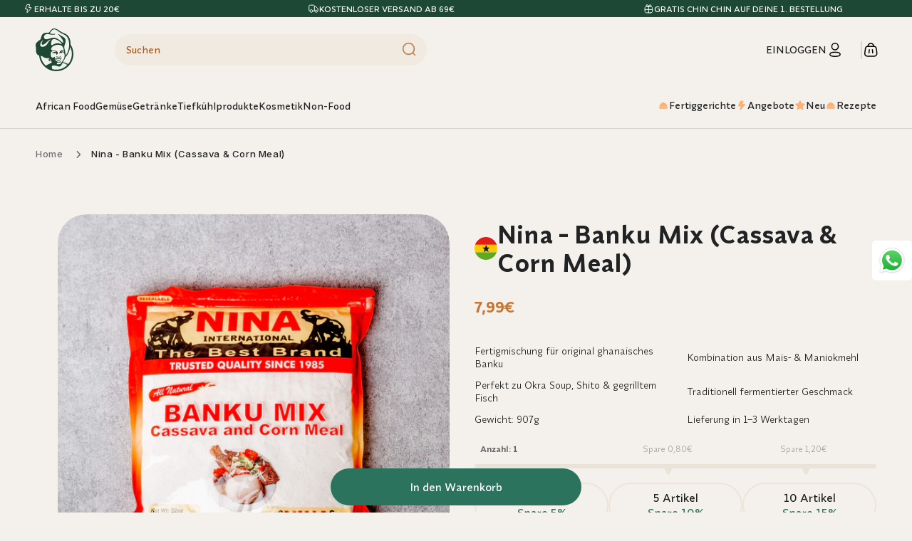

--- FILE ---
content_type: text/html; charset=utf-8
request_url: https://mama-t.de/products/nina-banku-mix-cassava-corn-meal
body_size: 102093
content:
<!doctype html>
<html class="js" lang="de">
  <head>

    
    <script>
      document.addEventListener('DOMContentLoaded', () => {
        if (localStorage.getItem('justRegistered') === 'true') {
          localStorage.removeItem('justRegistered'); 
          window.location.href = '/account'; 
          document.documentElement.innerHTML = ''; 
        }
        const modalBgAttention = document.querySelector('.landing__backdrop');
        const attentionPopap = document.querySelector('.landing__attention_popup');
        const attentionPopapCloser = document.querySelector('.landing__attention_popup-btn');
        attentionPopapCloser.addEventListener('click', () => {
          attentionPopap.classList.remove('active');
          modalBgAttention.style.display = 'none';
          document.body.style.overflow = 'visible';
        })
        const attentionPopapBtn = document.querySelector('.landing__attention_popup-underbutton-text');
        attentionPopapBtn.addEventListener('click', () => {
          window.location.href = '/collections/landing';
        })
        const attentionClearBtn = document.querySelector('.landing__attention_popup-underbutton-delete-text');
        attentionClearBtn.addEventListener('click', () => {
          fetch('/cart.js')
            .then(response => response.json())
            .then(cart => {

              let updates = [];

              cart.items.forEach(item => {
                if (item.properties && item.properties.Collection === "Meals") {
                  updates.push({
                    id: item.id,      
                    quantity: 0      
                  });
                }
              });

              if (updates.length > 0) {
                fetch('/cart/update.js', {
                  method: 'POST',
                  headers: {
                    'Content-Type': 'application/json'
                  },
                  body: JSON.stringify({ updates: Object.fromEntries(updates.map(u => [u.id, u.quantity])) })
                })
                .then(response => response.json())
                .then(updatedCart => {
                  console.log('Meals видалені:', updatedCart);
                  window.location.href = window.location.href + '?t=' + new Date().getTime();
                })
                .catch(err => console.error('Помилка оновлення кошика:', err));
              }
            });

        })

        document.addEventListener('click', event => {
          const button = event.target.closest(
            'button.quantity__button[name="minus"], button.cart-remove-button, cart-remove-button a.button--tertiary'
          );
          if (!button) return;

          const cartItem = button.closest('tr.cart-item');
          if (!cartItem) return;

          const hasPromoPlan = !!cartItem.querySelector('.discounts__discount')?.textContent.includes('promo_plan');
          if (!hasPromoPlan) return; 

          if (event.isTrusted === false) return;

          event.stopImmediatePropagation();
          event.preventDefault();

          fetch('/cart.js')
            .then(response => response.json())
            .then(cart => {
              let mealsProductCount = 0;
              cart.items.forEach(item => {
                if (
                  item.properties &&
                  item.properties.Collection &&
                  item.properties.Collection === "Meals"
                ) {
                  mealsProductCount += item.quantity;
                }
              });

              if (mealsProductCount >= 5) {

                const newClick = new MouseEvent('click', { bubbles: true, cancelable: true });
                button.dispatchEvent(newClick);
              } else {
                attentionPopap.classList.add('active');
                modalBgAttention.style.display = 'block';
                document.body.style.overflow = 'hidden';
              }
            })
            .catch(err => console.error(err));
        }, true);



        const handleCheckoutButton = () => {
          const CustomCheckoutButton = document.getElementById('CartDrawer-Checkout');
          
          const CustomCheckoutButtonCart = document.getElementById('checkout_landing');
          const messagesElements = document.querySelectorAll('.checkout__button_message');
          if (CustomCheckoutButton) {
            CustomCheckoutButton.addEventListener('click', () => {
              fetch('/cart.js')
                .then(response => response.json())
                .then(cart => {
                  
                  let mealsProductCount = 0; 
                  cart.items.forEach(item => {
                    if (item.properties && item.properties.Collection && item.properties.Collection === "Meals") {
                      mealsProductCount += item.quantity; 
                    }
                  });
                  if (mealsProductCount > 0){
                    let discountCode = '';
                    console.log('mealsProductCount', mealsProductCount)
                    if (mealsProductCount >= 10) {
                      discountCode = 'promo_plan_x10';
                    } else if (mealsProductCount >= 8) {
                      discountCode = 'promo_plan_x8';
                    } else if (mealsProductCount >= 6) {
                      discountCode = 'promo_plan_x6';
                    } else if (mealsProductCount >= 4) {
                      discountCode = 'promo_plan_x4';
                    }

                    if (discountCode) {
                      window.location.href = `/checkout?discount=${discountCode}`;
                    } else {
                      let different = 4 - mealsProductCount; 
                      messagesElements.forEach(msg => {
                        msg.textContent = `Bitte füge noch  ${different} Gerichte hinzu, um zur Kasse zu gehen.`;
                        msg.style.color = 'red';
                        msg.style.fontWeight = '600';
                      });
                      
                      // window.location.href = '/#';
                    }
                  } else {
                    window.location.href = `/checkout`; 
                  }
                })
                .catch(error => {
                  console.error('Error checking cart:', error);
                });
            });
          }
          if (CustomCheckoutButtonCart) {
            CustomCheckoutButtonCart.addEventListener('click', () => {
              fetch('/cart.js')
                .then(response => response.json())
                .then(cart => {
                  
                  let mealsProductCount = 0; 
                  cart.items.forEach(item => {
                    if (item.properties && item.properties.Collection && item.properties.Collection === "Meals") {
                      mealsProductCount += item.quantity; 
                    }
                  });

                  if (mealsProductCount > 0){
                  
                    let discountCode = '';

                    if (mealsProductCount >= 10) {
                      discountCode = 'promo_plan_x10';
                    } else if (mealsProductCount >= 8) {
                      discountCode = 'promo_plan_x8';
                    } else if (mealsProductCount >= 6) {
                      discountCode = 'promo_plan_x6';
                    } else if (mealsProductCount >= 4) {
                      discountCode = 'promo_plan_x4';
                    }

                    if (discountCode) {
                      window.location.href = `/checkout?discount=${discountCode}`;
                    } else {
                      let different = 4 - mealsProductCount; 
                      messagesElements.forEach(msg => {
                        msg.textContent = `Bitte füge noch  ${different} Gerichte hinzu, um zur Kasse zu gehen.`;
                        msg.style.color = 'red';
                        msg.style.fontWeight = '600';
                      });
                      
                      // window.location.href = '/#';
                    }
                  } else {
                    window.location.href = `/checkout`; 
                  }
                })
                .catch(error => {
                  console.error('Error checking cart:', error);
                });
            });
          }
        };

        const observer = new MutationObserver(() => {
          handleCheckoutButton();
        });

        observer.observe(document.body, {
          childList: true, 
          subtree: true,  
        });

        handleCheckoutButton();

      });
    </script>
    <meta charset="utf-8">
    <meta http-equiv="X-UA-Compatible" content="IE=edge">
    <meta name="viewport" content="width=device-width,initial-scale=1">
    <meta name="theme-color" content="">
    <link rel="canonical" href="https://mama-t.de/products/nina-banku-mix-cassava-corn-meal"><link rel="icon" type="image/png" href="//mama-t.de/cdn/shop/files/Mamat_logo_7484_icon_1.jpg?crop=center&height=32&v=1663024325&width=32"><link rel="preconnect" href="https://fonts.shopifycdn.com" crossorigin><title>
      Nina - Banku Mix (Cassava &amp; Corn Meal)
 &ndash; Afroshop Mama T</title>

    
      <meta name="description" content="Mischung aus Cassavamehl und Maismehl, die in Westafrika, insbesondere in Ghana und Nigeria, sehr beliebt ist zusammen ergeben Cassavamehl und Maismehl eine nahrhafte und schmackhafte Mischung, die Banku eine einzigartige Textur und Geschmack verleiht. Gewicht: 907g">
    

    

<meta property="og:site_name" content="Afroshop Mama T">
<meta property="og:url" content="https://mama-t.de/products/nina-banku-mix-cassava-corn-meal">
<meta property="og:title" content="Nina - Banku Mix (Cassava &amp; Corn Meal)">
<meta property="og:type" content="product">
<meta property="og:description" content="Mischung aus Cassavamehl und Maismehl, die in Westafrika, insbesondere in Ghana und Nigeria, sehr beliebt ist zusammen ergeben Cassavamehl und Maismehl eine nahrhafte und schmackhafte Mischung, die Banku eine einzigartige Textur und Geschmack verleiht. Gewicht: 907g"><meta property="og:image" content="http://mama-t.de/cdn/shop/products/BankuMix_1.jpg?v=1678983111">
  <meta property="og:image:secure_url" content="https://mama-t.de/cdn/shop/products/BankuMix_1.jpg?v=1678983111">
  <meta property="og:image:width" content="1800">
  <meta property="og:image:height" content="1800"><meta property="og:price:amount" content="7,99">
  <meta property="og:price:currency" content="EUR"><meta name="twitter:card" content="summary_large_image">
<meta name="twitter:title" content="Nina - Banku Mix (Cassava &amp; Corn Meal)">
<meta name="twitter:description" content="Mischung aus Cassavamehl und Maismehl, die in Westafrika, insbesondere in Ghana und Nigeria, sehr beliebt ist zusammen ergeben Cassavamehl und Maismehl eine nahrhafte und schmackhafte Mischung, die Banku eine einzigartige Textur und Geschmack verleiht. Gewicht: 907g">


    <script src="https://cdnjs.cloudflare.com/ajax/libs/jquery/3.7.1/jquery.min.js" integrity="sha512-v2CJ7UaYy4JwqLDIrZUI/4hqeoQieOmAZNXBeQyjo21dadnwR+8ZaIJVT8EE2iyI61OV8e6M8PP2/4hpQINQ/g==" crossorigin="anonymous" referrerpolicy="no-referrer"></script>
    <script src="https://cdnjs.cloudflare.com/ajax/libs/slick-carousel/1.9.0/slick.min.js" integrity="sha512-HGOnQO9+SP1V92SrtZfjqxxtLmVzqZpjFFekvzZVWoiASSQgSr4cw9Kqd2+l8Llp4Gm0G8GIFJ4ddwZilcdb8A==" crossorigin="anonymous" referrerpolicy="no-referrer"></script>
    <link rel="stylesheet" href="https://cdnjs.cloudflare.com/ajax/libs/slick-carousel/1.9.0/slick.min.css" integrity="sha512-yHknP1/AwR+yx26cB1y0cjvQUMvEa2PFzt1c9LlS4pRQ5NOTZFWbhBig+X9G9eYW/8m0/4OXNx8pxJ6z57x0dw==" crossorigin="anonymous" referrerpolicy="no-referrer" />
    
    <link href="//mama-t.de/cdn/shop/t/42/assets/flickity.css?v=20320150328968781161755189841" rel="stylesheet" type="text/css" media="all" />
    <script src="//mama-t.de/cdn/shop/t/42/assets/flickity.pkgd.js?v=55369842598767086971755189842" defer="defer"></script>

    <script src="//mama-t.de/cdn/shop/t/42/assets/constants.js?v=166188563513405051981755192106" defer="defer"></script>
    <script src="//mama-t.de/cdn/shop/t/42/assets/pubsub.js?v=141433202622313150661755192109" defer="defer"></script>
    <script src="//mama-t.de/cdn/shop/t/42/assets/global.js?v=22574612856767182011755189843" defer="defer"></script>
    <script src="//mama-t.de/cdn/shop/t/42/assets/details-disclosure.js?v=68932141741702433221755192107" defer="defer"></script>
    <script src="//mama-t.de/cdn/shop/t/42/assets/details-modal.js?v=33066148151485110991755192105" defer="defer"></script>
    <script src="//mama-t.de/cdn/shop/t/42/assets/search-form.js?v=126329753241230298751755192109" defer="defer"></script>
    <script src="//mama-t.de/cdn/shop/t/42/assets/custom.js?v=59297653878782621301756727493" defer="defer"></script><script src="//mama-t.de/cdn/shop/t/42/assets/animations.js?v=67641186877099538871755192105" defer="defer"></script><script>window.performance && window.performance.mark && window.performance.mark('shopify.content_for_header.start');</script><meta name="google-site-verification" content="3qN8_xOOX67CPbkKB663iffW_PWgj2ccHZwNw_DkOGA">
<meta id="shopify-digital-wallet" name="shopify-digital-wallet" content="/54933029099/digital_wallets/dialog">
<meta name="shopify-checkout-api-token" content="1d00767199872d895a3984017c97dc14">
<meta id="in-context-paypal-metadata" data-shop-id="54933029099" data-venmo-supported="false" data-environment="production" data-locale="de_DE" data-paypal-v4="true" data-currency="EUR">
<link rel="alternate" hreflang="x-default" href="https://mama-t.de/products/nina-banku-mix-cassava-corn-meal">
<link rel="alternate" hreflang="de" href="https://mama-t.de/products/nina-banku-mix-cassava-corn-meal">
<link rel="alternate" hreflang="en" href="https://mama-t.de/en/products/nina-banku-mix-cassava-corn-meal">
<link rel="alternate" type="application/json+oembed" href="https://mama-t.de/products/nina-banku-mix-cassava-corn-meal.oembed">
<script async="async" src="/checkouts/internal/preloads.js?locale=de-DE"></script>
<script id="apple-pay-shop-capabilities" type="application/json">{"shopId":54933029099,"countryCode":"DE","currencyCode":"EUR","merchantCapabilities":["supports3DS"],"merchantId":"gid:\/\/shopify\/Shop\/54933029099","merchantName":"Afroshop Mama T","requiredBillingContactFields":["postalAddress","email","phone"],"requiredShippingContactFields":["postalAddress","email","phone"],"shippingType":"shipping","supportedNetworks":["visa","maestro","masterCard","amex"],"total":{"type":"pending","label":"Afroshop Mama T","amount":"1.00"},"shopifyPaymentsEnabled":true,"supportsSubscriptions":true}</script>
<script id="shopify-features" type="application/json">{"accessToken":"1d00767199872d895a3984017c97dc14","betas":["rich-media-storefront-analytics"],"domain":"mama-t.de","predictiveSearch":true,"shopId":54933029099,"locale":"de"}</script>
<script>var Shopify = Shopify || {};
Shopify.shop = "mama-t-o.myshopify.com";
Shopify.locale = "de";
Shopify.currency = {"active":"EUR","rate":"1.0"};
Shopify.country = "DE";
Shopify.theme = {"name":"New Dawn","id":174133477644,"schema_name":"Dawn","schema_version":"15.3.0","theme_store_id":887,"role":"main"};
Shopify.theme.handle = "null";
Shopify.theme.style = {"id":null,"handle":null};
Shopify.cdnHost = "mama-t.de/cdn";
Shopify.routes = Shopify.routes || {};
Shopify.routes.root = "/";</script>
<script type="module">!function(o){(o.Shopify=o.Shopify||{}).modules=!0}(window);</script>
<script>!function(o){function n(){var o=[];function n(){o.push(Array.prototype.slice.apply(arguments))}return n.q=o,n}var t=o.Shopify=o.Shopify||{};t.loadFeatures=n(),t.autoloadFeatures=n()}(window);</script>
<script id="shop-js-analytics" type="application/json">{"pageType":"product"}</script>
<script defer="defer" async type="module" src="//mama-t.de/cdn/shopifycloud/shop-js/modules/v2/client.init-shop-cart-sync_kxAhZfSm.de.esm.js"></script>
<script defer="defer" async type="module" src="//mama-t.de/cdn/shopifycloud/shop-js/modules/v2/chunk.common_5BMd6ono.esm.js"></script>
<script type="module">
  await import("//mama-t.de/cdn/shopifycloud/shop-js/modules/v2/client.init-shop-cart-sync_kxAhZfSm.de.esm.js");
await import("//mama-t.de/cdn/shopifycloud/shop-js/modules/v2/chunk.common_5BMd6ono.esm.js");

  window.Shopify.SignInWithShop?.initShopCartSync?.({"fedCMEnabled":true,"windoidEnabled":true});

</script>
<script>(function() {
  var isLoaded = false;
  function asyncLoad() {
    if (isLoaded) return;
    isLoaded = true;
    var urls = ["https:\/\/load.csell.co\/assets\/js\/cross-sell.js?shop=mama-t-o.myshopify.com","https:\/\/load.csell.co\/assets\/v2\/js\/core\/xsell.js?shop=mama-t-o.myshopify.com","https:\/\/cdn.grw.reputon.com\/assets\/widget.js?shop=mama-t-o.myshopify.com","https:\/\/static.rechargecdn.com\/assets\/js\/widget.min.js?shop=mama-t-o.myshopify.com","https:\/\/assets.shopjar.io\/mama-t-o.myshopify.com\/assets\/js\/common.js?t=1680444539944\u0026shop=mama-t-o.myshopify.com","https:\/\/cdn.vstar.app\/static\/js\/thankyou.js?shop=mama-t-o.myshopify.com","https:\/\/cdn.langshop.app\/buckets\/app\/libs\/storefront\/sdk.js?proxy_prefix=\/apps\/langshop\u0026source=sct\u0026shop=mama-t-o.myshopify.com","https:\/\/searchanise-ef84.kxcdn.com\/widgets\/shopify\/init.js?a=1h4q6b4C1A\u0026shop=mama-t-o.myshopify.com"];
    for (var i = 0; i < urls.length; i++) {
      var s = document.createElement('script');
      s.type = 'text/javascript';
      s.async = true;
      s.src = urls[i];
      var x = document.getElementsByTagName('script')[0];
      x.parentNode.insertBefore(s, x);
    }
  };
  if(window.attachEvent) {
    window.attachEvent('onload', asyncLoad);
  } else {
    window.addEventListener('load', asyncLoad, false);
  }
})();</script>
<script id="__st">var __st={"a":54933029099,"offset":3600,"reqid":"6bbcbebc-ce5a-43f6-84ea-502517a1c366-1768972399","pageurl":"mama-t.de\/products\/nina-banku-mix-cassava-corn-meal","u":"83c29d33047d","p":"product","rtyp":"product","rid":8286995022092};</script>
<script>window.ShopifyPaypalV4VisibilityTracking = true;</script>
<script id="captcha-bootstrap">!function(){'use strict';const t='contact',e='account',n='new_comment',o=[[t,t],['blogs',n],['comments',n],[t,'customer']],c=[[e,'customer_login'],[e,'guest_login'],[e,'recover_customer_password'],[e,'create_customer']],r=t=>t.map((([t,e])=>`form[action*='/${t}']:not([data-nocaptcha='true']) input[name='form_type'][value='${e}']`)).join(','),a=t=>()=>t?[...document.querySelectorAll(t)].map((t=>t.form)):[];function s(){const t=[...o],e=r(t);return a(e)}const i='password',u='form_key',d=['recaptcha-v3-token','g-recaptcha-response','h-captcha-response',i],f=()=>{try{return window.sessionStorage}catch{return}},m='__shopify_v',_=t=>t.elements[u];function p(t,e,n=!1){try{const o=window.sessionStorage,c=JSON.parse(o.getItem(e)),{data:r}=function(t){const{data:e,action:n}=t;return t[m]||n?{data:e,action:n}:{data:t,action:n}}(c);for(const[e,n]of Object.entries(r))t.elements[e]&&(t.elements[e].value=n);n&&o.removeItem(e)}catch(o){console.error('form repopulation failed',{error:o})}}const l='form_type',E='cptcha';function T(t){t.dataset[E]=!0}const w=window,h=w.document,L='Shopify',v='ce_forms',y='captcha';let A=!1;((t,e)=>{const n=(g='f06e6c50-85a8-45c8-87d0-21a2b65856fe',I='https://cdn.shopify.com/shopifycloud/storefront-forms-hcaptcha/ce_storefront_forms_captcha_hcaptcha.v1.5.2.iife.js',D={infoText:'Durch hCaptcha geschützt',privacyText:'Datenschutz',termsText:'Allgemeine Geschäftsbedingungen'},(t,e,n)=>{const o=w[L][v],c=o.bindForm;if(c)return c(t,g,e,D).then(n);var r;o.q.push([[t,g,e,D],n]),r=I,A||(h.body.append(Object.assign(h.createElement('script'),{id:'captcha-provider',async:!0,src:r})),A=!0)});var g,I,D;w[L]=w[L]||{},w[L][v]=w[L][v]||{},w[L][v].q=[],w[L][y]=w[L][y]||{},w[L][y].protect=function(t,e){n(t,void 0,e),T(t)},Object.freeze(w[L][y]),function(t,e,n,w,h,L){const[v,y,A,g]=function(t,e,n){const i=e?o:[],u=t?c:[],d=[...i,...u],f=r(d),m=r(i),_=r(d.filter((([t,e])=>n.includes(e))));return[a(f),a(m),a(_),s()]}(w,h,L),I=t=>{const e=t.target;return e instanceof HTMLFormElement?e:e&&e.form},D=t=>v().includes(t);t.addEventListener('submit',(t=>{const e=I(t);if(!e)return;const n=D(e)&&!e.dataset.hcaptchaBound&&!e.dataset.recaptchaBound,o=_(e),c=g().includes(e)&&(!o||!o.value);(n||c)&&t.preventDefault(),c&&!n&&(function(t){try{if(!f())return;!function(t){const e=f();if(!e)return;const n=_(t);if(!n)return;const o=n.value;o&&e.removeItem(o)}(t);const e=Array.from(Array(32),(()=>Math.random().toString(36)[2])).join('');!function(t,e){_(t)||t.append(Object.assign(document.createElement('input'),{type:'hidden',name:u})),t.elements[u].value=e}(t,e),function(t,e){const n=f();if(!n)return;const o=[...t.querySelectorAll(`input[type='${i}']`)].map((({name:t})=>t)),c=[...d,...o],r={};for(const[a,s]of new FormData(t).entries())c.includes(a)||(r[a]=s);n.setItem(e,JSON.stringify({[m]:1,action:t.action,data:r}))}(t,e)}catch(e){console.error('failed to persist form',e)}}(e),e.submit())}));const S=(t,e)=>{t&&!t.dataset[E]&&(n(t,e.some((e=>e===t))),T(t))};for(const o of['focusin','change'])t.addEventListener(o,(t=>{const e=I(t);D(e)&&S(e,y())}));const B=e.get('form_key'),M=e.get(l),P=B&&M;t.addEventListener('DOMContentLoaded',(()=>{const t=y();if(P)for(const e of t)e.elements[l].value===M&&p(e,B);[...new Set([...A(),...v().filter((t=>'true'===t.dataset.shopifyCaptcha))])].forEach((e=>S(e,t)))}))}(h,new URLSearchParams(w.location.search),n,t,e,['guest_login'])})(!0,!0)}();</script>
<script integrity="sha256-4kQ18oKyAcykRKYeNunJcIwy7WH5gtpwJnB7kiuLZ1E=" data-source-attribution="shopify.loadfeatures" defer="defer" src="//mama-t.de/cdn/shopifycloud/storefront/assets/storefront/load_feature-a0a9edcb.js" crossorigin="anonymous"></script>
<script data-source-attribution="shopify.dynamic_checkout.dynamic.init">var Shopify=Shopify||{};Shopify.PaymentButton=Shopify.PaymentButton||{isStorefrontPortableWallets:!0,init:function(){window.Shopify.PaymentButton.init=function(){};var t=document.createElement("script");t.src="https://mama-t.de/cdn/shopifycloud/portable-wallets/latest/portable-wallets.de.js",t.type="module",document.head.appendChild(t)}};
</script>
<script data-source-attribution="shopify.dynamic_checkout.buyer_consent">
  function portableWalletsHideBuyerConsent(e){var t=document.getElementById("shopify-buyer-consent"),n=document.getElementById("shopify-subscription-policy-button");t&&n&&(t.classList.add("hidden"),t.setAttribute("aria-hidden","true"),n.removeEventListener("click",e))}function portableWalletsShowBuyerConsent(e){var t=document.getElementById("shopify-buyer-consent"),n=document.getElementById("shopify-subscription-policy-button");t&&n&&(t.classList.remove("hidden"),t.removeAttribute("aria-hidden"),n.addEventListener("click",e))}window.Shopify?.PaymentButton&&(window.Shopify.PaymentButton.hideBuyerConsent=portableWalletsHideBuyerConsent,window.Shopify.PaymentButton.showBuyerConsent=portableWalletsShowBuyerConsent);
</script>
<script data-source-attribution="shopify.dynamic_checkout.cart.bootstrap">document.addEventListener("DOMContentLoaded",(function(){function t(){return document.querySelector("shopify-accelerated-checkout-cart, shopify-accelerated-checkout")}if(t())Shopify.PaymentButton.init();else{new MutationObserver((function(e,n){t()&&(Shopify.PaymentButton.init(),n.disconnect())})).observe(document.body,{childList:!0,subtree:!0})}}));
</script>
<link id="shopify-accelerated-checkout-styles" rel="stylesheet" media="screen" href="https://mama-t.de/cdn/shopifycloud/portable-wallets/latest/accelerated-checkout-backwards-compat.css" crossorigin="anonymous">
<style id="shopify-accelerated-checkout-cart">
        #shopify-buyer-consent {
  margin-top: 1em;
  display: inline-block;
  width: 100%;
}

#shopify-buyer-consent.hidden {
  display: none;
}

#shopify-subscription-policy-button {
  background: none;
  border: none;
  padding: 0;
  text-decoration: underline;
  font-size: inherit;
  cursor: pointer;
}

#shopify-subscription-policy-button::before {
  box-shadow: none;
}

      </style>
<link rel="stylesheet" media="screen" href="//mama-t.de/cdn/shop/t/42/compiled_assets/styles.css?v=48657">
<script id="sections-script" data-sections="header" defer="defer" src="//mama-t.de/cdn/shop/t/42/compiled_assets/scripts.js?v=48657"></script>
<script>window.performance && window.performance.mark && window.performance.mark('shopify.content_for_header.end');</script>


    <style data-shopify>
      @font-face {
  font-family: "Anonymous Pro";
  font-weight: 400;
  font-style: normal;
  font-display: swap;
  src: url("//mama-t.de/cdn/fonts/anonymous_pro/anonymouspro_n4.f8892cc1cfa3d797af6172c8eeddce62cf610e33.woff2") format("woff2"),
       url("//mama-t.de/cdn/fonts/anonymous_pro/anonymouspro_n4.a707ca3ea5e6b6468ff0c29cf7e105dca1c09be4.woff") format("woff");
}

      @font-face {
  font-family: "Anonymous Pro";
  font-weight: 700;
  font-style: normal;
  font-display: swap;
  src: url("//mama-t.de/cdn/fonts/anonymous_pro/anonymouspro_n7.1abf60a1262a5f61d3e7f19599b5bc79deae580f.woff2") format("woff2"),
       url("//mama-t.de/cdn/fonts/anonymous_pro/anonymouspro_n7.72f538c813c55fd861df0050c3a89911062226b9.woff") format("woff");
}

      @font-face {
  font-family: "Anonymous Pro";
  font-weight: 400;
  font-style: italic;
  font-display: swap;
  src: url("//mama-t.de/cdn/fonts/anonymous_pro/anonymouspro_i4.e25745b6d033a0b4eea75ad1dd0df2b911abcf1f.woff2") format("woff2"),
       url("//mama-t.de/cdn/fonts/anonymous_pro/anonymouspro_i4.280c8776a79ac154f9332217a9852603e17ae391.woff") format("woff");
}

      @font-face {
  font-family: "Anonymous Pro";
  font-weight: 700;
  font-style: italic;
  font-display: swap;
  src: url("//mama-t.de/cdn/fonts/anonymous_pro/anonymouspro_i7.ee4faea594767398c1a7c2d939c79e197bcdaf0b.woff2") format("woff2"),
       url("//mama-t.de/cdn/fonts/anonymous_pro/anonymouspro_i7.d1ad252be5feb58dd0c7443a002463a98964f452.woff") format("woff");
}

      @font-face {
  font-family: Assistant;
  font-weight: 400;
  font-style: normal;
  font-display: swap;
  src: url("//mama-t.de/cdn/fonts/assistant/assistant_n4.9120912a469cad1cc292572851508ca49d12e768.woff2") format("woff2"),
       url("//mama-t.de/cdn/fonts/assistant/assistant_n4.6e9875ce64e0fefcd3f4446b7ec9036b3ddd2985.woff") format("woff");
}


      
        :root,
        .color-scheme-1 {
          --color-background: 244,241,236;
        
          --gradient-background: #f4f1ec;
        

        
        --color-dark-green: #003A29;
        --color-foreground: 32,34,35;
        --color-background-contrast: 197,181,155;
        --color-shadow: 0,0,0;
        --color-button: 43,115,93;
        --color-button-text: 255,255,255;
        --color-secondary-button: 244,241,236;
        --color-secondary-button-text: 43,115,93;
        --color-link: 43,115,93;
        --color-badge-foreground: 32,34,35;
        --color-badge-background: 244,241,236;
        --color-badge-border: 32,34,35;
        --payment-terms-background-color: rgb(244 241 236);
      }
      
        
        .color-scheme-2 {
          --color-background: 200,218,198;
        
          --gradient-background: #c8dac6;
        

        
        --color-dark-green: #003A29;
        --color-foreground: 43,115,93;
        --color-background-contrast: 125,168,121;
        --color-shadow: 18,18,18;
        --color-button: 255,255,255;
        --color-button-text: 0,58,41;
        --color-secondary-button: 200,218,198;
        --color-secondary-button-text: 18,18,18;
        --color-link: 18,18,18;
        --color-badge-foreground: 43,115,93;
        --color-badge-background: 200,218,198;
        --color-badge-border: 43,115,93;
        --payment-terms-background-color: rgb(200 218 198);
      }
      
        
        .color-scheme-3 {
          --color-background: 244,241,236;
        
          --gradient-background: #f4f1ec;
        

        
        --color-dark-green: #003A29;
        --color-foreground: 168,92,32;
        --color-background-contrast: 197,181,155;
        --color-shadow: 18,18,18;
        --color-button: 241,234,224;
        --color-button-text: 168,92,32;
        --color-secondary-button: 244,241,236;
        --color-secondary-button-text: 255,255,255;
        --color-link: 255,255,255;
        --color-badge-foreground: 168,92,32;
        --color-badge-background: 244,241,236;
        --color-badge-border: 168,92,32;
        --payment-terms-background-color: rgb(244 241 236);
      }
      
        
        .color-scheme-4 {
          --color-background: 244,241,236;
        
          --gradient-background: #f4f1ec;
        

        
        --color-dark-green: #003A29;
        --color-foreground: 255,255,255;
        --color-background-contrast: 197,181,155;
        --color-shadow: 18,18,18;
        --color-button: 255,255,255;
        --color-button-text: 18,18,18;
        --color-secondary-button: 244,241,236;
        --color-secondary-button-text: 255,255,255;
        --color-link: 255,255,255;
        --color-badge-foreground: 255,255,255;
        --color-badge-background: 244,241,236;
        --color-badge-border: 255,255,255;
        --payment-terms-background-color: rgb(244 241 236);
      }
      
        
        .color-scheme-5 {
          --color-background: 29,72,53;
        
          --gradient-background: #1d4835;
        

        
        --color-dark-green: #003A29;
        --color-foreground: 250,250,250;
        --color-background-contrast: 36,90,66;
        --color-shadow: 18,18,18;
        --color-button: 255,255,255;
        --color-button-text: 51,79,180;
        --color-secondary-button: 29,72,53;
        --color-secondary-button-text: 255,255,255;
        --color-link: 255,255,255;
        --color-badge-foreground: 250,250,250;
        --color-badge-background: 29,72,53;
        --color-badge-border: 250,250,250;
        --payment-terms-background-color: rgb(29 72 53);
      }
      
        
        .color-scheme-ff3b9da4-3c4a-419b-a911-59b95ac8a557 {
          --color-background: 244,241,236;
        
          --gradient-background: #f4f1ec;
        

        
        --color-dark-green: #003A29;
        --color-foreground: 168,92,32;
        --color-background-contrast: 197,181,155;
        --color-shadow: 0,0,0;
        --color-button: 43,115,93;
        --color-button-text: 255,255,255;
        --color-secondary-button: 244,241,236;
        --color-secondary-button-text: 43,115,93;
        --color-link: 43,115,93;
        --color-badge-foreground: 168,92,32;
        --color-badge-background: 244,241,236;
        --color-badge-border: 168,92,32;
        --payment-terms-background-color: rgb(244 241 236);
      }
      
        
        .color-scheme-da6142d5-3b19-427c-84fa-48c9f9ff3922 {
          --color-background: 244,241,236;
        
          --gradient-background: #f4f1ec;
        

        
        --color-dark-green: #003A29;
        --color-foreground: 0,58,41;
        --color-background-contrast: 197,181,155;
        --color-shadow: 0,0,0;
        --color-button: 43,115,93;
        --color-button-text: 255,255,255;
        --color-secondary-button: 244,241,236;
        --color-secondary-button-text: 43,115,93;
        --color-link: 43,115,93;
        --color-badge-foreground: 0,58,41;
        --color-badge-background: 244,241,236;
        --color-badge-border: 0,58,41;
        --payment-terms-background-color: rgb(244 241 236);
      }
      
        
        .color-scheme-d5b8a6de-4fed-4322-8f61-d24b4345133d {
          --color-background: 216,44,13;
        
          --gradient-background: #d82c0d;
        

        
        --color-dark-green: #003A29;
        --color-foreground: 244,241,236;
        --color-background-contrast: 96,20,6;
        --color-shadow: 0,0,0;
        --color-button: 216,44,13;
        --color-button-text: 255,255,255;
        --color-secondary-button: 216,44,13;
        --color-secondary-button-text: 216,44,13;
        --color-link: 216,44,13;
        --color-badge-foreground: 244,241,236;
        --color-badge-background: 216,44,13;
        --color-badge-border: 244,241,236;
        --payment-terms-background-color: rgb(216 44 13);
      }
      
        
        .color-scheme-2c59b81a-76d7-4932-bb58-a397bb995f18 {
          --color-background: 200,218,198;
        
          --gradient-background: #c8dac6;
        

        
        --color-dark-green: #003A29;
        --color-foreground: 85,143,126;
        --color-background-contrast: 125,168,121;
        --color-shadow: 0,0,0;
        --color-button: 43,115,93;
        --color-button-text: 255,255,255;
        --color-secondary-button: 200,218,198;
        --color-secondary-button-text: 43,115,93;
        --color-link: 43,115,93;
        --color-badge-foreground: 85,143,126;
        --color-badge-background: 200,218,198;
        --color-badge-border: 85,143,126;
        --payment-terms-background-color: rgb(200 218 198);
      }
      
        
        .color-scheme-474b6295-db0e-44ee-a934-6d666d1b3b7c {
          --color-background: 241,234,224;
        
          --gradient-background: #f1eae0;
        

        
        --color-dark-green: #003A29;
        --color-foreground: 167,93,36;
        --color-background-contrast: 201,174,136;
        --color-shadow: 0,0,0;
        --color-button: 255,255,255;
        --color-button-text: 0,58,41;
        --color-secondary-button: 241,234,224;
        --color-secondary-button-text: 43,115,93;
        --color-link: 43,115,93;
        --color-badge-foreground: 167,93,36;
        --color-badge-background: 241,234,224;
        --color-badge-border: 167,93,36;
        --payment-terms-background-color: rgb(241 234 224);
      }
      
        
        .color-scheme-f45c1291-310f-4031-816e-75f8465f6315 {
          --color-background: 244,241,236;
        
          --gradient-background: #f4f1ec;
        

        
        --color-dark-green: #003A29;
        --color-foreground: 255,255,255;
        --color-background-contrast: 197,181,155;
        --color-shadow: 255,255,255;
        --color-button: 0,73,51;
        --color-button-text: 255,255,255;
        --color-secondary-button: 244,241,236;
        --color-secondary-button-text: 255,255,255;
        --color-link: 255,255,255;
        --color-badge-foreground: 255,255,255;
        --color-badge-background: 244,241,236;
        --color-badge-border: 255,255,255;
        --payment-terms-background-color: rgb(244 241 236);
      }
      

      body, .color-scheme-1, .color-scheme-2, .color-scheme-3, .color-scheme-4, .color-scheme-5, .color-scheme-ff3b9da4-3c4a-419b-a911-59b95ac8a557, .color-scheme-da6142d5-3b19-427c-84fa-48c9f9ff3922, .color-scheme-d5b8a6de-4fed-4322-8f61-d24b4345133d, .color-scheme-2c59b81a-76d7-4932-bb58-a397bb995f18, .color-scheme-474b6295-db0e-44ee-a934-6d666d1b3b7c, .color-scheme-f45c1291-310f-4031-816e-75f8465f6315 {
        color: rgba(var(--color-foreground), 0.75);
        background-color: rgb(var(--color-background));
      }

      :root {

         
         --font-body-family: Synonym-Medium;
        --font-body-style: normal;
        --font-body-weight: 400;
        --font-body-weight-bold: 700;
        
        
        
        
     --font-heading-family: Amulya-Bold;
     --heading-font-weight: ;
     --heading-font-style:normal;

        
        

        --font-body-scale: 1.0;
        --font-heading-scale: 1.0;

        --media-padding: px;
        --media-border-opacity: 0.05;
        --media-border-width: 0px;
        --media-radius: 0px;
        --media-shadow-opacity: 0.0;
        --media-shadow-horizontal-offset: 0px;
        --media-shadow-vertical-offset: 4px;
        --media-shadow-blur-radius: 5px;
        --media-shadow-visible: 0;

        --page-width: 130rem;
        --page-width-margin: 0rem;

        --product-card-image-padding: 0.0rem;
        --product-card-corner-radius: 4.0rem;
        --product-card-text-alignment: left;
        --product-card-border-width: 0.0rem;
        --product-card-border-opacity: 0.1;
        --product-card-shadow-opacity: 0.0;
        --product-card-shadow-visible: 0;
        --product-card-shadow-horizontal-offset: 0.0rem;
        --product-card-shadow-vertical-offset: 0.4rem;
        --product-card-shadow-blur-radius: 0.5rem;

        --collection-card-image-padding: 0.0rem;
        --collection-card-corner-radius: 0.0rem;
        --collection-card-text-alignment: left;
        --collection-card-border-width: 0.0rem;
        --collection-card-border-opacity: 0.1;
        --collection-card-shadow-opacity: 0.0;
        --collection-card-shadow-visible: 0;
        --collection-card-shadow-horizontal-offset: 0.0rem;
        --collection-card-shadow-vertical-offset: 0.4rem;
        --collection-card-shadow-blur-radius: 0.5rem;

        --blog-card-image-padding: 0.0rem;
        --blog-card-corner-radius: 0.0rem;
        --blog-card-text-alignment: left;
        --blog-card-border-width: 0.0rem;
        --blog-card-border-opacity: 0.1;
        --blog-card-shadow-opacity: 0.0;
        --blog-card-shadow-visible: 0;
        --blog-card-shadow-horizontal-offset: 0.0rem;
        --blog-card-shadow-vertical-offset: 0.4rem;
        --blog-card-shadow-blur-radius: 0.5rem;

        --badge-corner-radius: 4.0rem;

        --popup-border-width: 1px;
        --popup-border-opacity: 0.1;
        --popup-corner-radius: 0px;
        --popup-shadow-opacity: 0.05;
        --popup-shadow-horizontal-offset: 0px;
        --popup-shadow-vertical-offset: 4px;
        --popup-shadow-blur-radius: 5px;

        --drawer-border-width: 1px;
        --drawer-border-opacity: 0.1;
        --drawer-shadow-opacity: 0.0;
        --drawer-shadow-horizontal-offset: 0px;
        --drawer-shadow-vertical-offset: 4px;
        --drawer-shadow-blur-radius: 5px;

        --spacing-sections-desktop: 0px;
        --spacing-sections-mobile: 0px;

        --grid-desktop-vertical-spacing: 8px;
        --grid-desktop-horizontal-spacing: 8px;
        --grid-mobile-vertical-spacing: 4px;
        --grid-mobile-horizontal-spacing: 4px;
        
        --grid-desktop-horizontal-spacing-custom-grid: 55px;
        --grid-desktop-vertical-spacing-custom-grid: 40px;

        --text-boxes-border-opacity: 0.1;
        --text-boxes-border-width: 0px;
        --text-boxes-radius: 0px;
        --text-boxes-shadow-opacity: 0.0;
        --text-boxes-shadow-visible: 0;
        --text-boxes-shadow-horizontal-offset: 0px;
        --text-boxes-shadow-vertical-offset: 4px;
        --text-boxes-shadow-blur-radius: 5px;

        --buttons-radius: 40px;
        --buttons-radius-outset: 40px;
        --buttons-border-width: 0px;
        --buttons-border-opacity: 1.0;
        --buttons-shadow-opacity: 0.0;
        --buttons-shadow-visible: 0;
        --buttons-shadow-horizontal-offset: 0px;
        --buttons-shadow-vertical-offset: 4px;
        --buttons-shadow-blur-radius: 5px;
        --buttons-border-offset: 0.3px;

        --inputs-radius: 0px;
        --inputs-border-width: 1px;
        --inputs-border-opacity: 0.55;
        --inputs-shadow-opacity: 0.0;
        --inputs-shadow-horizontal-offset: 0px;
        --inputs-margin-offset: 0px;
        --inputs-shadow-vertical-offset: 4px;
        --inputs-shadow-blur-radius: 5px;
        --inputs-radius-outset: 0px;

        --variant-pills-radius: 40px;
        --variant-pills-border-width: 1px;
        --variant-pills-border-opacity: 0.55;
        --variant-pills-shadow-opacity: 0.0;
        --variant-pills-shadow-horizontal-offset: 0px;
        --variant-pills-shadow-vertical-offset: 4px;
        --variant-pills-shadow-blur-radius: 5px;
      }
        @media screen and (max-width: 1240px) {
        :root {
           --grid-desktop-horizontal-spacing-custom-grid: 30px;
            --grid-desktop-vertical-spacing-custom-grid: 30px;
        }
        }
        @media screen and (max-width: 749px) {
        :root {
           --grid-desktop-horizontal-spacing-custom-grid: 8px;
            --grid-desktop-vertical-spacing-custom-grid: 8px;
        }
        }
      
@font-face {
  font-family: 'Amulya-Light';
  src: url("//mama-t.de/cdn/shop/files/Amulya-Light.woff2?v=14959141544342752993") format('woff2'),
              url("//mama-t.de/cdn/shop/files/Amulya-Light.woff?v=7714549689643698106") format('woff'),
              url("//mama-t.de/cdn/shop/files/Amulya-Light.ttf?v=6546067627995085650") format('truetype');
  font-weight: 300;
  font-display: swap;
  font-style: normal;
}
@font-face {
  font-family: 'Amulya-LightItalic'; 
 src: url("//mama-t.de/cdn/shop/files/Amulya-LightItalic.woff2?v=10831762443363774223") format('woff2'),
            url("//mama-t.de/cdn/shop/files/Amulya-LightItalic.woff?v=16795169448765328238") format('woff'),
            url("//mama-t.de/cdn/shop/files/Amulya-LightItalic.ttf?v=3465146433066096969") format('truetype');  
  font-weight: 300;
  font-display: swap;
  font-style: italic;
}
@font-face {
  font-family: 'Amulya-Regular';
  src: url("//mama-t.de/cdn/shop/files/Amulya-Regular.woff2?v=9629925758662705632") format('woff2'),
            url("//mama-t.de/cdn/shop/files/Amulya-Regular.woff?v=18273555519053376496") format('woff'),
            url("//mama-t.de/cdn/shop/files/Amulya-Regular.ttf?v=16474190612562234802") format('truetype');
  font-weight: 400;
  font-display: swap;
  font-style: normal;
}

@font-face {
  font-family: 'Amulya-Medium';
  src: url("//mama-t.de/cdn/shop/files/Amulya-Medium.woff2?v=9568302633206546255") format('woff2'),
            url("//mama-t.de/cdn/shop/files/Amulya-Medium.woff?v=2188838427582021808") format('woff'),
            url("//mama-t.de/cdn/shop/files/Amulya-Medium.ttf?v=15762725737191455993") format('truetype');  
  font-weight: 500;
  font-display: swap;
  font-style: normal;
}
@font-face {
  font-family: 'Amulya-MediumItalic';
  src: url("//mama-t.de/cdn/shop/files/Amulya-MediumItalic.woff2?v=12316202866308840468") format('woff2'),
            url("//mama-t.de/cdn/shop/files/Amulya-MediumItalic.woff?v=17839753849706974653") format('woff'),
            url("//mama-t.de/cdn/shop/files/Amulya-MediumItalic.ttf?v=48292136547001362") format('truetype');
  font-weight: 500;
  font-display: swap;
  font-style: italic;
}
@font-face {
  font-family: 'Amulya-Bold';
  src: url("//mama-t.de/cdn/shop/files/Amulya-Bold.woff2?v=12101676179517508642") format('woff2'),
            url("//mama-t.de/cdn/shop/files/Amulya-Bold.woff?v=429211974116751325") format('woff'),
            url("//mama-t.de/cdn/shop/files/Amulya-Bold.ttf?v=13550399407640554101") format('truetype');
  font-weight: 600;
  font-display: swap;
  font-style: normal;
}
@font-face {
  font-family: 'Amulya-BoldItalic';
  src: url("//mama-t.de/cdn/shop/files/Amulya-BoldItalic.woff2?v=16652342303469803523") format('woff2'),
            url("//mama-t.de/cdn/shop/files/Amulya-BoldItalic.woff?v=6921441185739076035") format('woff'),
            url("//mama-t.de/cdn/shop/files/Amulya-BoldItalic.ttf?v=3419127116347796054") format('truetype');  
  font-weight: 700;
  font-display: swap;
  font-style: italic;
}

@font-face {
  font-family: 'Amulya-VariableItalic';
  src: url("//mama-t.de/cdn/shop/files/Amulya-VariableItalic.woff2?v=8683035345426328546") format('woff2'),
            url("//mama-t.de/cdn/shop/files/Amulya-VariableItalic.woff?v=431373807595832496") format('woff'),
            url("//mama-t.de/cdn/shop/files/Amulya-VariableItalic.ttf?v=2631053449114398175") format('truetype');
  font-weight: 300 700;
  font-display: swap;
  font-style: italic;
}

      
@font-face {
  font-family: 'Synonym-Extralight';
   src: url("//mama-t.de/cdn/shop/files/Synonym-Extralight.woff2?v=7881575891413499468") format('woff2'),
            url("//mama-t.de/cdn/shop/files/Synonym-Extralight.woff?v=11010810323252948486") format('woff'),
            url("//mama-t.de/cdn/shop/files/Synonym-Extralight.ttf?v=16538672062134929346") format('truetype');
  font-weight: 200;
  font-display: swap;
  font-style: normal;
}
@font-face {
  font-family: 'Synonym-Light';
  src: url("//mama-t.de/cdn/shop/files/Synonym-Light.woff2?v=18408370495879206890") format('woff2'),
            url("//mama-t.de/cdn/shop/files/Synonym-Light.woff?v=13249693428699945355") format('woff'),
            url("//mama-t.de/cdn/shop/files/Synonym-Light.ttf?v=17588569894329381144") format('truetype');
  font-weight: 300;
  font-display: swap;
  font-style: normal;
}
@font-face {
  font-family: 'Synonym-Regular';
  src: url("//mama-t.de/cdn/shop/files/Synonym-Regular.woff2?v=2394809586384025850") format('woff2'),
            url("//mama-t.de/cdn/shop/files/Synonym-Regular.woff?v=10584575956070243319") format('woff'),
            url("//mama-t.de/cdn/shop/files/Synonym-Regular.ttf?v=17221011840083688333") format('truetype');  
  font-weight: 400;
  font-display: swap;
  font-style: normal;
}

      @font-face {
  font-family: 'Synonym-Medium';    
    src: url("//mama-t.de/cdn/shop/files/Synonym-Medium.woff2?v=17289919922007762688") format('woff2'),
      url("//mama-t.de/cdn/shop/files/Synonym-Medium.woff?v=15250406089699656558") format('woff'),
      url("//mama-t.de/cdn/shop/files/Synonym-Medium.ttf?v=9562516726237161711") format('truetype'); 
  font-weight: 500;
  font-display: swap;
  font-style: normal;
}
      
@font-face {
  font-family: 'Synonym-Semibold';
   src: url("//mama-t.de/cdn/shop/files/Synonym-Semibold.woff2?v=11952313556228724723") format('woff2'),
            url("//mama-t.de/cdn/shop/files/Synonym-Semibold.woff?v=9710735897556586873") format('woff'),
            url("//mama-t.de/cdn/shop/files/Synonym-Semibold.ttf?v=748220446398229403") format('truetype');  
  font-weight: 600;
  font-display: swap;
  font-style: normal;
}
@font-face {
  font-family: 'Synonym-Bold';
  src: url("//mama-t.de/cdn/shop/files/Synonym-Bold.woff2?v=8704055726741982406") format('woff2'),
            url("//mama-t.de/cdn/shop/files/Synonym-Bold.woff?v=15562845947036607466") format('woff'),
            url("//mama-t.de/cdn/shop/files/Synonym-Bold.ttf?v=12789227971098991142") format('truetype');    
  font-weight: 700;
  font-display: swap;
  font-style: normal;
}
      
@font-face {
    font-family: 'Synonym';             
    src: url("//mama-t.de/cdn/shop/files/Synonym-Bold.woff2?v=8704055726741982406") format('woff2'),
            url("//mama-t.de/cdn/shop/files/Synonym-Bold.woff?v=15562845947036607466") format('woff'),
    font-weight: normal;
    font-style: normal;
    font-display: swap;
}



      
      
      *,
      *::before,
      *::after {
        box-sizing: inherit;
      }

      html {
        box-sizing: border-box;
        font-size: calc(var(--font-body-scale) * 62.5%);
        height: 100%;
      }

      body {
        display: grid;
        grid-template-rows: auto auto 1fr auto;
        grid-template-columns: 100%;
        min-height: 100%;
        margin: 0;
        font-size: 1.5rem;
        letter-spacing: 0.06rem;
        line-height: calc(1 + 0.8 / var(--font-body-scale));
        font-family: var(--font-body-family);
        font-style: var(--font-body-style);
        font-weight: var(--font-body-weight);
      }

      @media screen and (min-width: 750px) {
        body {
          font-size: 1.6rem;
        }
      }
      .needsclick.kl-teaser-SrXUMN.undefined.kl-private-reset-css-Xuajs1{
        right: 0!important;
        left: unset!important;
        top: 53%!important;
        margin: 20px 0!important;
        transform: translateX(15px)!important;
      }
      .announcement-popup__form .kl-private-reset-css-Xuajs1 {
        right: unset !important;
        left: unset !important;
        top: unset !important;
      }
      .needsclick.go300628013.kl-private-reset-css-Xuajs1:hover{
        box-shadow: 8px 5px 19px -2px black;
      }
      .needsclick.go681896951.kl-private-reset-css-Xuajs1{
        padding: 0;
      }
      .open_landing_modal{
        overflow: hidden;
      }
    </style>
    
      <link href="//mama-t.de/cdn/shop/t/42/assets/base.css?v=24467785615057843211762775839" rel="stylesheet" type="text/css" media="all" />
      <link href="//mama-t.de/cdn/shop/t/42/assets/custom.css?v=156178037318716599201758536161" rel="stylesheet" type="text/css" media="all" />
    
    <link rel="stylesheet" href="//mama-t.de/cdn/shop/t/42/assets/component-cart-items.css?v=83138302894821075861756836020" media="print" onload="this.media='all'">
    <link href="https://fonts.googleapis.com/css2?family=Inter:ital,opsz,wght@0,14..32,100..900;1,14..32,100..900&display=swap" rel="stylesheet"><link href="//mama-t.de/cdn/shop/t/42/assets/component-cart-drawer.css?v=174311575009130080601755189788" rel="stylesheet" type="text/css" media="all" />
      <link href="//mama-t.de/cdn/shop/t/42/assets/component-cart.css?v=117325729150917258821761813304" rel="stylesheet" type="text/css" media="all" />
      <link href="//mama-t.de/cdn/shop/t/42/assets/component-totals.css?v=114851617138606408531755189817" rel="stylesheet" type="text/css" media="all" />
      <link href="//mama-t.de/cdn/shop/t/42/assets/component-price.css?v=5354345982905461181755189807" rel="stylesheet" type="text/css" media="all" />
      <link href="//mama-t.de/cdn/shop/t/42/assets/component-discounts.css?v=142134209987744661101761813303" rel="stylesheet" type="text/css" media="all" />

      <link rel="preload" as="font" href="//mama-t.de/cdn/fonts/anonymous_pro/anonymouspro_n4.f8892cc1cfa3d797af6172c8eeddce62cf610e33.woff2" type="font/woff2" crossorigin>
      

      <link rel="preload" as="font" href="//mama-t.de/cdn/fonts/assistant/assistant_n4.9120912a469cad1cc292572851508ca49d12e768.woff2" type="font/woff2" crossorigin>
      
<link href="//mama-t.de/cdn/shop/t/42/assets/component-localization-form.css?v=63598328491622494091756888622" rel="stylesheet" type="text/css" media="all" />
      <script src="//mama-t.de/cdn/shop/t/42/assets/localization-form.js?v=144176611646395275351755189928" defer="defer"></script><link
        rel="stylesheet"
        href="//mama-t.de/cdn/shop/t/42/assets/component-predictive-search.css?v=54866541961298824801755189806"
        media="print"
        onload="this.media='all'"
      ><script>
      if (Shopify.designMode) {
        document.documentElement.classList.add('shopify-design-mode');
      }
    </script>
    <!-- Hotjar Tracking Code for Site 3201568 (name missing) -->
    <script>
      (function(h,o,t,j,a,r){
      h.hj=h.hj||function(){(h.hj.q=h.hj.q||[]).push(arguments)};
      h._hjSettings={hjid:3201568,hjsv:6};
      a=o.getElementsByTagName('head')[0];
      r=o.createElement('script');r.async=1;
      r.src=t+h._hjSettings.hjid+j+h._hjSettings.hjsv;
      a.appendChild(r);
      })(window,document,'https://static.hotjar.com/c/hotjar-','.js?sv=');
    </script>
  <!-- BEGIN app block: shopify://apps/minmaxify-order-limits/blocks/app-embed-block/3acfba32-89f3-4377-ae20-cbb9abc48475 --><script type="text/javascript">minMaxifyContext={cartItemExtras: [], product: { product_id:8286995022092, collection: [498470748428,498271584524,498341249292,524258902284,478691295500,478913397004,498271682828,491676565772,498271781132], tag:["cat_afrikanischelebensmittel","cat_all","cat_neu","country_ghana","subcat_mehlprodukte","subcat_sonstigelebensmittel"]}}</script> <script type="text/javascript" src="https://limits.minmaxify.com/mama-t-o.myshopify.com?v=139b&r=20251228182707"></script>

<!-- END app block --><!-- BEGIN app block: shopify://apps/triplewhale/blocks/triple_pixel_snippet/483d496b-3f1a-4609-aea7-8eee3b6b7a2a --><link rel='preconnect dns-prefetch' href='https://api.config-security.com/' crossorigin />
<link rel='preconnect dns-prefetch' href='https://conf.config-security.com/' crossorigin />
<script>
/* >> TriplePixel :: start*/
window.TriplePixelData={TripleName:"mama-t-o.myshopify.com",ver:"2.16",plat:"SHOPIFY",isHeadless:false,src:'SHOPIFY_EXT',product:{id:"8286995022092",name:`Nina - Banku Mix (Cassava &amp; Corn Meal)`,price:"7,99",variant:"44300346786060"},search:"",collection:"",cart:"drawer",template:"product",curr:"EUR" || "EUR"},function(W,H,A,L,E,_,B,N){function O(U,T,P,H,R){void 0===R&&(R=!1),H=new XMLHttpRequest,P?(H.open("POST",U,!0),H.setRequestHeader("Content-Type","text/plain")):H.open("GET",U,!0),H.send(JSON.stringify(P||{})),H.onreadystatechange=function(){4===H.readyState&&200===H.status?(R=H.responseText,U.includes("/first")?eval(R):P||(N[B]=R)):(299<H.status||H.status<200)&&T&&!R&&(R=!0,O(U,T-1,P))}}if(N=window,!N[H+"sn"]){N[H+"sn"]=1,L=function(){return Date.now().toString(36)+"_"+Math.random().toString(36)};try{A.setItem(H,1+(0|A.getItem(H)||0)),(E=JSON.parse(A.getItem(H+"U")||"[]")).push({u:location.href,r:document.referrer,t:Date.now(),id:L()}),A.setItem(H+"U",JSON.stringify(E))}catch(e){}var i,m,p;A.getItem('"!nC`')||(_=A,A=N,A[H]||(E=A[H]=function(t,e,i){return void 0===i&&(i=[]),"State"==t?E.s:(W=L(),(E._q=E._q||[]).push([W,t,e].concat(i)),W)},E.s="Installed",E._q=[],E.ch=W,B="configSecurityConfModel",N[B]=1,O("https://conf.config-security.com/model",5),i=L(),m=A[atob("c2NyZWVu")],_.setItem("di_pmt_wt",i),p={id:i,action:"profile",avatar:_.getItem("auth-security_rand_salt_"),time:m[atob("d2lkdGg=")]+":"+m[atob("aGVpZ2h0")],host:A.TriplePixelData.TripleName,plat:A.TriplePixelData.plat,url:window.location.href.slice(0,500),ref:document.referrer,ver:A.TriplePixelData.ver},O("https://api.config-security.com/event",5,p),O("https://api.config-security.com/first?host=".concat(p.host,"&plat=").concat(p.plat),5)))}}("","TriplePixel",localStorage);
/* << TriplePixel :: end*/
</script>



<!-- END app block --><!-- BEGIN app block: shopify://apps/dr-stacked-discounts/blocks/instant-load/f428e1ae-8a34-4767-8189-f8339f3ab12b --><!-- For self-installation -->
<script>(() => {const installerKey = 'docapp-discount-auto-install'; const urlParams = new URLSearchParams(window.location.search); if (urlParams.get(installerKey)) {window.sessionStorage.setItem(installerKey, JSON.stringify({integrationId: urlParams.get('docapp-integration-id'), divClass: urlParams.get('docapp-install-class'), check: urlParams.get('docapp-check')}));}})();</script>
<script>(() => {const previewKey = 'docapp-discount-test'; const urlParams = new URLSearchParams(window.location.search); if (urlParams.get(previewKey)) {window.sessionStorage.setItem(previewKey, JSON.stringify({active: true, integrationId: urlParams.get('docapp-discount-inst-test')}));}})();</script>
<script>window.discountOnCartProAppBlock = true;</script>

<!-- App speed-up -->
<script id="docapp-discount-speedup">
    (() => { if (window.discountOnCartProAppLoaded) return; let script = document.createElement('script'); script.src = "https://d9fvwtvqz2fm1.cloudfront.net/shop/js/discount-on-cart-pro.min.js?shop=mama-t-o.myshopify.com"; document.getElementById('docapp-discount-speedup').after(script); })();
</script>


<!-- END app block --><!-- BEGIN app block: shopify://apps/pagefly-page-builder/blocks/app-embed/83e179f7-59a0-4589-8c66-c0dddf959200 -->

<!-- BEGIN app snippet: pagefly-cro-ab-testing-main -->







<script>
  ;(function () {
    const url = new URL(window.location)
    const viewParam = url.searchParams.get('view')
    if (viewParam && viewParam.includes('variant-pf-')) {
      url.searchParams.set('pf_v', viewParam)
      url.searchParams.delete('view')
      window.history.replaceState({}, '', url)
    }
  })()
</script>



<script type='module'>
  
  window.PAGEFLY_CRO = window.PAGEFLY_CRO || {}

  window.PAGEFLY_CRO['data_debug'] = {
    original_template_suffix: "products-without-variant",
    allow_ab_test: false,
    ab_test_start_time: 0,
    ab_test_end_time: 0,
    today_date_time: 1768972399000,
  }
  window.PAGEFLY_CRO['GA4'] = { enabled: false}
</script>

<!-- END app snippet -->








  <script src='https://cdn.shopify.com/extensions/019bb4f9-aed6-78a3-be91-e9d44663e6bf/pagefly-page-builder-215/assets/pagefly-helper.js' defer='defer'></script>

  <script src='https://cdn.shopify.com/extensions/019bb4f9-aed6-78a3-be91-e9d44663e6bf/pagefly-page-builder-215/assets/pagefly-general-helper.js' defer='defer'></script>

  <script src='https://cdn.shopify.com/extensions/019bb4f9-aed6-78a3-be91-e9d44663e6bf/pagefly-page-builder-215/assets/pagefly-snap-slider.js' defer='defer'></script>

  <script src='https://cdn.shopify.com/extensions/019bb4f9-aed6-78a3-be91-e9d44663e6bf/pagefly-page-builder-215/assets/pagefly-slideshow-v3.js' defer='defer'></script>

  <script src='https://cdn.shopify.com/extensions/019bb4f9-aed6-78a3-be91-e9d44663e6bf/pagefly-page-builder-215/assets/pagefly-slideshow-v4.js' defer='defer'></script>

  <script src='https://cdn.shopify.com/extensions/019bb4f9-aed6-78a3-be91-e9d44663e6bf/pagefly-page-builder-215/assets/pagefly-glider.js' defer='defer'></script>

  <script src='https://cdn.shopify.com/extensions/019bb4f9-aed6-78a3-be91-e9d44663e6bf/pagefly-page-builder-215/assets/pagefly-slideshow-v1-v2.js' defer='defer'></script>

  <script src='https://cdn.shopify.com/extensions/019bb4f9-aed6-78a3-be91-e9d44663e6bf/pagefly-page-builder-215/assets/pagefly-product-media.js' defer='defer'></script>

  <script src='https://cdn.shopify.com/extensions/019bb4f9-aed6-78a3-be91-e9d44663e6bf/pagefly-page-builder-215/assets/pagefly-product.js' defer='defer'></script>


<script id='pagefly-helper-data' type='application/json'>
  {
    "page_optimization": {
      "assets_prefetching": false
    },
    "elements_asset_mapper": {
      "Accordion": "https://cdn.shopify.com/extensions/019bb4f9-aed6-78a3-be91-e9d44663e6bf/pagefly-page-builder-215/assets/pagefly-accordion.js",
      "Accordion3": "https://cdn.shopify.com/extensions/019bb4f9-aed6-78a3-be91-e9d44663e6bf/pagefly-page-builder-215/assets/pagefly-accordion3.js",
      "CountDown": "https://cdn.shopify.com/extensions/019bb4f9-aed6-78a3-be91-e9d44663e6bf/pagefly-page-builder-215/assets/pagefly-countdown.js",
      "GMap1": "https://cdn.shopify.com/extensions/019bb4f9-aed6-78a3-be91-e9d44663e6bf/pagefly-page-builder-215/assets/pagefly-gmap.js",
      "GMap2": "https://cdn.shopify.com/extensions/019bb4f9-aed6-78a3-be91-e9d44663e6bf/pagefly-page-builder-215/assets/pagefly-gmap.js",
      "GMapBasicV2": "https://cdn.shopify.com/extensions/019bb4f9-aed6-78a3-be91-e9d44663e6bf/pagefly-page-builder-215/assets/pagefly-gmap.js",
      "GMapAdvancedV2": "https://cdn.shopify.com/extensions/019bb4f9-aed6-78a3-be91-e9d44663e6bf/pagefly-page-builder-215/assets/pagefly-gmap.js",
      "HTML.Video": "https://cdn.shopify.com/extensions/019bb4f9-aed6-78a3-be91-e9d44663e6bf/pagefly-page-builder-215/assets/pagefly-htmlvideo.js",
      "HTML.Video2": "https://cdn.shopify.com/extensions/019bb4f9-aed6-78a3-be91-e9d44663e6bf/pagefly-page-builder-215/assets/pagefly-htmlvideo2.js",
      "HTML.Video3": "https://cdn.shopify.com/extensions/019bb4f9-aed6-78a3-be91-e9d44663e6bf/pagefly-page-builder-215/assets/pagefly-htmlvideo2.js",
      "BackgroundVideo": "https://cdn.shopify.com/extensions/019bb4f9-aed6-78a3-be91-e9d44663e6bf/pagefly-page-builder-215/assets/pagefly-htmlvideo2.js",
      "Instagram": "https://cdn.shopify.com/extensions/019bb4f9-aed6-78a3-be91-e9d44663e6bf/pagefly-page-builder-215/assets/pagefly-instagram.js",
      "Instagram2": "https://cdn.shopify.com/extensions/019bb4f9-aed6-78a3-be91-e9d44663e6bf/pagefly-page-builder-215/assets/pagefly-instagram.js",
      "Insta3": "https://cdn.shopify.com/extensions/019bb4f9-aed6-78a3-be91-e9d44663e6bf/pagefly-page-builder-215/assets/pagefly-instagram3.js",
      "Tabs": "https://cdn.shopify.com/extensions/019bb4f9-aed6-78a3-be91-e9d44663e6bf/pagefly-page-builder-215/assets/pagefly-tab.js",
      "Tabs3": "https://cdn.shopify.com/extensions/019bb4f9-aed6-78a3-be91-e9d44663e6bf/pagefly-page-builder-215/assets/pagefly-tab3.js",
      "ProductBox": "https://cdn.shopify.com/extensions/019bb4f9-aed6-78a3-be91-e9d44663e6bf/pagefly-page-builder-215/assets/pagefly-cart.js",
      "FBPageBox2": "https://cdn.shopify.com/extensions/019bb4f9-aed6-78a3-be91-e9d44663e6bf/pagefly-page-builder-215/assets/pagefly-facebook.js",
      "FBLikeButton2": "https://cdn.shopify.com/extensions/019bb4f9-aed6-78a3-be91-e9d44663e6bf/pagefly-page-builder-215/assets/pagefly-facebook.js",
      "TwitterFeed2": "https://cdn.shopify.com/extensions/019bb4f9-aed6-78a3-be91-e9d44663e6bf/pagefly-page-builder-215/assets/pagefly-twitter.js",
      "Paragraph4": "https://cdn.shopify.com/extensions/019bb4f9-aed6-78a3-be91-e9d44663e6bf/pagefly-page-builder-215/assets/pagefly-paragraph4.js",

      "AliReviews": "https://cdn.shopify.com/extensions/019bb4f9-aed6-78a3-be91-e9d44663e6bf/pagefly-page-builder-215/assets/pagefly-3rd-elements.js",
      "BackInStock": "https://cdn.shopify.com/extensions/019bb4f9-aed6-78a3-be91-e9d44663e6bf/pagefly-page-builder-215/assets/pagefly-3rd-elements.js",
      "GloboBackInStock": "https://cdn.shopify.com/extensions/019bb4f9-aed6-78a3-be91-e9d44663e6bf/pagefly-page-builder-215/assets/pagefly-3rd-elements.js",
      "GrowaveWishlist": "https://cdn.shopify.com/extensions/019bb4f9-aed6-78a3-be91-e9d44663e6bf/pagefly-page-builder-215/assets/pagefly-3rd-elements.js",
      "InfiniteOptionsShopPad": "https://cdn.shopify.com/extensions/019bb4f9-aed6-78a3-be91-e9d44663e6bf/pagefly-page-builder-215/assets/pagefly-3rd-elements.js",
      "InkybayProductPersonalizer": "https://cdn.shopify.com/extensions/019bb4f9-aed6-78a3-be91-e9d44663e6bf/pagefly-page-builder-215/assets/pagefly-3rd-elements.js",
      "LimeSpot": "https://cdn.shopify.com/extensions/019bb4f9-aed6-78a3-be91-e9d44663e6bf/pagefly-page-builder-215/assets/pagefly-3rd-elements.js",
      "Loox": "https://cdn.shopify.com/extensions/019bb4f9-aed6-78a3-be91-e9d44663e6bf/pagefly-page-builder-215/assets/pagefly-3rd-elements.js",
      "Opinew": "https://cdn.shopify.com/extensions/019bb4f9-aed6-78a3-be91-e9d44663e6bf/pagefly-page-builder-215/assets/pagefly-3rd-elements.js",
      "Powr": "https://cdn.shopify.com/extensions/019bb4f9-aed6-78a3-be91-e9d44663e6bf/pagefly-page-builder-215/assets/pagefly-3rd-elements.js",
      "ProductReviews": "https://cdn.shopify.com/extensions/019bb4f9-aed6-78a3-be91-e9d44663e6bf/pagefly-page-builder-215/assets/pagefly-3rd-elements.js",
      "PushOwl": "https://cdn.shopify.com/extensions/019bb4f9-aed6-78a3-be91-e9d44663e6bf/pagefly-page-builder-215/assets/pagefly-3rd-elements.js",
      "ReCharge": "https://cdn.shopify.com/extensions/019bb4f9-aed6-78a3-be91-e9d44663e6bf/pagefly-page-builder-215/assets/pagefly-3rd-elements.js",
      "Rivyo": "https://cdn.shopify.com/extensions/019bb4f9-aed6-78a3-be91-e9d44663e6bf/pagefly-page-builder-215/assets/pagefly-3rd-elements.js",
      "TrackingMore": "https://cdn.shopify.com/extensions/019bb4f9-aed6-78a3-be91-e9d44663e6bf/pagefly-page-builder-215/assets/pagefly-3rd-elements.js",
      "Vitals": "https://cdn.shopify.com/extensions/019bb4f9-aed6-78a3-be91-e9d44663e6bf/pagefly-page-builder-215/assets/pagefly-3rd-elements.js",
      "Wiser": "https://cdn.shopify.com/extensions/019bb4f9-aed6-78a3-be91-e9d44663e6bf/pagefly-page-builder-215/assets/pagefly-3rd-elements.js"
    },
    "custom_elements_mapper": {
      "pf-click-action-element": "https://cdn.shopify.com/extensions/019bb4f9-aed6-78a3-be91-e9d44663e6bf/pagefly-page-builder-215/assets/pagefly-click-action-element.js",
      "pf-dialog-element": "https://cdn.shopify.com/extensions/019bb4f9-aed6-78a3-be91-e9d44663e6bf/pagefly-page-builder-215/assets/pagefly-dialog-element.js"
    }
  }
</script>


<!-- END app block --><!-- BEGIN app block: shopify://apps/froonze-loyalty-wishlist/blocks/social_logins/3c495b68-652c-468d-a0ef-5bad6935d104 -->


<!-- END app block --><!-- BEGIN app block: shopify://apps/froonze-loyalty-wishlist/blocks/custom_forms/3c495b68-652c-468d-a0ef-5bad6935d104 -->


<!-- END app block --><!-- BEGIN app block: shopify://apps/dr-free-gift/blocks/instant-load/5942fed7-47f4-451f-a42f-9077b6214264 --><!-- For self-installation -->
<script>(() => {const installerKey = 'docapp-free-gift-auto-install'; const urlParams = new URLSearchParams(window.location.search); if (urlParams.get(installerKey)) {window.sessionStorage.setItem(installerKey, JSON.stringify({integrationId: urlParams.get('docapp-integration-id'), divClass: urlParams.get('docapp-install-class'), check: urlParams.get('docapp-check')}));}})();</script>
<script>(() => {const previewKey = 'docapp-free-gift-test'; const urlParams = new URLSearchParams(window.location.search); if (urlParams.get(previewKey)) {window.sessionStorage.setItem(previewKey, JSON.stringify({active: true, integrationId: urlParams.get('docapp-free-gift-inst-test')}));}})();</script>
<script>window.freeGiftCartUpsellProAppBlock = true;</script>

<!-- App speed-up -->
<script id="docapp-cart">window.docappCart = {"note":null,"attributes":{},"original_total_price":0,"total_price":0,"total_discount":0,"total_weight":0.0,"item_count":0,"items":[],"requires_shipping":false,"currency":"EUR","items_subtotal_price":0,"cart_level_discount_applications":[],"checkout_charge_amount":0}; window.docappCart.currency = "EUR"; window.docappCart.shop_currency = "EUR";</script>
<script id="docapp-free-item-speedup">
    (() => { if (window.freeGiftCartUpsellProAppLoaded) return; let script = document.createElement('script'); script.src = "https://d2fk970j0emtue.cloudfront.net/shop/js/free-gift-cart-upsell-pro.min.js?shop=mama-t-o.myshopify.com"; document.getElementById('docapp-free-item-speedup').after(script); })();
</script>

<!-- END app block --><!-- BEGIN app block: shopify://apps/shopacado-discounts/blocks/enable/5950831a-4e4e-40a4-82b0-674110b50a14 -->

<script>
    if (!window.shopacado) window.shopacado = {};
    
    window.shopacado.waitForDomLoad = function (callback) {
        if (document.readyState === "complete" || (document.readyState !== "loading" && !document.documentElement.doScroll)) {
            callback();
        } else {
            document.addEventListener("DOMContentLoaded", callback);
        }
    };

    window.shopacado.debug = false;
    window.shopacado.themeSettings = {"product_page_price_selector":"div.price__container \u003e div.price__regular \u003e span.price-item","product_page_lowest_price_message":"As low as {{price}}","product_page_lowest_price_initial_update_delay":0,"variant_change_detection":{"method":"shopify"},"cart_update_detection":{"delay":"1000","method":"shopify"},"product_title_selector":null,"regular_product_title_selector":"a.cart-item__name","intercept_ajax":true,"intercept_xmlhttprequest":false,"intercept_cartchangeurl":false};
    window.shopacado.app_root_url = '/apps/appikon_discounted_pricing';

    
        console.log("Shopacado: Single Discount Mode");

        
        window.shopacado.interceptAjax = true;
        

        
        window.shopacado.interceptXMLHttpRequest = false;
        

        
        window.shopacado.interceptCartChangeUrl = false;
        

        window.shopacado.payload = {
            customer: {}
        };
    
        
    
        
    
        
        
        

        
            window.shopacado.product = {
                id: 8286995022092,
                collections: []
            };

            
                window.shopacado.product.collections.push(498470748428)
            
                window.shopacado.product.collections.push(498271584524)
            
                window.shopacado.product.collections.push(498341249292)
            
                window.shopacado.product.collections.push(524258902284)
            
                window.shopacado.product.collections.push(478691295500)
            
                window.shopacado.product.collections.push(478913397004)
            
                window.shopacado.product.collections.push(498271682828)
            
                window.shopacado.product.collections.push(491676565772)
            
                window.shopacado.product.collections.push(498271781132)
            
        
    
        
            window.shopacado.payload.cart = {"note":null,"attributes":{},"original_total_price":0,"total_price":0,"total_discount":0,"total_weight":0.0,"item_count":0,"items":[],"requires_shipping":false,"currency":"EUR","items_subtotal_price":0,"cart_level_discount_applications":[],"checkout_charge_amount":0};
            ["requires_shipping", "total_discount", "item_count", "total_weight"].map(function(a) {
                delete window.shopacado.payload.cart[a]
            })
            window.shopacado.payload.cart.items = [];
            window.shopacado.payload.cart_product_ids = [];
            window.shopacado.payload.cart_collection_ids = [];
            
            window.shopacado.payload.adp_page = "cart";
        
    

    window.shopacadoLegacy = {"money_format":"{{amount_with_comma_separator}}€","adp_discount_tiers_default_html":"\u003cdiv class=\"adp-discount-tiers\"\u003e\n    \u003ch4\u003e{{{product_message}}}\u003c\/h4\u003e\n    \u003ctable class=\"adp-discount-table\"\u003e\n        \u003cthead\u003e\n        \u003ctr\u003e\n            \u003cth\u003eMinimum Qty\u003c\/th\u003e\n            \u003cth\u003eDiscount\u003c\/th\u003e\n        \u003c\/tr\u003e\n        \u003c\/thead\u003e\n        \u003ctbody\u003e\n        {{#vol_rows}}\n        \u003ctr\u003e\n            \u003ctd\u003e{{{quantity}}} +\u003c\/td\u003e\n            \u003ctd\u003e{{{price.title}}}\u003c\/td\u003e\n        \u003c\/tr\u003e\n        {{\/vol_rows}}\n        \u003c\/tbody\u003e\n    \u003c\/table\u003e\n\u003c\/div\u003e\n","adp_discount_tiers_detailed_html":"\u003cdiv class=\"adp-discount-tiers\"\u003e\u003ch4\u003e{{{product_message}}}\u003c\/h4\u003e\n    \u003ctable class=\"adp-discount-table\"\u003e\n        \u003cthead\u003e\n        \u003ctr\u003e\n            \u003cth\u003eQty\u003c\/th\u003e\n            \u003cth\u003eDiscount\u003c\/th\u003e\n        \u003c\/tr\u003e\n        \u003c\/thead\u003e\n        \u003ctbody\u003e {{#vol_rows}}\n        \u003ctr\u003e\n            \u003ctd\u003eBuy {{{quantity}}}\u003c\/td\u003e\n            \u003ctd\u003e{{{price.title}}} each\u003c\/td\u003e\n        \u003c\/tr\u003e\n        {{\/vol_rows}}\n        \u003c\/tbody\u003e\n    \u003c\/table\u003e\n\u003c\/div\u003e\n","adp_discount_tiers_grid_html":"\u003cdiv class=\"adp-discount-tiers\"\u003e\u003ch4\u003e{{{product_message}}}\u003c\/h4\u003e\n    \u003ctable class=\"adp-discount-table\"\u003e\n        \u003cthead\u003e\n        \u003ctr\u003e\n            \u003cth\u003eMinimum Qty\u003c\/th\u003e\n            \u003cth\u003eMaximum Qty\u003c\/th\u003e\n            \u003cth\u003eDiscount\u003c\/th\u003e\n        \u003c\/tr\u003e\n        \u003c\/thead\u003e\n        \u003ctbody\u003e {{#vol_rows}}\n        \u003ctr\u003e\n            \u003ctd\u003e{{{quantity}}}\u003c\/td\u003e\n            \u003ctd\u003e{{{next_range_qty}}}\u003c\/td\u003e\n            \u003ctd\u003e{{{price.title}}}\u003c\/td\u003e\n        \u003c\/tr\u003e\n        {{\/vol_rows}}\n        \u003c\/tbody\u003e\n    \u003c\/table\u003e\n\u003c\/div\u003e\n","adp_discount_tiers_grid_alt_html":"\u003cdiv class=\"adp-discount-tiers\"\u003e\u003ch4\u003e{{{product_message}}}\u003c\/h4\u003e\n    \u003ctable class=\"adp-discount-table\"\u003e\n        \u003cthead\u003e\n        \u003ctr\u003e\n            \u003cth\u003eQty\u003c\/th\u003e\n            \u003cth\u003eDiscount\u003c\/th\u003e\n        \u003c\/tr\u003e\n        \u003c\/thead\u003e\n        \u003ctbody\u003e {{#vol_rows}}\n        \u003ctr\u003e\n            \u003ctd\u003e{{{quantity}}} - {{{next_range_qty}}}\u003c\/td\u003e\n            \u003ctd\u003e{{{price.title}}}\u003c\/td\u003e\n        \u003c\/tr\u003e\n        {{\/vol_rows}}\n        \u003c\/tbody\u003e\n    \u003c\/table\u003e\n\u003c\/div\u003e\n","adp_buy_x_discount_tiers_html":"\u003cdiv class=\"adp-discount-tiers\"\u003e\u003ch4\u003e{{{product_message}}}\u003c\/h4\u003e\n    \u003ctable class=\"adp-discount-table\"\u003e\n        \u003cthead\u003e\n        \u003ctr\u003e\n            \u003cth\u003eQty\u003c\/th\u003e\n            \u003cth\u003eDiscount\u003c\/th\u003e\n        \u003c\/tr\u003e\n        \u003c\/thead\u003e\n        \u003ctbody\u003e {{#vol_rows}}\n        \u003ctr\u003e\n            \u003ctd\u003eBuy {{{quantity}}}\u003c\/td\u003e\n            \u003ctd\u003e{{{price.title}}}\u003c\/td\u003e\n        \u003c\/tr\u003e\n        {{\/vol_rows}}\n        \u003c\/tbody\u003e\n    \u003c\/table\u003e\n\u003c\/div\u003e\n","adp_discount_table_design_css":".adp-discount-tiers h4 {\n    text-align: inherit;\n    color: inherit;\n    font-size: inherit;\n    background-color: inherit;\n}\n\ntable.adp-discount-table th {\n    background-color: inherit;\n    border-color: inherit;\n    color: inherit;\n    border-width: inherit;\n    font-size: inherit;\n    padding: inherit;\n    text-align: center;\n    border-style: solid;\n}\n\ntable.adp-discount-table td {\n    background-color: inherit;\n    border-color: inherit;\n    color: inherit;\n    border-width: inherit;\n    font-size: inherit;\n    padding: inherit;\n    text-align: center;\n    border-style: solid;\n}\n\ntable.adp-discount-table {\n    min-width: inherit;\n    max-width: inherit;\n    border-color: inherit;\n    border-width: inherit;\n    font-family: inherit;\n    border-collapse: collapse;\n    margin: auto;\n    width: 100%;\n}\n\ntable.adp-discount-table td:last-child {\n    color: inherit;\n    background-color: inherit;\n    font-family: inherit;\n    font-size: inherit;\n}\n","notification_bar_design_css":"div#appikon-notification-bar {\n    font-size: 110%;\n    background-color: #A1C65B;\n    padding: 12px;\n    color: #FFFFFF;\n    font-family: inherit;\n    z-index: 9999999999999;\n    display: none;\n    left: 0px;\n    width: 100%;\n    margin: 0px;\n    margin-bottom: 20px;\n    text-align: center;\n    text-transform: none;\n}\n\n.appikon-cart-item-success-notes, .appikon-cart-item-upsell-notes {\n    display: block;\n    font-weight: bold;\n    color: #0078BD;\n    font-size: 100%;\n}\n\n#appikon-discount-item {\n    font-size: 70%;\n    padding-top: 5px;\n    padding-bottom: 5px;\n}\n\n#appikon-summary-item {\n    font-size: 70%;\n    padding-top: 5px;\n    padding-bottom: 5px;\n}","avoid_cart_quantity_adjustment":false,"quantities_refresh_over_submit":false,"custom_css":"","custom_js":"","custom_js_settings":"","show_cart_notification_bar":false,"show_product_notification_bar":false,"discount_mode":"DRAFT","vd_placement_settings":{"placement":null,"final_selector":null,"use_app_blocks":false,"custom_js":null},"notification_placement_settings":{"final_selector":null,"placement":"AFTER","use_app_blocks":false},"notification_cart_placement_settings":{"final_selector":null,"placement":"AFTER","use_app_blocks":false},"discount_code_apply_button":"Apply","discount_code_placeholder_text":"Discount Code","discount_code_settings":{"inputPlacementSelector":"#appikon-discount-item","inputPlacementPosition":"AFTER"},"show_discount_code":true,"shop":"mama-t-o.myshopify.com","is_dynamic_insertion":true,"listen_to_ajax_cart_events_strategy":true,"installed":true,"use_compare_at_price":false,"multicurrency_code":"continuePageLoad();","code_version":"2.0.2","product_page_price_selector":"","checkout_selector":"","drawer_cart_selector":"","terms_selector":"","drawer_cart_product_title_selector":"","drawer_cart_line_price_selector":"","drawer_cart_unit_price_selector":"","drawer_cart_sub_total_selector":"","regular_cart_product_title_selector":"a.cart-item__name","regular_cart_line_price_selector":"","regular_cart_unit_price_selector":"","regular_cart_sub_total_selector":"","app_root_url":"\/apps\/appikon_discounted_pricing","appikon_cart_x_requested_with":"","jquery_url":"code.jquery.com\/jquery-3.6.3.min.js","intercept_fetch_calls":true,"page_load_delay":0,"debug":true,"discount_table_code":"\n\/\/appikonHandlebars\n!function(a,b){\"object\"==typeof exports\u0026\u0026\"object\"==typeof module?module.exports=b():\"function\"==typeof define\u0026\u0026define.amd?define([],b):\"object\"==typeof exports?exports.appikonHandlebars=b():a.appikonHandlebars=b()}(this,function(){return function(a){function b(d){if(c[d])return c[d].exports;var e=c[d]={exports:{},id:d,loaded:!1};return a[d].call(e.exports,e,e.exports,b),e.loaded=!0,e.exports}var c={};return b.m=a,b.c=c,b.p=\"\",b(0)}([function(a,b,c){\"use strict\";function d(){var a=r();return a.compile=function(b,c){return k.compile(b,c,a)},a.precompile=function(b,c){return k.precompile(b,c,a)},a.AST=i[\"default\"],a.Compiler=k.Compiler,a.JavaScriptCompiler=m[\"default\"],a.Parser=j.parser,a.parse=j.parse,a}var e=c(1)[\"default\"];b.__esModule=!0;var f=c(2),g=e(f),h=c(35),i=e(h),j=c(36),k=c(41),l=c(42),m=e(l),n=c(39),o=e(n),p=c(34),q=e(p),r=g[\"default\"].create,s=d();s.create=d,q[\"default\"](s),s.Visitor=o[\"default\"],s[\"default\"]=s,b[\"default\"]=s,a.exports=b[\"default\"]},function(a,b){\"use strict\";b[\"default\"]=function(a){return a\u0026\u0026a.__esModule?a:{\"default\":a}},b.__esModule=!0},function(a,b,c){\"use strict\";function d(){var a=new h.appikonHandlebarsEnvironment;return n.extend(a,h),a.SafeString=j[\"default\"],a.Exception=l[\"default\"],a.Utils=n,a.escapeExpression=n.escapeExpression,a.VM=p,a.template=function(b){return p.template(b,a)},a}var e=c(3)[\"default\"],f=c(1)[\"default\"];b.__esModule=!0;var g=c(4),h=e(g),i=c(21),j=f(i),k=c(6),l=f(k),m=c(5),n=e(m),o=c(22),p=e(o),q=c(34),r=f(q),s=d();s.create=d,r[\"default\"](s),s[\"default\"]=s,b[\"default\"]=s,a.exports=b[\"default\"]},function(a,b){\"use strict\";b[\"default\"]=function(a){if(a\u0026\u0026a.__esModule)return a;var b={};if(null!=a)for(var c in a)Object.prototype.hasOwnProperty.call(a,c)\u0026\u0026(b[c]=a[c]);return b[\"default\"]=a,b},b.__esModule=!0},function(a,b,c){\"use strict\";function d(a,b,c){this.helpers=a||{},this.partials=b||{},this.decorators=c||{},i.registerDefaultHelpers(this),j.registerDefaultDecorators(this)}var e=c(1)[\"default\"];b.__esModule=!0,b.appikonHandlebarsEnvironment=d;var f=c(5),g=c(6),h=e(g),i=c(10),j=c(18),k=c(20),l=e(k),m=\"4.0.8\";b.VERSION=m;var n=7;b.COMPILER_REVISION=n;var o={1:\"\u003c= 1.0.rc.2\",2:\"== 1.0.0-rc.3\",3:\"== 1.0.0-rc.4\",4:\"== 1.x.x\",5:\"== 2.0.0-alpha.x\",6:\"\u003e= 2.0.0-beta.1\",7:\"\u003e= 4.0.0\"};b.REVISION_CHANGES=o;var p=\"[object Object]\";d.prototype={constructor:d,logger:l[\"default\"],log:l[\"default\"].log,registerHelper:function(a,b){if(f.toString.call(a)===p){if(b)throw new h[\"default\"](\"Arg not supported with multiple helpers\");f.extend(this.helpers,a)}else this.helpers[a]=b},unregisterHelper:function(a){delete this.helpers[a]},registerPartial:function(a,b){if(f.toString.call(a)===p)f.extend(this.partials,a);else{if(\"undefined\"==typeof b)throw new h[\"default\"]('Attempting to register a partial called \"'+a+'\" as undefined');this.partials[a]=b}},unregisterPartial:function(a){delete this.partials[a]},registerDecorator:function(a,b){if(f.toString.call(a)===p){if(b)throw new h[\"default\"](\"Arg not supported with multiple decorators\");f.extend(this.decorators,a)}else this.decorators[a]=b},unregisterDecorator:function(a){delete this.decorators[a]}};var q=l[\"default\"].log;b.log=q,b.createFrame=f.createFrame,b.logger=l[\"default\"]},function(a,b){\"use strict\";function c(a){return k[a]}function d(a){for(var b=1;b\u003carguments.length;b++)for(var c in arguments[b])Object.prototype.hasOwnProperty.call(arguments[b],c)\u0026\u0026(a[c]=arguments[b][c]);return a}function e(a,b){for(var c=0,d=a.length;c\u003cd;c++)if(a[c]===b)return c;return-1}function f(a){if(\"string\"!=typeof a){if(a\u0026\u0026a.toHTML)return a.toHTML();if(null==a)return\"\";if(!a)return a+\"\";a=\"\"+a}return m.test(a)?a.replace(l,c):a}function g(a){return!a\u0026\u00260!==a||!(!p(a)||0!==a.length)}function h(a){var b=d({},a);return b._parent=a,b}function i(a,b){return a.path=b,a}function j(a,b){return(a?a+\".\":\"\")+b}b.__esModule=!0,b.extend=d,b.indexOf=e,b.escapeExpression=f,b.isEmpty=g,b.createFrame=h,b.blockParams=i,b.appendContextPath=j;var k={\"\u0026\":\"\u0026amp;\",\"\u003c\":\"\u0026lt;\",\"\u003e\":\"\u0026gt;\",'\"':\"\u0026quot;\",\"'\":\"\u0026#x27;\",\"`\":\"\u0026#x60;\",\"=\":\"\u0026#x3D;\"},l=\/[\u0026\u003c\u003e\"'`=]\/g,m=\/[\u0026\u003c\u003e\"'`=]\/,n=Object.prototype.toString;b.toString=n;var o=function(a){return\"function\"==typeof a};o(\/x\/)\u0026\u0026(b.isFunction=o=function(a){return\"function\"==typeof a\u0026\u0026\"[object Function]\"===n.call(a)}),b.isFunction=o;var p=Array.isArray||function(a){return!(!a||\"object\"!=typeof a)\u0026\u0026\"[object Array]\"===n.call(a)};b.isArray=p},function(a,b,c){\"use strict\";function d(a,b){var c=b\u0026\u0026b.loc,g=void 0,h=void 0;c\u0026\u0026(g=c.start.line,h=c.start.column,a+=\" - \"+g+\":\"+h);for(var i=Error.prototype.constructor.call(this,a),j=0;j\u003cf.length;j++)this[f[j]]=i[f[j]];Error.captureStackTrace\u0026\u0026Error.captureStackTrace(this,d);try{c\u0026\u0026(this.lineNumber=g,e?Object.defineProperty(this,\"column\",{value:h,enumerable:!0}):this.column=h)}catch(k){}}var e=c(7)[\"default\"];b.__esModule=!0;var f=[\"description\",\"fileName\",\"lineNumber\",\"message\",\"name\",\"number\",\"stack\"];d.prototype=new Error,b[\"default\"]=d,a.exports=b[\"default\"]},function(a,b,c){a.exports={\"default\":c(8),__esModule:!0}},function(a,b,c){var d=c(9);a.exports=function(a,b,c){return d.setDesc(a,b,c)}},function(a,b){var c=Object;a.exports={create:c.create,getProto:c.getPrototypeOf,isEnum:{}.propertyIsEnumerable,getDesc:c.getOwnPropertyDescriptor,setDesc:c.defineProperty,setDescs:c.defineProperties,getKeys:c.keys,getNames:c.getOwnPropertyNames,getSymbols:c.getOwnPropertySymbols,each:[].forEach}},function(a,b,c){\"use strict\";function d(a){g[\"default\"](a),i[\"default\"](a),k[\"default\"](a),m[\"default\"](a),o[\"default\"](a),q[\"default\"](a),s[\"default\"](a)}var e=c(1)[\"default\"];b.__esModule=!0,b.registerDefaultHelpers=d;var f=c(11),g=e(f),h=c(12),i=e(h),j=c(13),k=e(j),l=c(14),m=e(l),n=c(15),o=e(n),p=c(16),q=e(p),r=c(17),s=e(r)},function(a,b,c){\"use strict\";b.__esModule=!0;var d=c(5);b[\"default\"]=function(a){a.registerHelper(\"blockHelperMissing\",function(b,c){var e=c.inverse,f=c.fn;if(b===!0)return f(this);if(b===!1||null==b)return e(this);if(d.isArray(b))return b.length\u003e0?(c.ids\u0026\u0026(c.ids=[c.name]),a.helpers.each(b,c)):e(this);if(c.data\u0026\u0026c.ids){var g=d.createFrame(c.data);g.contextPath=d.appendContextPath(c.data.contextPath,c.name),c={data:g}}return f(b,c)})},a.exports=b[\"default\"]},function(a,b,c){\"use strict\";var d=c(1)[\"default\"];b.__esModule=!0;var e=c(5),f=c(6),g=d(f);b[\"default\"]=function(a){a.registerHelper(\"each\",function(a,b){function c(b,c,f){j\u0026\u0026(j.key=b,j.index=c,j.first=0===c,j.last=!!f,k\u0026\u0026(j.contextPath=k+b)),i+=d(a[b],{data:j,blockParams:e.blockParams([a[b],b],[k+b,null])})}if(!b)throw new g[\"default\"](\"Must pass iterator to #each\");var d=b.fn,f=b.inverse,h=0,i=\"\",j=void 0,k=void 0;if(b.data\u0026\u0026b.ids\u0026\u0026(k=e.appendContextPath(b.data.contextPath,b.ids[0])+\".\"),e.isFunction(a)\u0026\u0026(a=a.call(this)),b.data\u0026\u0026(j=e.createFrame(b.data)),a\u0026\u0026\"object\"==typeof a)if(e.isArray(a))for(var l=a.length;h\u003cl;h++)h in a\u0026\u0026c(h,h,h===a.length-1);else{var m=void 0;for(var n in a)a.hasOwnProperty(n)\u0026\u0026(void 0!==m\u0026\u0026c(m,h-1),m=n,h++);void 0!==m\u0026\u0026c(m,h-1,!0)}return 0===h\u0026\u0026(i=f(this)),i})},a.exports=b[\"default\"]},function(a,b,c){\"use strict\";var d=c(1)[\"default\"];b.__esModule=!0;var e=c(6),f=d(e);b[\"default\"]=function(a){a.registerHelper(\"helperMissing\",function(){if(1!==arguments.length)throw new f[\"default\"]('Missing helper: \"'+arguments[arguments.length-1].name+'\"')})},a.exports=b[\"default\"]},function(a,b,c){\"use strict\";b.__esModule=!0;var d=c(5);b[\"default\"]=function(a){a.registerHelper(\"if\",function(a,b){return d.isFunction(a)\u0026\u0026(a=a.call(this)),!b.hash.includeZero\u0026\u0026!a||d.isEmpty(a)?b.inverse(this):b.fn(this)}),a.registerHelper(\"unless\",function(b,c){return a.helpers[\"if\"].call(this,b,{fn:c.inverse,inverse:c.fn,hash:c.hash})})},a.exports=b[\"default\"]},function(a,b){\"use strict\";b.__esModule=!0,b[\"default\"]=function(a){a.registerHelper(\"log\",function(){for(var b=[void 0],c=arguments[arguments.length-1],d=0;d\u003carguments.length-1;d++)b.push(arguments[d]);var e=1;null!=c.hash.level?e=c.hash.level:c.data\u0026\u0026null!=c.data.level\u0026\u0026(e=c.data.level),b[0]=e,a.log.apply(a,b)})},a.exports=b[\"default\"]},function(a,b){\"use strict\";b.__esModule=!0,b[\"default\"]=function(a){a.registerHelper(\"lookup\",function(a,b){return a\u0026\u0026a[b]})},a.exports=b[\"default\"]},function(a,b,c){\"use strict\";b.__esModule=!0;var d=c(5);b[\"default\"]=function(a){a.registerHelper(\"with\",function(a,b){d.isFunction(a)\u0026\u0026(a=a.call(this));var c=b.fn;if(d.isEmpty(a))return b.inverse(this);var e=b.data;return b.data\u0026\u0026b.ids\u0026\u0026(e=d.createFrame(b.data),e.contextPath=d.appendContextPath(b.data.contextPath,b.ids[0])),c(a,{data:e,blockParams:d.blockParams([a],[e\u0026\u0026e.contextPath])})})},a.exports=b[\"default\"]},function(a,b,c){\"use strict\";function d(a){g[\"default\"](a)}var e=c(1)[\"default\"];b.__esModule=!0,b.registerDefaultDecorators=d;var f=c(19),g=e(f)},function(a,b,c){\"use strict\";b.__esModule=!0;var d=c(5);b[\"default\"]=function(a){a.registerDecorator(\"inline\",function(a,b,c,e){var f=a;return b.partials||(b.partials={},f=function(e,f){var g=c.partials;c.partials=d.extend({},g,b.partials);var h=a(e,f);return c.partials=g,h}),b.partials[e.args[0]]=e.fn,f})},a.exports=b[\"default\"]},function(a,b,c){\"use strict\";b.__esModule=!0;var d=c(5),e={methodMap:[\"debug\",\"info\",\"warn\",\"error\"],level:\"info\",lookupLevel:function(a){if(\"string\"==typeof a){var b=d.indexOf(e.methodMap,a.toLowerCase());a=b\u003e=0?b:parseInt(a,10)}return a},log:function(a){if(a=e.lookupLevel(a),\"undefined\"!=typeof console\u0026\u0026e.lookupLevel(e.level)\u003c=a){var b=e.methodMap[a];console[b]||(b=\"log\");for(var c=arguments.length,d=Array(c\u003e1?c-1:0),f=1;f\u003cc;f++)d[f-1]=arguments[f];console[b].apply(console,d)}}};b[\"default\"]=e,a.exports=b[\"default\"]},function(a,b){\"use strict\";function c(a){this.string=a}b.__esModule=!0,c.prototype.toString=c.prototype.toHTML=function(){return\"\"+this.string},b[\"default\"]=c,a.exports=b[\"default\"]},function(a,b,c){\"use strict\";function d(a){var b=a\u0026\u0026a[0]||1,c=s.COMPILER_REVISION;if(b!==c){if(b\u003cc){var d=s.REVISION_CHANGES[c],e=s.REVISION_CHANGES[b];throw new r[\"default\"](\"Template was precompiled with an older version of appikonHandlebars than the current runtime. Please update your precompiler to a newer version (\"+d+\") or downgrade your runtime to an older version (\"+e+\").\")}throw new r[\"default\"](\"Template was precompiled with a newer version of appikonHandlebars than the current runtime. Please update your runtime to a newer version (\"+a[1]+\").\")}}function e(a,b){function c(c,d,e){e.hash\u0026\u0026(d=p.extend({},d,e.hash),e.ids\u0026\u0026(e.ids[0]=!0)),c=b.VM.resolvePartial.call(this,c,d,e);var f=b.VM.invokePartial.call(this,c,d,e);if(null==f\u0026\u0026b.compile\u0026\u0026(e.partials[e.name]=b.compile(c,a.compilerOptions,b),f=e.partials[e.name](d,e)),null!=f){if(e.indent){for(var g=f.split(\"\\n\"),h=0,i=g.length;h\u003ci\u0026\u0026(g[h]||h+1!==i);h++)g[h]=e.indent+g[h];f=g.join(\"\\n\")}return f}throw new r[\"default\"](\"The partial \"+e.name+\" could not be compiled when running in runtime-only mode\")}function d(b){function c(b){return\"\"+a.main(e,b,e.helpers,e.partials,g,i,h)}var f=arguments.length\u003c=1||void 0===arguments[1]?{}:arguments[1],g=f.data;d._setup(f),!f.partial\u0026\u0026a.useData\u0026\u0026(g=j(b,g));var h=void 0,i=a.useBlockParams?[]:void 0;return a.useDepths\u0026\u0026(h=f.depths?b!=f.depths[0]?[b].concat(f.depths):f.depths:[b]),(c=k(a.main,c,e,f.depths||[],g,i))(b,f)}if(!b)throw new r[\"default\"](\"No environment passed to template\");if(!a||!a.main)throw new r[\"default\"](\"Unknown template object: \"+typeof a);a.main.decorator=a.main_d,b.VM.checkRevision(a.compiler);var e={strict:function(a,b){if(!(b in a))throw new r[\"default\"]('\"'+b+'\" not defined in '+a);return a[b]},lookup:function(a,b){for(var c=a.length,d=0;d\u003cc;d++)if(a[d]\u0026\u0026null!=a[d][b])return a[d][b]},lambda:function(a,b){return\"function\"==typeof a?a.call(b):a},escapeExpression:p.escapeExpression,invokePartial:c,fn:function(b){var c=a[b];return c.decorator=a[b+\"_d\"],c},programs:[],program:function(a,b,c,d,e){var g=this.programs[a],h=this.fn(a);return b||e||d||c?g=f(this,a,h,b,c,d,e):g||(g=this.programs[a]=f(this,a,h)),g},data:function(a,b){for(;a\u0026\u0026b--;)a=a._parent;return a},merge:function(a,b){var c=a||b;return a\u0026\u0026b\u0026\u0026a!==b\u0026\u0026(c=p.extend({},b,a)),c},nullContext:l({}),noop:b.VM.noop,compilerInfo:a.compiler};return d.isTop=!0,d._setup=function(c){c.partial?(e.helpers=c.helpers,e.partials=c.partials,e.decorators=c.decorators):(e.helpers=e.merge(c.helpers,b.helpers),a.usePartial\u0026\u0026(e.partials=e.merge(c.partials,b.partials)),(a.usePartial||a.useDecorators)\u0026\u0026(e.decorators=e.merge(c.decorators,b.decorators)))},d._child=function(b,c,d,g){if(a.useBlockParams\u0026\u0026!d)throw new r[\"default\"](\"must pass block params\");if(a.useDepths\u0026\u0026!g)throw new r[\"default\"](\"must pass parent depths\");return f(e,b,a[b],c,0,d,g)},d}function f(a,b,c,d,e,f,g){function h(b){var e=arguments.length\u003c=1||void 0===arguments[1]?{}:arguments[1],h=g;return!g||b==g[0]||b===a.nullContext\u0026\u0026null===g[0]||(h=[b].concat(g)),c(a,b,a.helpers,a.partials,e.data||d,f\u0026\u0026[e.blockParams].concat(f),h)}return h=k(c,h,a,g,d,f),h.program=b,h.depth=g?g.length:0,h.blockParams=e||0,h}function g(a,b,c){return a?a.call||c.name||(c.name=a,a=c.partials[a]):a=\"@partial-block\"===c.name?c.data[\"partial-block\"]:c.partials[c.name],a}function h(a,b,c){var d=c.data\u0026\u0026c.data[\"partial-block\"];c.partial=!0,c.ids\u0026\u0026(c.data.contextPath=c.ids[0]||c.data.contextPath);var e=void 0;if(c.fn\u0026\u0026c.fn!==i\u0026\u0026!function(){c.data=s.createFrame(c.data);var a=c.fn;e=c.data[\"partial-block\"]=function(b){var c=arguments.length\u003c=1||void 0===arguments[1]?{}:arguments[1];return c.data=s.createFrame(c.data),c.data[\"partial-block\"]=d,a(b,c)},a.partials\u0026\u0026(c.partials=p.extend({},c.partials,a.partials))}(),void 0===a\u0026\u0026e\u0026\u0026(a=e),void 0===a)throw new r[\"default\"](\"The partial \"+c.name+\" could not be found\");if(a instanceof Function)return a(b,c)}function i(){return\"\"}function j(a,b){return b\u0026\u0026\"root\"in b||(b=b?s.createFrame(b):{},b.root=a),b}function k(a,b,c,d,e,f){if(a.decorator){var g={};b=a.decorator(b,g,c,d\u0026\u0026d[0],e,f,d),p.extend(b,g)}return b}var l=c(23)[\"default\"],m=c(3)[\"default\"],n=c(1)[\"default\"];b.__esModule=!0,b.checkRevision=d,b.template=e,b.wrapProgram=f,b.resolvePartial=g,b.invokePartial=h,b.noop=i;var o=c(5),p=m(o),q=c(6),r=n(q),s=c(4)},function(a,b,c){a.exports={\"default\":c(24),__esModule:!0}},function(a,b,c){c(25),a.exports=c(30).Object.seal},function(a,b,c){var d=c(26);c(27)(\"seal\",function(a){return function(b){return a\u0026\u0026d(b)?a(b):b}})},function(a,b){a.exports=function(a){return\"object\"==typeof a?null!==a:\"function\"==typeof a}},function(a,b,c){var d=c(28),e=c(30),f=c(33);a.exports=function(a,b){var c=(e.Object||{})[a]||Object[a],g={};g[a]=b(c),d(d.S+d.F*f(function(){c(1)}),\"Object\",g)}},function(a,b,c){var d=c(29),e=c(30),f=c(31),g=\"prototype\",h=function(a,b,c){var i,j,k,l=a\u0026h.F,m=a\u0026h.G,n=a\u0026h.S,o=a\u0026h.P,p=a\u0026h.B,q=a\u0026h.W,r=m?e:e[b]||(e[b]={}),s=m?d:n?d[b]:(d[b]||{})[g];m\u0026\u0026(c=b);for(i in c)j=!l\u0026\u0026s\u0026\u0026i in s,j\u0026\u0026i in r||(k=j?s[i]:c[i],r[i]=m\u0026\u0026\"function\"!=typeof s[i]?c[i]:p\u0026\u0026j?f(k,d):q\u0026\u0026s[i]==k?function(a){var b=function(b){return this instanceof a?new a(b):a(b)};return b[g]=a[g],b}(k):o\u0026\u0026\"function\"==typeof k?f(Function.call,k):k,o\u0026\u0026((r[g]||(r[g]={}))[i]=k))};h.F=1,h.G=2,h.S=4,h.P=8,h.B=16,h.W=32,a.exports=h},function(a,b){var c=a.exports=\"undefined\"!=typeof window\u0026\u0026window.Math==Math?window:\"undefined\"!=typeof self\u0026\u0026self.Math==Math?self:Function(\"return this\")();\"number\"==typeof __g\u0026\u0026(__g=c)},function(a,b){var c=a.exports={version:\"1.2.6\"};\"number\"==typeof __e\u0026\u0026(__e=c)},function(a,b,c){var d=c(32);a.exports=function(a,b,c){if(d(a),void 0===b)return a;switch(c){case 1:return function(c){return a.call(b,c)};case 2:return function(c,d){return a.call(b,c,d)};case 3:return function(c,d,e){return a.call(b,c,d,e)}}return function(){return a.apply(b,arguments)}}},function(a,b){a.exports=function(a){if(\"function\"!=typeof a)throw TypeError(a+\" is not a function!\");return a}},function(a,b){a.exports=function(a){try{return!!a()}catch(b){return!0}}},function(a,b){(function(c){\"use strict\";b.__esModule=!0,b[\"default\"]=function(a){var b=\"undefined\"!=typeof c?c:window,d=b.appikonHandlebars;a.noConflict=function(){return b.appikonHandlebars===a\u0026\u0026(b.appikonHandlebars=d),a}},a.exports=b[\"default\"]}).call(b,function(){return this}())},function(a,b){\"use strict\";b.__esModule=!0;var c={helpers:{helperExpression:function(a){return\"SubExpression\"===a.type||(\"MustacheStatement\"===a.type||\"BlockStatement\"===a.type)\u0026\u0026!!(a.params\u0026\u0026a.params.length||a.hash)},scopedId:function(a){return\/^\\.|this\\b\/.test(a.original)},simpleId:function(a){return 1===a.parts.length\u0026\u0026!c.helpers.scopedId(a)\u0026\u0026!a.depth}}};b[\"default\"]=c,a.exports=b[\"default\"]},function(a,b,c){\"use strict\";function d(a,b){if(\"Program\"===a.type)return a;h[\"default\"].yy=n,n.locInfo=function(a){return new n.SourceLocation(b\u0026\u0026b.srcName,a)};var c=new j[\"default\"](b);return c.accept(h[\"default\"].parse(a))}var e=c(1)[\"default\"],f=c(3)[\"default\"];b.__esModule=!0,b.parse=d;var g=c(37),h=e(g),i=c(38),j=e(i),k=c(40),l=f(k),m=c(5);b.parser=h[\"default\"];var n={};m.extend(n,l)},function(a,b){\"use strict\";b.__esModule=!0;var c=function(){function a(){this.yy={}}var b={trace:function(){},yy:{},symbols_:{error:2,root:3,program:4,EOF:5,program_repetition0:6,statement:7,mustache:8,block:9,rawBlock:10,partial:11,partialBlock:12,content:13,COMMENT:14,CONTENT:15,openRawBlock:16,rawBlock_repetition_plus0:17,END_RAW_BLOCK:18,OPEN_RAW_BLOCK:19,helperName:20,openRawBlock_repetition0:21,openRawBlock_option0:22,CLOSE_RAW_BLOCK:23,openBlock:24,block_option0:25,closeBlock:26,openInverse:27,block_option1:28,OPEN_BLOCK:29,openBlock_repetition0:30,openBlock_option0:31,openBlock_option1:32,CLOSE:33,OPEN_INVERSE:34,openInverse_repetition0:35,openInverse_option0:36,openInverse_option1:37,openInverseChain:38,OPEN_INVERSE_CHAIN:39,openInverseChain_repetition0:40,openInverseChain_option0:41,openInverseChain_option1:42,inverseAndProgram:43,INVERSE:44,inverseChain:45,inverseChain_option0:46,OPEN_ENDBLOCK:47,OPEN:48,mustache_repetition0:49,mustache_option0:50,OPEN_UNESCAPED:51,mustache_repetition1:52,mustache_option1:53,CLOSE_UNESCAPED:54,OPEN_PARTIAL:55,partialName:56,partial_repetition0:57,partial_option0:58,openPartialBlock:59,OPEN_PARTIAL_BLOCK:60,openPartialBlock_repetition0:61,openPartialBlock_option0:62,param:63,sexpr:64,OPEN_SEXPR:65,sexpr_repetition0:66,sexpr_option0:67,CLOSE_SEXPR:68,hash:69,hash_repetition_plus0:70,hashSegment:71,ID:72,EQUALS:73,blockParams:74,OPEN_BLOCK_PARAMS:75,blockParams_repetition_plus0:76,CLOSE_BLOCK_PARAMS:77,path:78,dataName:79,STRING:80,NUMBER:81,BOOLEAN:82,UNDEFINED:83,NULL:84,DATA:85,pathSegments:86,SEP:87,attributeccept:0,$end:1},terminals_:{2:\"error\",5:\"EOF\",14:\"COMMENT\",15:\"CONTENT\",18:\"END_RAW_BLOCK\",19:\"OPEN_RAW_BLOCK\",23:\"CLOSE_RAW_BLOCK\",29:\"OPEN_BLOCK\",33:\"CLOSE\",34:\"OPEN_INVERSE\",39:\"OPEN_INVERSE_CHAIN\",44:\"INVERSE\",47:\"OPEN_ENDBLOCK\",48:\"OPEN\",51:\"OPEN_UNESCAPED\",54:\"CLOSE_UNESCAPED\",55:\"OPEN_PARTIAL\",60:\"OPEN_PARTIAL_BLOCK\",65:\"OPEN_SEXPR\",68:\"CLOSE_SEXPR\",72:\"ID\",73:\"EQUALS\",75:\"OPEN_BLOCK_PARAMS\",77:\"CLOSE_BLOCK_PARAMS\",80:\"STRING\",81:\"NUMBER\",82:\"BOOLEAN\",83:\"UNDEFINED\",84:\"NULL\",85:\"DATA\",87:\"SEP\"},productions_:[0,[3,2],[4,1],[7,1],[7,1],[7,1],[7,1],[7,1],[7,1],[7,1],[13,1],[10,3],[16,5],[9,4],[9,4],[24,6],[27,6],[38,6],[43,2],[45,3],[45,1],[26,3],[8,5],[8,5],[11,5],[12,3],[59,5],[63,1],[63,1],[64,5],[69,1],[71,3],[74,3],[20,1],[20,1],[20,1],[20,1],[20,1],[20,1],[20,1],[56,1],[56,1],[79,2],[78,1],[86,3],[86,1],[6,0],[6,2],[17,1],[17,2],[21,0],[21,2],[22,0],[22,1],[25,0],[25,1],[28,0],[28,1],[30,0],[30,2],[31,0],[31,1],[32,0],[32,1],[35,0],[35,2],[36,0],[36,1],[37,0],[37,1],[40,0],[40,2],[41,0],[41,1],[42,0],[42,1],[46,0],[46,1],[49,0],[49,2],[50,0],[50,1],[52,0],[52,2],[53,0],[53,1],[57,0],[57,2],[58,0],[58,1],[61,0],[61,2],[62,0],[62,1],[66,0],[66,2],[67,0],[67,1],[70,1],[70,2],[76,1],[76,2]],performAction:function(a,b,c,d,e,f,g){var h=f.length-1;switch(e){case 1:return f[h-1];case 2:this.$=d.prepareProgram(f[h]);break;case 3:this.$=f[h];break;case 4:this.$=f[h];break;case 5:this.$=f[h];break;case 6:this.$=f[h];break;case 7:this.$=f[h];break;case 8:this.$=f[h];break;case 9:this.$={type:\"CommentStatement\",value:d.stripComment(f[h]),strip:d.stripFlags(f[h],f[h]),loc:d.locInfo(this._$)};break;case 10:this.$={type:\"ContentStatement\",original:f[h],value:f[h],loc:d.locInfo(this._$)};break;case 11:this.$=d.prepareRawBlock(f[h-2],f[h-1],f[h],this._$);break;case 12:this.$={path:f[h-3],params:f[h-2],hash:f[h-1]};break;case 13:this.$=d.prepareBlock(f[h-3],f[h-2],f[h-1],f[h],!1,this._$);break;case 14:this.$=d.prepareBlock(f[h-3],f[h-2],f[h-1],f[h],!0,this._$);break;case 15:this.$={open:f[h-5],path:f[h-4],params:f[h-3],hash:f[h-2],blockParams:f[h-1],strip:d.stripFlags(f[h-5],f[h])};break;case 16:this.$={path:f[h-4],params:f[h-3],hash:f[h-2],blockParams:f[h-1],strip:d.stripFlags(f[h-5],f[h])};break;case 17:this.$={path:f[h-4],params:f[h-3],hash:f[h-2],blockParams:f[h-1],strip:d.stripFlags(f[h-5],f[h])};break;case 18:this.$={strip:d.stripFlags(f[h-1],f[h-1]),program:f[h]};break;case 19:var i=d.prepareBlock(f[h-2],f[h-1],f[h],f[h],!1,this._$),j=d.prepareProgram([i],f[h-1].loc);j.chained=!0,this.$={strip:f[h-2].strip,program:j,chain:!0};break;case 20:this.$=f[h];break;case 21:this.$={path:f[h-1],strip:d.stripFlags(f[h-2],f[h])};break;case 22:this.$=d.prepareMustache(f[h-3],f[h-2],f[h-1],f[h-4],d.stripFlags(f[h-4],f[h]),this._$);break;case 23:this.$=d.prepareMustache(f[h-3],f[h-2],f[h-1],f[h-4],d.stripFlags(f[h-4],f[h]),this._$);break;case 24:this.$={type:\"PartialStatement\",name:f[h-3],params:f[h-2],hash:f[h-1],indent:\"\",strip:d.stripFlags(f[h-4],f[h]),loc:d.locInfo(this._$)};break;case 25:this.$=d.preparePartialBlock(f[h-2],f[h-1],f[h],this._$);break;case 26:this.$={path:f[h-3],params:f[h-2],hash:f[h-1],strip:d.stripFlags(f[h-4],f[h])};break;case 27:this.$=f[h];break;case 28:this.$=f[h];break;case 29:this.$={type:\"SubExpression\",path:f[h-3],params:f[h-2],hash:f[h-1],loc:d.locInfo(this._$)};break;case 30:this.$={type:\"Hash\",pairs:f[h],loc:d.locInfo(this._$)};break;case 31:this.$={type:\"HashPair\",key:d.id(f[h-2]),value:f[h],loc:d.locInfo(this._$)};break;case 32:this.$=d.id(f[h-1]);break;case 33:this.$=f[h];break;case 34:this.$=f[h];break;case 35:this.$={type:\"StringLiteral\",value:f[h],original:f[h],loc:d.locInfo(this._$)};break;case 36:this.$={type:\"NumberLiteral\",value:Number(f[h]),original:Number(f[h]),loc:d.locInfo(this._$)};break;case 37:this.$={type:\"BooleanLiteral\",value:\"true\"===f[h],original:\"true\"===f[h],loc:d.locInfo(this._$)};break;case 38:this.$={type:\"UndefinedLiteral\",original:void 0,value:void 0,loc:d.locInfo(this._$)};break;case 39:this.$={type:\"NullLiteral\",original:null,value:null,loc:d.locInfo(this._$)};break;case 40:this.$=f[h];break;case 41:this.$=f[h];break;case 42:this.$=d.preparePath(!0,f[h],this._$);break;case 43:this.$=d.preparePath(!1,f[h],this._$);break;case 44:f[h-2].push({part:d.id(f[h]),original:f[h],separator:f[h-1]}),this.$=f[h-2];break;case 45:this.$=[{part:d.id(f[h]),original:f[h]}];break;case 46:this.$=[];break;case 47:f[h-1].push(f[h]);break;case 48:this.$=[f[h]];break;case 49:f[h-1].push(f[h]);break;case 50:this.$=[];break;case 51:f[h-1].push(f[h]);break;case 58:this.$=[];break;case 59:f[h-1].push(f[h]);break;case 64:this.$=[];break;case 65:f[h-1].push(f[h]);break;case 70:this.$=[];break;case 71:f[h-1].push(f[h]);break;case 78:this.$=[];break;case 79:f[h-1].push(f[h]);break;case 82:this.$=[];break;case 83:f[h-1].push(f[h]);break;case 86:this.$=[];break;case 87:f[h-1].push(f[h]);break;case 90:this.$=[];break;case 91:f[h-1].push(f[h]);break;case 94:this.$=[];break;case 95:f[h-1].push(f[h]);break;case 98:this.$=[f[h]];break;case 99:f[h-1].push(f[h]);break;case 100:this.$=[f[h]];break;case 101:f[h-1].push(f[h])}},table:[{3:1,4:2,5:[2,46],6:3,14:[2,46],15:[2,46],19:[2,46],29:[2,46],34:[2,46],48:[2,46],51:[2,46],55:[2,46],60:[2,46]},{1:[3]},{5:[1,4]},{5:[2,2],7:5,8:6,9:7,10:8,11:9,12:10,13:11,14:[1,12],15:[1,20],16:17,19:[1,23],24:15,27:16,29:[1,21],34:[1,22],39:[2,2],44:[2,2],47:[2,2],48:[1,13],51:[1,14],55:[1,18],59:19,60:[1,24]},{1:[2,1]},{5:[2,47],14:[2,47],15:[2,47],19:[2,47],29:[2,47],34:[2,47],39:[2,47],44:[2,47],47:[2,47],48:[2,47],51:[2,47],55:[2,47],60:[2,47]},{5:[2,3],14:[2,3],15:[2,3],19:[2,3],29:[2,3],34:[2,3],39:[2,3],44:[2,3],47:[2,3],48:[2,3],51:[2,3],55:[2,3],60:[2,3]},{5:[2,4],14:[2,4],15:[2,4],19:[2,4],29:[2,4],34:[2,4],39:[2,4],44:[2,4],47:[2,4],48:[2,4],51:[2,4],55:[2,4],60:[2,4]},{5:[2,5],14:[2,5],15:[2,5],19:[2,5],29:[2,5],34:[2,5],39:[2,5],44:[2,5],47:[2,5],48:[2,5],51:[2,5],55:[2,5],60:[2,5]},{5:[2,6],14:[2,6],15:[2,6],19:[2,6],29:[2,6],34:[2,6],39:[2,6],44:[2,6],47:[2,6],48:[2,6],51:[2,6],55:[2,6],60:[2,6]},{5:[2,7],14:[2,7],15:[2,7],19:[2,7],29:[2,7],34:[2,7],39:[2,7],44:[2,7],47:[2,7],48:[2,7],51:[2,7],55:[2,7],60:[2,7]},{5:[2,8],14:[2,8],15:[2,8],19:[2,8],29:[2,8],34:[2,8],39:[2,8],44:[2,8],47:[2,8],48:[2,8],51:[2,8],55:[2,8],60:[2,8]},{5:[2,9],14:[2,9],15:[2,9],19:[2,9],29:[2,9],34:[2,9],39:[2,9],44:[2,9],47:[2,9],48:[2,9],51:[2,9],55:[2,9],60:[2,9]},{20:25,72:[1,35],78:26,79:27,80:[1,28],81:[1,29],82:[1,30],83:[1,31],84:[1,32],85:[1,34],86:33},{20:36,72:[1,35],78:26,79:27,80:[1,28],81:[1,29],82:[1,30],83:[1,31],84:[1,32],85:[1,34],86:33},{4:37,6:3,14:[2,46],15:[2,46],19:[2,46],29:[2,46],34:[2,46],39:[2,46],44:[2,46],47:[2,46],48:[2,46],51:[2,46],55:[2,46],60:[2,46]},{4:38,6:3,14:[2,46],15:[2,46],19:[2,46],29:[2,46],34:[2,46],44:[2,46],47:[2,46],48:[2,46],51:[2,46],55:[2,46],60:[2,46]},{13:40,15:[1,20],17:39},{20:42,56:41,64:43,65:[1,44],72:[1,35],78:26,79:27,80:[1,28],81:[1,29],82:[1,30],83:[1,31],84:[1,32],85:[1,34],86:33},{4:45,6:3,14:[2,46],15:[2,46],19:[2,46],29:[2,46],34:[2,46],47:[2,46],48:[2,46],51:[2,46],55:[2,46],60:[2,46]},{5:[2,10],14:[2,10],15:[2,10],18:[2,10],19:[2,10],29:[2,10],34:[2,10],39:[2,10],44:[2,10],47:[2,10],48:[2,10],51:[2,10],55:[2,10],60:[2,10]},{20:46,72:[1,35],78:26,79:27,80:[1,28],81:[1,29],82:[1,30],83:[1,31],84:[1,32],85:[1,34],86:33},{20:47,72:[1,35],78:26,79:27,80:[1,28],81:[1,29],82:[1,30],83:[1,31],84:[1,32],85:[1,34],86:33},{20:48,72:[1,35],78:26,79:27,80:[1,28],81:[1,29],82:[1,30],83:[1,31],84:[1,32],85:[1,34],86:33},{20:42,56:49,64:43,65:[1,44],72:[1,35],78:26,79:27,80:[1,28],81:[1,29],82:[1,30],83:[1,31],84:[1,32],85:[1,34],86:33},{33:[2,78],49:50,65:[2,78],72:[2,78],80:[2,78],81:[2,78],82:[2,78],83:[2,78],84:[2,78],85:[2,78]},{23:[2,33],33:[2,33],54:[2,33],65:[2,33],68:[2,33],72:[2,33],75:[2,33],80:[2,33],81:[2,33],82:[2,33],83:[2,33],84:[2,33],85:[2,33]},{23:[2,34],33:[2,34],54:[2,34],65:[2,34],68:[2,34],72:[2,34],75:[2,34],80:[2,34],81:[2,34],82:[2,34],83:[2,34],84:[2,34],85:[2,34]},{23:[2,35],33:[2,35],54:[2,35],65:[2,35],68:[2,35],72:[2,35],75:[2,35],80:[2,35],81:[2,35],82:[2,35],83:[2,35],84:[2,35],85:[2,35]},{23:[2,36],33:[2,36],54:[2,36],65:[2,36],68:[2,36],72:[2,36],75:[2,36],80:[2,36],81:[2,36],82:[2,36],83:[2,36],84:[2,36],85:[2,36]},{23:[2,37],33:[2,37],54:[2,37],65:[2,37],68:[2,37],72:[2,37],75:[2,37],80:[2,37],81:[2,37],82:[2,37],83:[2,37],84:[2,37],85:[2,37]},{23:[2,38],33:[2,38],54:[2,38],65:[2,38],68:[2,38],72:[2,38],75:[2,38],80:[2,38],81:[2,38],82:[2,38],83:[2,38],84:[2,38],85:[2,38]},{23:[2,39],33:[2,39],54:[2,39],65:[2,39],68:[2,39],72:[2,39],75:[2,39],80:[2,39],81:[2,39],82:[2,39],83:[2,39],84:[2,39],85:[2,39]},{23:[2,43],33:[2,43],54:[2,43],65:[2,43],68:[2,43],72:[2,43],75:[2,43],80:[2,43],81:[2,43],82:[2,43],83:[2,43],84:[2,43],85:[2,43],87:[1,51]},{72:[1,35],86:52},{23:[2,45],33:[2,45],54:[2,45],65:[2,45],68:[2,45],72:[2,45],75:[2,45],80:[2,45],81:[2,45],82:[2,45],83:[2,45],84:[2,45],85:[2,45],87:[2,45]},{52:53,54:[2,82],65:[2,82],72:[2,82],80:[2,82],81:[2,82],82:[2,82],83:[2,82],84:[2,82],85:[2,82]},{25:54,38:56,39:[1,58],43:57,44:[1,59],45:55,47:[2,54]},{28:60,43:61,44:[1,59],47:[2,56]},{13:63,15:[1,20],18:[1,62]},{15:[2,48],18:[2,48]},{33:[2,86],57:64,65:[2,86],72:[2,86],80:[2,86],81:[2,86],82:[2,86],83:[2,86],84:[2,86],85:[2,86]},{33:[2,40],65:[2,40],72:[2,40],80:[2,40],81:[2,40],82:[2,40],83:[2,40],84:[2,40],85:[2,40]},{33:[2,41],65:[2,41],72:[2,41],80:[2,41],81:[2,41],82:[2,41],83:[2,41],84:[2,41],85:[2,41]},{20:65,72:[1,35],78:26,79:27,80:[1,28],81:[1,29],82:[1,30],83:[1,31],84:[1,32],85:[1,34],86:33},{26:66,47:[1,67]},{30:68,33:[2,58],65:[2,58],72:[2,58],75:[2,58],80:[2,58],81:[2,58],82:[2,58],83:[2,58],84:[2,58],85:[2,58]},{33:[2,64],35:69,65:[2,64],72:[2,64],75:[2,64],80:[2,64],81:[2,64],82:[2,64],83:[2,64],84:[2,64],85:[2,64]},{21:70,23:[2,50],65:[2,50],72:[2,50],80:[2,50],81:[2,50],82:[2,50],83:[2,50],84:[2,50],85:[2,50]},{33:[2,90],61:71,65:[2,90],72:[2,90],80:[2,90],81:[2,90],82:[2,90],83:[2,90],84:[2,90],85:[2,90]},{20:75,33:[2,80],50:72,63:73,64:76,65:[1,44],69:74,70:77,71:78,72:[1,79],78:26,79:27,80:[1,28],81:[1,29],82:[1,30],83:[1,31],84:[1,32],85:[1,34],86:33},{72:[1,80]},{23:[2,42],33:[2,42],54:[2,42],65:[2,42],68:[2,42],72:[2,42],75:[2,42],80:[2,42],81:[2,42],82:[2,42],83:[2,42],84:[2,42],85:[2,42],87:[1,51]},{20:75,53:81,54:[2,84],63:82,64:76,65:[1,44],69:83,70:77,71:78,72:[1,79],78:26,79:27,80:[1,28],81:[1,29],82:[1,30],83:[1,31],84:[1,32],85:[1,34],86:33},{26:84,47:[1,67]},{47:[2,55]},{4:85,6:3,14:[2,46],15:[2,46],19:[2,46],29:[2,46],34:[2,46],39:[2,46],44:[2,46],47:[2,46],48:[2,46],51:[2,46],55:[2,46],60:[2,46]},{47:[2,20]},{20:86,72:[1,35],78:26,79:27,80:[1,28],81:[1,29],82:[1,30],83:[1,31],84:[1,32],85:[1,34],86:33},{4:87,6:3,14:[2,46],15:[2,46],19:[2,46],29:[2,46],34:[2,46],47:[2,46],48:[2,46],51:[2,46],55:[2,46],60:[2,46]},{26:88,47:[1,67]},{47:[2,57]},{5:[2,11],14:[2,11],15:[2,11],19:[2,11],29:[2,11],34:[2,11],39:[2,11],44:[2,11],47:[2,11],48:[2,11],51:[2,11],55:[2,11],60:[2,11]},{15:[2,49],18:[2,49]},{20:75,33:[2,88],58:89,63:90,64:76,65:[1,44],69:91,70:77,71:78,72:[1,79],78:26,79:27,80:[1,28],81:[1,29],82:[1,30],83:[1,31],84:[1,32],85:[1,34],86:33},{65:[2,94],66:92,68:[2,94],72:[2,94],80:[2,94],81:[2,94],82:[2,94],83:[2,94],84:[2,94],85:[2,94]},{5:[2,25],14:[2,25],15:[2,25],19:[2,25],29:[2,25],34:[2,25],39:[2,25],44:[2,25],47:[2,25],48:[2,25],51:[2,25],55:[2,25],60:[2,25]},{20:93,72:[1,35],78:26,79:27,80:[1,28],81:[1,29],82:[1,30],83:[1,31],84:[1,32],85:[1,34],86:33},{20:75,31:94,33:[2,60],63:95,64:76,65:[1,44],69:96,70:77,71:78,72:[1,79],75:[2,60],78:26,79:27,80:[1,28],81:[1,29],82:[1,30],83:[1,31],84:[1,32],85:[1,34],86:33},{20:75,33:[2,66],36:97,63:98,64:76,65:[1,44],69:99,70:77,71:78,72:[1,79],75:[2,66],78:26,79:27,80:[1,28],81:[1,29],82:[1,30],83:[1,31],84:[1,32],85:[1,34],86:33},{20:75,22:100,23:[2,52],63:101,64:76,65:[1,44],69:102,70:77,71:78,72:[1,79],78:26,79:27,80:[1,28],81:[1,29],82:[1,30],83:[1,31],84:[1,32],85:[1,34],86:33},{20:75,33:[2,92],62:103,63:104,64:76,65:[1,44],69:105,70:77,71:78,72:[1,79],78:26,79:27,80:[1,28],81:[1,29],82:[1,30],83:[1,31],84:[1,32],85:[1,34],86:33},{33:[1,106]},{33:[2,79],65:[2,79],72:[2,79],80:[2,79],81:[2,79],82:[2,79],83:[2,79],84:[2,79],85:[2,79]},{33:[2,81]},{23:[2,27],33:[2,27],54:[2,27],65:[2,27],68:[2,27],72:[2,27],75:[2,27],80:[2,27],81:[2,27],82:[2,27],83:[2,27],84:[2,27],85:[2,27]},{23:[2,28],33:[2,28],54:[2,28],65:[2,28],68:[2,28],72:[2,28],75:[2,28],80:[2,28],81:[2,28],82:[2,28],83:[2,28],84:[2,28],85:[2,28]},{23:[2,30],33:[2,30],54:[2,30],68:[2,30],71:107,72:[1,108],75:[2,30]},{23:[2,98],33:[2,98],54:[2,98],68:[2,98],72:[2,98],75:[2,98]},{23:[2,45],33:[2,45],54:[2,45],65:[2,45],68:[2,45],72:[2,45],73:[1,109],75:[2,45],80:[2,45],81:[2,45],82:[2,45],83:[2,45],84:[2,45],85:[2,45],87:[2,45]},{23:[2,44],33:[2,44],54:[2,44],65:[2,44],68:[2,44],72:[2,44],75:[2,44],80:[2,44],81:[2,44],82:[2,44],83:[2,44],84:[2,44],85:[2,44],87:[2,44]},{54:[1,110]},{54:[2,83],65:[2,83],72:[2,83],80:[2,83],81:[2,83],82:[2,83],83:[2,83],84:[2,83],85:[2,83]},{54:[2,85]},{5:[2,13],14:[2,13],15:[2,13],19:[2,13],29:[2,13],34:[2,13],39:[2,13],44:[2,13],47:[2,13],48:[2,13],51:[2,13],55:[2,13],60:[2,13]},{38:56,39:[1,58],43:57,44:[1,59],45:112,46:111,47:[2,76]},{33:[2,70],40:113,65:[2,70],72:[2,70],75:[2,70],80:[2,70],81:[2,70],82:[2,70],83:[2,70],84:[2,70],85:[2,70]},{47:[2,18]},{5:[2,14],14:[2,14],15:[2,14],19:[2,14],29:[2,14],34:[2,14],39:[2,14],44:[2,14],47:[2,14],48:[2,14],51:[2,14],55:[2,14],60:[2,14]},{33:[1,114]},{33:[2,87],65:[2,87],72:[2,87],80:[2,87],81:[2,87],82:[2,87],83:[2,87],84:[2,87],\n    85:[2,87]},{33:[2,89]},{20:75,63:116,64:76,65:[1,44],67:115,68:[2,96],69:117,70:77,71:78,72:[1,79],78:26,79:27,80:[1,28],81:[1,29],82:[1,30],83:[1,31],84:[1,32],85:[1,34],86:33},{33:[1,118]},{32:119,33:[2,62],74:120,75:[1,121]},{33:[2,59],65:[2,59],72:[2,59],75:[2,59],80:[2,59],81:[2,59],82:[2,59],83:[2,59],84:[2,59],85:[2,59]},{33:[2,61],75:[2,61]},{33:[2,68],37:122,74:123,75:[1,121]},{33:[2,65],65:[2,65],72:[2,65],75:[2,65],80:[2,65],81:[2,65],82:[2,65],83:[2,65],84:[2,65],85:[2,65]},{33:[2,67],75:[2,67]},{23:[1,124]},{23:[2,51],65:[2,51],72:[2,51],80:[2,51],81:[2,51],82:[2,51],83:[2,51],84:[2,51],85:[2,51]},{23:[2,53]},{33:[1,125]},{33:[2,91],65:[2,91],72:[2,91],80:[2,91],81:[2,91],82:[2,91],83:[2,91],84:[2,91],85:[2,91]},{33:[2,93]},{5:[2,22],14:[2,22],15:[2,22],19:[2,22],29:[2,22],34:[2,22],39:[2,22],44:[2,22],47:[2,22],48:[2,22],51:[2,22],55:[2,22],60:[2,22]},{23:[2,99],33:[2,99],54:[2,99],68:[2,99],72:[2,99],75:[2,99]},{73:[1,109]},{20:75,63:126,64:76,65:[1,44],72:[1,35],78:26,79:27,80:[1,28],81:[1,29],82:[1,30],83:[1,31],84:[1,32],85:[1,34],86:33},{5:[2,23],14:[2,23],15:[2,23],19:[2,23],29:[2,23],34:[2,23],39:[2,23],44:[2,23],47:[2,23],48:[2,23],51:[2,23],55:[2,23],60:[2,23]},{47:[2,19]},{47:[2,77]},{20:75,33:[2,72],41:127,63:128,64:76,65:[1,44],69:129,70:77,71:78,72:[1,79],75:[2,72],78:26,79:27,80:[1,28],81:[1,29],82:[1,30],83:[1,31],84:[1,32],85:[1,34],86:33},{5:[2,24],14:[2,24],15:[2,24],19:[2,24],29:[2,24],34:[2,24],39:[2,24],44:[2,24],47:[2,24],48:[2,24],51:[2,24],55:[2,24],60:[2,24]},{68:[1,130]},{65:[2,95],68:[2,95],72:[2,95],80:[2,95],81:[2,95],82:[2,95],83:[2,95],84:[2,95],85:[2,95]},{68:[2,97]},{5:[2,21],14:[2,21],15:[2,21],19:[2,21],29:[2,21],34:[2,21],39:[2,21],44:[2,21],47:[2,21],48:[2,21],51:[2,21],55:[2,21],60:[2,21]},{33:[1,131]},{33:[2,63]},{72:[1,133],76:132},{33:[1,134]},{33:[2,69]},{15:[2,12]},{14:[2,26],15:[2,26],19:[2,26],29:[2,26],34:[2,26],47:[2,26],48:[2,26],51:[2,26],55:[2,26],60:[2,26]},{23:[2,31],33:[2,31],54:[2,31],68:[2,31],72:[2,31],75:[2,31]},{33:[2,74],42:135,74:136,75:[1,121]},{33:[2,71],65:[2,71],72:[2,71],75:[2,71],80:[2,71],81:[2,71],82:[2,71],83:[2,71],84:[2,71],85:[2,71]},{33:[2,73],75:[2,73]},{23:[2,29],33:[2,29],54:[2,29],65:[2,29],68:[2,29],72:[2,29],75:[2,29],80:[2,29],81:[2,29],82:[2,29],83:[2,29],84:[2,29],85:[2,29]},{14:[2,15],15:[2,15],19:[2,15],29:[2,15],34:[2,15],39:[2,15],44:[2,15],47:[2,15],48:[2,15],51:[2,15],55:[2,15],60:[2,15]},{72:[1,138],77:[1,137]},{72:[2,100],77:[2,100]},{14:[2,16],15:[2,16],19:[2,16],29:[2,16],34:[2,16],44:[2,16],47:[2,16],48:[2,16],51:[2,16],55:[2,16],60:[2,16]},{33:[1,139]},{33:[2,75]},{33:[2,32]},{72:[2,101],77:[2,101]},{14:[2,17],15:[2,17],19:[2,17],29:[2,17],34:[2,17],39:[2,17],44:[2,17],47:[2,17],48:[2,17],51:[2,17],55:[2,17],60:[2,17]}],defaultActions:{4:[2,1],55:[2,55],57:[2,20],61:[2,57],74:[2,81],83:[2,85],87:[2,18],91:[2,89],102:[2,53],105:[2,93],111:[2,19],112:[2,77],117:[2,97],120:[2,63],123:[2,69],124:[2,12],136:[2,75],137:[2,32]},parseError:function(a,b){throw new Error(a)},parse:function(a){function b(){var a;return a=c.lexer.lex()||1,\"number\"!=typeof a\u0026\u0026(a=c.symbols_[a]||a),a}var c=this,d=[0],e=[null],f=[],g=this.table,h=\"\",i=0,j=0,k=0;this.lexer.setInput(a),this.lexer.yy=this.yy,this.yy.lexer=this.lexer,this.yy.parser=this,\"undefined\"==typeof this.lexer.yylloc\u0026\u0026(this.lexer.yylloc={});var l=this.lexer.yylloc;f.push(l);var m=this.lexer.options\u0026\u0026this.lexer.options.ranges;\"function\"==typeof this.yy.parseError\u0026\u0026(this.parseError=this.yy.parseError);for(var n,o,p,q,r,s,t,u,v,w={};;){if(p=d[d.length-1],this.defaultActions[p]?q=this.defaultActions[p]:(null!==n\u0026\u0026\"undefined\"!=typeof n||(n=b()),q=g[p]\u0026\u0026g[p][n]),\"undefined\"==typeof q||!q.length||!q[0]){var x=\"\";if(!k){v=[];for(s in g[p])this.terminals_[s]\u0026\u0026s\u003e2\u0026\u0026v.push(\"'\"+this.terminals_[s]+\"'\");x=this.lexer.showPosition?\"Parse error on line \"+(i+1)+\":\\n\"+this.lexer.showPosition()+\"\\nExpecting \"+v.join(\", \")+\", got '\"+(this.terminals_[n]||n)+\"'\":\"Parse error on line \"+(i+1)+\": Unexpected \"+(1==n?\"end of input\":\"'\"+(this.terminals_[n]||n)+\"'\"),this.parseError(x,{text:this.lexer.match,token:this.terminals_[n]||n,line:this.lexer.yylineno,loc:l,expected:v})}}if(q[0]instanceof Array\u0026\u0026q.length\u003e1)throw new Error(\"Parse Error: multiple actions possible at state: \"+p+\", token: \"+n);switch(q[0]){case 1:d.push(n),e.push(this.lexer.yytext),f.push(this.lexer.yylloc),d.push(q[1]),n=null,o?(n=o,o=null):(j=this.lexer.yyleng,h=this.lexer.yytext,i=this.lexer.yylineno,l=this.lexer.yylloc,k\u003e0\u0026\u0026k--);break;case 2:if(t=this.productions_[q[1]][1],w.$=e[e.length-t],w._$={first_line:f[f.length-(t||1)].first_line,last_line:f[f.length-1].last_line,first_column:f[f.length-(t||1)].first_column,last_column:f[f.length-1].last_column},m\u0026\u0026(w._$.range=[f[f.length-(t||1)].range[0],f[f.length-1].range[1]]),r=this.performAction.call(w,h,j,i,this.yy,q[1],e,f),\"undefined\"!=typeof r)return r;t\u0026\u0026(d=d.slice(0,-1*t*2),e=e.slice(0,-1*t),f=f.slice(0,-1*t)),d.push(this.productions_[q[1]][0]),e.push(w.$),f.push(w._$),u=g[d[d.length-2]][d[d.length-1]],d.push(u);break;case 3:return!0}}return!0}},c=function(){var a={EOF:1,parseError:function(a,b){if(!this.yy.parser)throw new Error(a);this.yy.parser.parseError(a,b)},setInput:function(a){return this._input=a,this._more=this._less=this.done=!1,this.yylineno=this.yyleng=0,this.yytext=this.matched=this.match=\"\",this.conditionStack=[\"INITIAL\"],this.yylloc={first_line:1,first_column:0,last_line:1,last_column:0},this.options.ranges\u0026\u0026(this.yylloc.range=[0,0]),this.offset=0,this},input:function(){var a=this._input[0];this.yytext+=a,this.yyleng++,this.offset++,this.match+=a,this.matched+=a;var b=a.match(\/(?:\\r\\n?|\\n).*\/g);return b?(this.yylineno++,this.yylloc.last_line++):this.yylloc.last_column++,this.options.ranges\u0026\u0026this.yylloc.range[1]++,this._input=this._input.slice(1),a},unput:function(a){var b=a.length,c=a.split(\/(?:\\r\\n?|\\n)\/g);this._input=a+this._input,this.yytext=this.yytext.substr(0,this.yytext.length-b-1),this.offset-=b;var d=this.match.split(\/(?:\\r\\n?|\\n)\/g);this.match=this.match.substr(0,this.match.length-1),this.matched=this.matched.substr(0,this.matched.length-1),c.length-1\u0026\u0026(this.yylineno-=c.length-1);var e=this.yylloc.range;return this.yylloc={first_line:this.yylloc.first_line,last_line:this.yylineno+1,first_column:this.yylloc.first_column,last_column:c?(c.length===d.length?this.yylloc.first_column:0)+d[d.length-c.length].length-c[0].length:this.yylloc.first_column-b},this.options.ranges\u0026\u0026(this.yylloc.range=[e[0],e[0]+this.yyleng-b]),this},more:function(){return this._more=!0,this},less:function(a){this.unput(this.match.slice(a))},pastInput:function(){var a=this.matched.substr(0,this.matched.length-this.match.length);return(a.length\u003e20?\"...\":\"\")+a.substr(-20).replace(\/\\n\/g,\"\")},upcomingInput:function(){var a=this.match;return a.length\u003c20\u0026\u0026(a+=this._input.substr(0,20-a.length)),(a.substr(0,20)+(a.length\u003e20?\"...\":\"\")).replace(\/\\n\/g,\"\")},showPosition:function(){var a=this.pastInput(),b=new Array(a.length+1).join(\"-\");return a+this.upcomingInput()+\"\\n\"+b+\"^\"},next:function(){if(this.done)return this.EOF;this._input||(this.done=!0);var a,b,c,d,e;this._more||(this.yytext=\"\",this.match=\"\");for(var f=this._currentRules(),g=0;g\u003cf.length\u0026\u0026(c=this._input.match(this.rules[f[g]]),!c||b\u0026\u0026!(c[0].length\u003eb[0].length)||(b=c,d=g,this.options.flex));g++);return b?(e=b[0].match(\/(?:\\r\\n?|\\n).*\/g),e\u0026\u0026(this.yylineno+=e.length),this.yylloc={first_line:this.yylloc.last_line,last_line:this.yylineno+1,first_column:this.yylloc.last_column,last_column:e?e[e.length-1].length-e[e.length-1].match(\/\\r?\\n?\/)[0].length:this.yylloc.last_column+b[0].length},this.yytext+=b[0],this.match+=b[0],this.matches=b,this.yyleng=this.yytext.length,this.options.ranges\u0026\u0026(this.yylloc.range=[this.offset,this.offset+=this.yyleng]),this._more=!1,this._input=this._input.slice(b[0].length),this.matched+=b[0],a=this.performAction.call(this,this.yy,this,f[d],this.conditionStack[this.conditionStack.length-1]),this.done\u0026\u0026this._input\u0026\u0026(this.done=!1),a?a:void 0):\"\"===this._input?this.EOF:this.parseError(\"Lexical error on line \"+(this.yylineno+1)+\". Unrecognized text.\\n\"+this.showPosition(),{text:\"\",token:null,line:this.yylineno})},lex:function(){var a=this.next();return\"undefined\"!=typeof a?a:this.lex()},begin:function(a){this.conditionStack.push(a)},popState:function(){return this.conditionStack.pop()},_currentRules:function(){return this.conditions[this.conditionStack[this.conditionStack.length-1]].rules},topState:function(){return this.conditionStack[this.conditionStack.length-2]},pushState:function(a){this.begin(a)}};return a.options={},a.performAction=function(a,b,c,d){function e(a,c){return b.yytext=b.yytext.substr(a,b.yyleng-c)}switch(c){case 0:if(\"\\\\\\\\\"===b.yytext.slice(-2)?(e(0,1),this.begin(\"mu\")):\"\\\\\"===b.yytext.slice(-1)?(e(0,1),this.begin(\"emu\")):this.begin(\"mu\"),b.yytext)return 15;break;case 1:return 15;case 2:return this.popState(),15;case 3:return this.begin(\"raw\"),15;case 4:return this.popState(),\"raw\"===this.conditionStack[this.conditionStack.length-1]?15:(b.yytext=b.yytext.substr(5,b.yyleng-9),\"END_RAW_BLOCK\");case 5:return 15;case 6:return this.popState(),14;case 7:return 65;case 8:return 68;case 9:return 19;case 10:return this.popState(),this.begin(\"raw\"),23;case 11:return 55;case 12:return 60;case 13:return 29;case 14:return 47;case 15:return this.popState(),44;case 16:return this.popState(),44;case 17:return 34;case 18:return 39;case 19:return 51;case 20:return 48;case 21:this.unput(b.yytext),this.popState(),this.begin(\"com\");break;case 22:return this.popState(),14;case 23:return 48;case 24:return 73;case 25:return 72;case 26:return 72;case 27:return 87;case 28:break;case 29:return this.popState(),54;case 30:return this.popState(),33;case 31:return b.yytext=e(1,2).replace(\/\\\\\"\/g,'\"'),80;case 32:return b.yytext=e(1,2).replace(\/\\\\'\/g,\"'\"),80;case 33:return 85;case 34:return 82;case 35:return 82;case 36:return 83;case 37:return 84;case 38:return 81;case 39:return 75;case 40:return 77;case 41:return 72;case 42:return b.yytext=b.yytext.replace(\/\\\\([\\\\\\]])\/g,\"$1\"),72;case 43:return\"INVALID\";case 44:return 5}},a.rules=[\/^(?:[^\\x00]*?(?=(\\{\\{)))\/,\/^(?:[^\\x00]+)\/,\/^(?:[^\\x00]{2,}?(?=(\\{\\{|\\\\\\{\\{|\\\\\\\\\\{\\{|$)))\/,\/^(?:\\{\\{\\{\\{(?=[^\\\/]))\/,\/^(?:\\{\\{\\{\\{\\\/[^\\s!\"#%-,\\.\\\/;-\u003e@\\[-\\^`\\{-~]+(?=[=}\\s\\\/.])\\}\\}\\}\\})\/,\/^(?:[^\\x00]*?(?=(\\{\\{\\{\\{)))\/,\/^(?:[\\s\\S]*?--(~)?\\}\\})\/,\/^(?:\\()\/,\/^(?:\\))\/,\/^(?:\\{\\{\\{\\{)\/,\/^(?:\\}\\}\\}\\})\/,\/^(?:\\{\\{(~)?\u003e)\/,\/^(?:\\{\\{(~)?#\u003e)\/,\/^(?:\\{\\{(~)?#\\*?)\/,\/^(?:\\{\\{(~)?\\\/)\/,\/^(?:\\{\\{(~)?\\^\\s*(~)?\\}\\})\/,\/^(?:\\{\\{(~)?\\s*else\\s*(~)?\\}\\})\/,\/^(?:\\{\\{(~)?\\^)\/,\/^(?:\\{\\{(~)?\\s*else\\b)\/,\/^(?:\\{\\{(~)?\\{)\/,\/^(?:\\{\\{(~)?\u0026)\/,\/^(?:\\{\\{(~)?!--)\/,\/^(?:\\{\\{(~)?![\\s\\S]*?\\}\\})\/,\/^(?:\\{\\{(~)?\\*?)\/,\/^(?:=)\/,\/^(?:\\.\\.)\/,\/^(?:\\.(?=([=~}\\s\\\/.)|])))\/,\/^(?:[\\\/.])\/,\/^(?:\\s+)\/,\/^(?:\\}(~)?\\}\\})\/,\/^(?:(~)?\\}\\})\/,\/^(?:\"(\\\\[\"]|[^\"])*\")\/,\/^(?:'(\\\\[']|[^'])*')\/,\/^(?:@)\/,\/^(?:true(?=([~}\\s)])))\/,\/^(?:false(?=([~}\\s)])))\/,\/^(?:undefined(?=([~}\\s)])))\/,\/^(?:null(?=([~}\\s)])))\/,\/^(?:-?[0-9]+(?:\\.[0-9]+)?(?=([~}\\s)])))\/,\/^(?:as\\s+\\|)\/,\/^(?:\\|)\/,\/^(?:([^\\s!\"#%-,\\.\\\/;-\u003e@\\[-\\^`\\{-~]+(?=([=~}\\s\\\/.)|]))))\/,\/^(?:\\[(\\\\\\]|[^\\]])*\\])\/,\/^(?:.)\/,\/^(?:$)\/],a.conditions={mu:{rules:[7,8,9,10,11,12,13,14,15,16,17,18,19,20,21,22,23,24,25,26,27,28,29,30,31,32,33,34,35,36,37,38,39,40,41,42,43,44],inclusive:!1},emu:{rules:[2],inclusive:!1},com:{rules:[6],inclusive:!1},raw:{rules:[3,4,5],inclusive:!1},INITIAL:{rules:[0,1,44],inclusive:!0}},a}();return b.lexer=c,a.prototype=b,b.Parser=a,new a}();b[\"default\"]=c,a.exports=b[\"default\"]},function(a,b,c){\"use strict\";function d(){var a=arguments.length\u003c=0||void 0===arguments[0]?{}:arguments[0];this.options=a}function e(a,b,c){void 0===b\u0026\u0026(b=a.length);var d=a[b-1],e=a[b-2];return d?\"ContentStatement\"===d.type?(e||!c?\/\\r?\\n\\s*?$\/:\/(^|\\r?\\n)\\s*?$\/).test(d.original):void 0:c}function f(a,b,c){void 0===b\u0026\u0026(b=-1);var d=a[b+1],e=a[b+2];return d?\"ContentStatement\"===d.type?(e||!c?\/^\\s*?\\r?\\n\/:\/^\\s*?(\\r?\\n|$)\/).test(d.original):void 0:c}function g(a,b,c){var d=a[null==b?0:b+1];if(d\u0026\u0026\"ContentStatement\"===d.type\u0026\u0026(c||!d.rightStripped)){var e=d.value;d.value=d.value.replace(c?\/^\\s+\/:\/^[ \\t]*\\r?\\n?\/,\"\"),d.rightStripped=d.value!==e}}function h(a,b,c){var d=a[null==b?a.length-1:b-1];if(d\u0026\u0026\"ContentStatement\"===d.type\u0026\u0026(c||!d.leftStripped)){var e=d.value;return d.value=d.value.replace(c?\/\\s+$\/:\/[ \\t]+$\/,\"\"),d.leftStripped=d.value!==e,d.leftStripped}}var i=c(1)[\"default\"];b.__esModule=!0;var j=c(39),k=i(j);d.prototype=new k[\"default\"],d.prototype.Program=function(a){var b=!this.options.ignoreStandalone,c=!this.isRootSeen;this.isRootSeen=!0;for(var d=a.body,i=0,j=d.length;i\u003cj;i++){var k=d[i],l=this.accept(k);if(l){var m=e(d,i,c),n=f(d,i,c),o=l.openStandalone\u0026\u0026m,p=l.closeStandalone\u0026\u0026n,q=l.inlineStandalone\u0026\u0026m\u0026\u0026n;l.close\u0026\u0026g(d,i,!0),l.open\u0026\u0026h(d,i,!0),b\u0026\u0026q\u0026\u0026(g(d,i),h(d,i)\u0026\u0026\"PartialStatement\"===k.type\u0026\u0026(k.indent=\/([ \\t]+$)\/.exec(d[i-1].original)[1])),b\u0026\u0026o\u0026\u0026(g((k.program||k.inverse).body),h(d,i)),b\u0026\u0026p\u0026\u0026(g(d,i),h((k.inverse||k.program).body))}}return a},d.prototype.BlockStatement=d.prototype.DecoratorBlock=d.prototype.PartialBlockStatement=function(a){this.accept(a.program),this.accept(a.inverse);var b=a.program||a.inverse,c=a.program\u0026\u0026a.inverse,d=c,i=c;if(c\u0026\u0026c.chained)for(d=c.body[0].program;i.chained;)i=i.body[i.body.length-1].program;var j={open:a.openStrip.open,close:a.closeStrip.close,openStandalone:f(b.body),closeStandalone:e((d||b).body)};if(a.openStrip.close\u0026\u0026g(b.body,null,!0),c){var k=a.inverseStrip;k.open\u0026\u0026h(b.body,null,!0),k.close\u0026\u0026g(d.body,null,!0),a.closeStrip.open\u0026\u0026h(i.body,null,!0),!this.options.ignoreStandalone\u0026\u0026e(b.body)\u0026\u0026f(d.body)\u0026\u0026(h(b.body),g(d.body))}else a.closeStrip.open\u0026\u0026h(b.body,null,!0);return j},d.prototype.Decorator=d.prototype.MustacheStatement=function(a){return a.strip},d.prototype.PartialStatement=d.prototype.CommentStatement=function(a){var b=a.strip||{};return{inlineStandalone:!0,open:b.open,close:b.close}},b[\"default\"]=d,a.exports=b[\"default\"]},function(a,b,c){\"use strict\";function d(){this.parents=[]}function e(a){this.acceptRequired(a,\"path\"),this.acceptArray(a.params),this.acceptKey(a,\"hash\")}function f(a){e.call(this,a),this.acceptKey(a,\"program\"),this.acceptKey(a,\"inverse\")}function g(a){this.acceptRequired(a,\"name\"),this.acceptArray(a.params),this.acceptKey(a,\"hash\")}var h=c(1)[\"default\"];b.__esModule=!0;var i=c(6),j=h(i);d.prototype={constructor:d,mutating:!1,acceptKey:function(a,b){var c=this.accept(a[b]);if(this.mutating){if(c\u0026\u0026!d.prototype[c.type])throw new j[\"default\"]('Unexpected node type \"'+c.type+'\" found when accepting '+b+\" on \"+a.type);a[b]=c}},acceptRequired:function(a,b){if(this.acceptKey(a,b),!a[b])throw new j[\"default\"](a.type+\" requires \"+b)},acceptArray:function(a){for(var b=0,c=a.length;b\u003cc;b++)this.acceptKey(a,b),a[b]||(a.splice(b,1),b--,c--)},accept:function(a){if(a){if(!this[a.type])throw new j[\"default\"](\"Unknown type: \"+a.type,a);this.current\u0026\u0026this.parents.unshift(this.current),this.current=a;var b=this[a.type](a);return this.current=this.parents.shift(),!this.mutating||b?b:b!==!1?a:void 0}},Program:function(a){this.acceptArray(a.body)},MustacheStatement:e,Decorator:e,BlockStatement:f,DecoratorBlock:f,PartialStatement:g,PartialBlockStatement:function(a){g.call(this,a),this.acceptKey(a,\"program\")},ContentStatement:function(){},CommentStatement:function(){},SubExpression:e,PathExpression:function(){},StringLiteral:function(){},NumberLiteral:function(){},BooleanLiteral:function(){},UndefinedLiteral:function(){},NullLiteral:function(){},Hash:function(a){this.acceptArray(a.pairs)},HashPair:function(a){this.acceptRequired(a,\"value\")}},b[\"default\"]=d,a.exports=b[\"default\"]},function(a,b,c){\"use strict\";function d(a,b){if(b=b.path?b.path.original:b,a.path.original!==b){var c={loc:a.path.loc};throw new q[\"default\"](a.path.original+\" doesn't match \"+b,c)}}function e(a,b){this.source=a,this.start={line:b.first_line,column:b.first_column},this.end={line:b.last_line,column:b.last_column}}function f(a){return\/^\\[.*\\]$\/.test(a)?a.substr(1,a.length-2):a}function g(a,b){return{open:\"~\"===a.charAt(2),close:\"~\"===b.charAt(b.length-3)}}function h(a){return a.replace(\/^\\{\\{~?\\!-?-?\/,\"\").replace(\/-?-?~?\\}\\}$\/,\"\")}function i(a,b,c){c=this.locInfo(c);for(var d=a?\"@\":\"\",e=[],f=0,g=\"\",h=0,i=b.length;h\u003ci;h++){var j=b[h].part,k=b[h].original!==j;if(d+=(b[h].separator||\"\")+j,k||\"..\"!==j\u0026\u0026\".\"!==j\u0026\u0026\"this\"!==j)e.push(j);else{if(e.length\u003e0)throw new q[\"default\"](\"Invalid path: \"+d,{loc:c});\"..\"===j\u0026\u0026(f++,g+=\"..\/\")}}return{type:\"PathExpression\",data:a,depth:f,parts:e,original:d,loc:c}}function j(a,b,c,d,e,f){var g=d.charAt(3)||d.charAt(2),h=\"{\"!==g\u0026\u0026\"\u0026\"!==g,i=\/\\*\/.test(d);return{type:i?\"Decorator\":\"MustacheStatement\",path:a,params:b,hash:c,escaped:h,strip:e,loc:this.locInfo(f)}}function k(a,b,c,e){d(a,c),e=this.locInfo(e);var f={type:\"Program\",body:b,strip:{},loc:e};return{type:\"BlockStatement\",path:a.path,params:a.params,hash:a.hash,program:f,openStrip:{},inverseStrip:{},closeStrip:{},loc:e}}function l(a,b,c,e,f,g){e\u0026\u0026e.path\u0026\u0026d(a,e);var h=\/\\*\/.test(a.open);b.blockParams=a.blockParams;var i=void 0,j=void 0;if(c){if(h)throw new q[\"default\"](\"Unexpected inverse block on decorator\",c);c.chain\u0026\u0026(c.program.body[0].closeStrip=e.strip),j=c.strip,i=c.program}return f\u0026\u0026(f=i,i=b,b=f),{type:h?\"DecoratorBlock\":\"BlockStatement\",path:a.path,params:a.params,hash:a.hash,program:b,inverse:i,openStrip:a.strip,inverseStrip:j,closeStrip:e\u0026\u0026e.strip,loc:this.locInfo(g)}}function m(a,b){if(!b\u0026\u0026a.length){var c=a[0].loc,d=a[a.length-1].loc;c\u0026\u0026d\u0026\u0026(b={source:c.source,start:{line:c.start.line,column:c.start.column},end:{line:d.end.line,column:d.end.column}})}return{type:\"Program\",body:a,strip:{},loc:b}}function n(a,b,c,e){return d(a,c),{type:\"PartialBlockStatement\",name:a.path,params:a.params,hash:a.hash,program:b,openStrip:a.strip,closeStrip:c\u0026\u0026c.strip,loc:this.locInfo(e)}}var o=c(1)[\"default\"];b.__esModule=!0,b.SourceLocation=e,b.id=f,b.stripFlags=g,b.stripComment=h,b.preparePath=i,b.prepareMustache=j,b.prepareRawBlock=k,b.prepareBlock=l,b.prepareProgram=m,b.preparePartialBlock=n;var p=c(6),q=o(p)},function(a,b,c){\"use strict\";function d(){}function e(a,b,c){if(null==a||\"string\"!=typeof a\u0026\u0026\"Program\"!==a.type)throw new k[\"default\"](\"You must pass a string or appikonHandlebars AST to appikonHandlebars.precompile. You passed \"+a);b=b||{},\"data\"in b||(b.data=!0),b.compat\u0026\u0026(b.useDepths=!0);var d=c.parse(a,b),e=(new c.Compiler).compile(d,b);return(new c.JavaScriptCompiler).compile(e,b)}function f(a,b,c){function d(){var d=c.parse(a,b),e=(new c.Compiler).compile(d,b),f=(new c.JavaScriptCompiler).compile(e,b,void 0,!0);return c.template(f)}function e(a,b){return f||(f=d()),f.call(this,a,b)}if(void 0===b\u0026\u0026(b={}),null==a||\"string\"!=typeof a\u0026\u0026\"Program\"!==a.type)throw new k[\"default\"](\"You must pass a string or appikonHandlebars AST to appikonHandlebars.compile. You passed \"+a);\"data\"in b||(b.data=!0),b.compat\u0026\u0026(b.useDepths=!0);var f=void 0;return e._setup=function(a){return f||(f=d()),f._setup(a)},e._child=function(a,b,c,e){return f||(f=d()),f._child(a,b,c,e)},e}function g(a,b){if(a===b)return!0;if(l.isArray(a)\u0026\u0026l.isArray(b)\u0026\u0026a.length===b.length){for(var c=0;c\u003ca.length;c++)if(!g(a[c],b[c]))return!1;return!0}}function h(a){if(!a.path.parts){var b=a.path;a.path={type:\"PathExpression\",data:!1,depth:0,parts:[b.original+\"\"],original:b.original+\"\",loc:b.loc}}}var i=c(1)[\"default\"];b.__esModule=!0,b.Compiler=d,b.precompile=e,b.compile=f;var j=c(6),k=i(j),l=c(5),m=c(35),n=i(m),o=[].slice;d.prototype={compiler:d,equals:function(a){var b=this.opcodes.length;if(a.opcodes.length!==b)return!1;for(var c=0;c\u003cb;c++){var d=this.opcodes[c],e=a.opcodes[c];if(d.opcode!==e.opcode||!g(d.args,e.args))return!1}b=this.children.length;for(var c=0;c\u003cb;c++)if(!this.children[c].equals(a.children[c]))return!1;return!0},guid:0,compile:function(a,b){this.sourceNode=[],this.opcodes=[],this.children=[],this.options=b,this.stringParams=b.stringParams,this.trackIds=b.trackIds,b.blockParams=b.blockParams||[];var c=b.knownHelpers;if(b.knownHelpers={helperMissing:!0,blockHelperMissing:!0,each:!0,\"if\":!0,unless:!0,\"with\":!0,log:!0,lookup:!0},c)for(var d in c)d in c\u0026\u0026(b.knownHelpers[d]=c[d]);return this.accept(a)},compileProgram:function(a){var b=new this.compiler,c=b.compile(a,this.options),d=this.guid++;return this.usePartial=this.usePartial||c.usePartial,this.children[d]=c,this.useDepths=this.useDepths||c.useDepths,d},accept:function(a){if(!this[a.type])throw new k[\"default\"](\"Unknown type: \"+a.type,a);this.sourceNode.unshift(a);var b=this[a.type](a);return this.sourceNode.shift(),b},Program:function(a){this.options.blockParams.unshift(a.blockParams);for(var b=a.body,c=b.length,d=0;d\u003cc;d++)this.accept(b[d]);return this.options.blockParams.shift(),this.isSimple=1===c,this.blockParams=a.blockParams?a.blockParams.length:0,this},BlockStatement:function(a){h(a);var b=a.program,c=a.inverse;b=b\u0026\u0026this.compileProgram(b),c=c\u0026\u0026this.compileProgram(c);var d=this.classifySexpr(a);\"helper\"===d?this.helperSexpr(a,b,c):\"simple\"===d?(this.simpleSexpr(a),this.opcode(\"pushProgram\",b),this.opcode(\"pushProgram\",c),this.opcode(\"emptyHash\"),this.opcode(\"blockValue\",a.path.original)):(this.ambiguousSexpr(a,b,c),this.opcode(\"pushProgram\",b),this.opcode(\"pushProgram\",c),this.opcode(\"emptyHash\"),this.opcode(\"ambiguousBlockValue\")),this.opcode(\"append\")},DecoratorBlock:function(a){var b=a.program\u0026\u0026this.compileProgram(a.program),c=this.setupFullMustacheParams(a,b,void 0),d=a.path;this.useDecorators=!0,this.opcode(\"registerDecorator\",c.length,d.original)},PartialStatement:function(a){this.usePartial=!0;var b=a.program;b\u0026\u0026(b=this.compileProgram(a.program));var c=a.params;if(c.length\u003e1)throw new k[\"default\"](\"Unsupported number of partial arguments: \"+c.length,a);c.length||(this.options.explicitPartialContext?this.opcode(\"pushLiteral\",\"undefined\"):c.push({type:\"PathExpression\",parts:[],depth:0}));var d=a.name.original,e=\"SubExpression\"===a.name.type;e\u0026\u0026this.accept(a.name),this.setupFullMustacheParams(a,b,void 0,!0);var f=a.indent||\"\";this.options.preventIndent\u0026\u0026f\u0026\u0026(this.opcode(\"appendContent\",f),f=\"\"),this.opcode(\"invokePartial\",e,d,f),this.opcode(\"append\")},PartialBlockStatement:function(a){this.PartialStatement(a)},MustacheStatement:function(a){this.SubExpression(a),a.escaped\u0026\u0026!this.options.noEscape?this.opcode(\"appendEscaped\"):this.opcode(\"append\")},Decorator:function(a){this.DecoratorBlock(a)},ContentStatement:function(a){a.value\u0026\u0026this.opcode(\"appendContent\",a.value)},CommentStatement:function(){},SubExpression:function(a){h(a);var b=this.classifySexpr(a);\"simple\"===b?this.simpleSexpr(a):\"helper\"===b?this.helperSexpr(a):this.ambiguousSexpr(a)},ambiguousSexpr:function(a,b,c){var d=a.path,e=d.parts[0],f=null!=b||null!=c;this.opcode(\"getContext\",d.depth),this.opcode(\"pushProgram\",b),this.opcode(\"pushProgram\",c),d.strict=!0,this.accept(d),this.opcode(\"invokeAmbiguous\",e,f)},simpleSexpr:function(a){var b=a.path;b.strict=!0,this.accept(b),this.opcode(\"resolvePossibleLambda\")},helperSexpr:function(a,b,c){var d=this.setupFullMustacheParams(a,b,c),e=a.path,f=e.parts[0];if(this.options.knownHelpers[f])this.opcode(\"invokeKnownHelper\",d.length,f);else{if(this.options.knownHelpersOnly)throw new k[\"default\"](\"You specified knownHelpersOnly, but used the unknown helper \"+f,a);e.strict=!0,e.falsy=!0,this.accept(e),this.opcode(\"invokeHelper\",d.length,e.original,n[\"default\"].helpers.simpleId(e))}},PathExpression:function(a){this.addDepth(a.depth),this.opcode(\"getContext\",a.depth);var b=a.parts[0],c=n[\"default\"].helpers.scopedId(a),d=!a.depth\u0026\u0026!c\u0026\u0026this.blockParamIndex(b);d?this.opcode(\"lookupBlockParam\",d,a.parts):b?a.data?(this.options.data=!0,this.opcode(\"lookupData\",a.depth,a.parts,a.strict)):this.opcode(\"lookupOnContext\",a.parts,a.falsy,a.strict,c):this.opcode(\"pushContext\")},StringLiteral:function(a){this.opcode(\"pushString\",a.value)},NumberLiteral:function(a){this.opcode(\"pushLiteral\",a.value)},BooleanLiteral:function(a){this.opcode(\"pushLiteral\",a.value)},UndefinedLiteral:function(){this.opcode(\"pushLiteral\",\"undefined\")},NullLiteral:function(){this.opcode(\"pushLiteral\",\"null\")},Hash:function(a){var b=a.pairs,c=0,d=b.length;for(this.opcode(\"pushHash\");c\u003cd;c++)this.pushParam(b[c].value);for(;c--;)this.opcode(\"assignToHash\",b[c].key);this.opcode(\"popHash\")},opcode:function(a){this.opcodes.push({opcode:a,args:o.call(arguments,1),loc:this.sourceNode[0].loc})},addDepth:function(a){a\u0026\u0026(this.useDepths=!0)},classifySexpr:function(a){var b=n[\"default\"].helpers.simpleId(a.path),c=b\u0026\u0026!!this.blockParamIndex(a.path.parts[0]),d=!c\u0026\u0026n[\"default\"].helpers.helperExpression(a),e=!c\u0026\u0026(d||b);if(e\u0026\u0026!d){var f=a.path.parts[0],g=this.options;g.knownHelpers[f]?d=!0:g.knownHelpersOnly\u0026\u0026(e=!1)}return d?\"helper\":e?\"ambiguous\":\"simple\"},pushParams:function(a){for(var b=0,c=a.length;b\u003cc;b++)this.pushParam(a[b])},pushParam:function(a){var b=null!=a.value?a.value:a.original||\"\";if(this.stringParams)b.replace\u0026\u0026(b=b.replace(\/^(\\.?\\.\\\/)*\/g,\"\").replace(\/\\\/\/g,\".\")),a.depth\u0026\u0026this.addDepth(a.depth),this.opcode(\"getContext\",a.depth||0),this.opcode(\"pushStringParam\",b,a.type),\"SubExpression\"===a.type\u0026\u0026this.accept(a);else{if(this.trackIds){var c=void 0;if(!a.parts||n[\"default\"].helpers.scopedId(a)||a.depth||(c=this.blockParamIndex(a.parts[0])),c){var d=a.parts.slice(1).join(\".\");this.opcode(\"pushId\",\"BlockParam\",c,d)}else b=a.original||b,b.replace\u0026\u0026(b=b.replace(\/^this(?:\\.|$)\/,\"\").replace(\/^\\.\\\/\/,\"\").replace(\/^\\.$\/,\"\")),this.opcode(\"pushId\",a.type,b)}this.accept(a)}},setupFullMustacheParams:function(a,b,c,d){var e=a.params;return this.pushParams(e),this.opcode(\"pushProgram\",b),this.opcode(\"pushProgram\",c),a.hash?this.accept(a.hash):this.opcode(\"emptyHash\",d),e},blockParamIndex:function(a){for(var b=0,c=this.options.blockParams.length;b\u003cc;b++){var d=this.options.blockParams[b],e=d\u0026\u0026l.indexOf(d,a);if(d\u0026\u0026e\u003e=0)return[b,e]}}}},function(a,b,c){\"use strict\";function d(a){this.value=a}function e(){}function f(a,b,c,d){var e=b.popStack(),f=0,g=c.length;for(a\u0026\u0026g--;f\u003cg;f++)e=b.nameLookup(e,c[f],d);return a?[b.aliasable(\"container.strict\"),\"(\",e,\", \",b.quotedString(c[f]),\")\"]:e}var g=c(1)[\"default\"];b.__esModule=!0;var h=c(4),i=c(6),j=g(i),k=c(5),l=c(43),m=g(l);e.prototype={nameLookup:function(a,b){return e.isValidJavaScriptVariableName(b)?[a,\".\",b]:[a,\"[\",JSON.stringify(b),\"]\"]},depthedLookup:function(a){return[this.aliasable(\"container.lookup\"),'(depths, \"',a,'\")']},compilerInfo:function(){var a=h.COMPILER_REVISION,b=h.REVISION_CHANGES[a];return[a,b]},appendToBuffer:function(a,b,c){return k.isArray(a)||(a=[a]),a=this.source.wrap(a,b),this.environment.isSimple?[\"return \",a,\";\"]:c?[\"buffer += \",a,\";\"]:(a.appendToBuffer=!0,a)},initializeBuffer:function(){return this.quotedString(\"\")},compile:function(a,b,c,d){this.environment=a,this.options=b,this.stringParams=this.options.stringParams,this.trackIds=this.options.trackIds,this.precompile=!d,this.name=this.environment.name,this.isChild=!!c,this.context=c||{decorators:[],programs:[],environments:[]},this.preamble(),this.stackSlot=0,this.stackVars=[],this.aliases={},this.registers={list:[]},this.hashes=[],this.compileStack=[],this.inlineStack=[],this.blockParams=[],this.compileChildren(a,b),this.useDepths=this.useDepths||a.useDepths||a.useDecorators||this.options.compat,this.useBlockParams=this.useBlockParams||a.useBlockParams;var e=a.opcodes,f=void 0,g=void 0,h=void 0,i=void 0;for(h=0,i=e.length;h\u003ci;h++)f=e[h],this.source.currentLocation=f.loc,g=g||f.loc,this[f.opcode].apply(this,f.args);if(this.source.currentLocation=g,this.pushSource(\"\"),this.stackSlot||this.inlineStack.length||this.compileStack.length)throw new j[\"default\"](\"Compile completed with content left on stack\");this.decorators.isEmpty()?this.decorators=void 0:(this.useDecorators=!0,this.decorators.prepend(\"var decorators = container.decorators;\\n\"),this.decorators.push(\"return fn;\"),d?this.decorators=Function.apply(this,[\"fn\",\"props\",\"container\",\"depth0\",\"data\",\"blockParams\",\"depths\",this.decorators.merge()]):(this.decorators.prepend(\"function(fn, props, container, depth0, data, blockParams, depths) {\\n\"),this.decorators.push(\"}\\n\"),this.decorators=this.decorators.merge()));var k=this.createFunctionContext(d);if(this.isChild)return k;var l={compiler:this.compilerInfo(),main:k};this.decorators\u0026\u0026(l.main_d=this.decorators,l.useDecorators=!0);var m=this.context,n=m.programs,o=m.decorators;for(h=0,i=n.length;h\u003ci;h++)n[h]\u0026\u0026(l[h]=n[h],o[h]\u0026\u0026(l[h+\"_d\"]=o[h],l.useDecorators=!0));return this.environment.usePartial\u0026\u0026(l.usePartial=!0),this.options.data\u0026\u0026(l.useData=!0),this.useDepths\u0026\u0026(l.useDepths=!0),this.useBlockParams\u0026\u0026(l.useBlockParams=!0),this.options.compat\u0026\u0026(l.compat=!0),d?l.compilerOptions=this.options:(l.compiler=JSON.stringify(l.compiler),this.source.currentLocation={start:{line:1,column:0}},l=this.objectLiteral(l),b.srcName?(l=l.toStringWithSourceMap({file:b.destName}),l.map=l.map\u0026\u0026l.map.toString()):l=l.toString()),l},preamble:function(){this.lastContext=0,this.source=new m[\"default\"](this.options.srcName),this.decorators=new m[\"default\"](this.options.srcName)},createFunctionContext:function(a){var b=\"\",c=this.stackVars.concat(this.registers.list);c.length\u003e0\u0026\u0026(b+=\", \"+c.join(\", \"));var d=0;for(var e in this.aliases){var f=this.aliases[e];this.aliases.hasOwnProperty(e)\u0026\u0026f.children\u0026\u0026f.referenceCount\u003e1\u0026\u0026(b+=\", alias\"+ ++d+\"=\"+e,f.children[0]=\"alias\"+d)}var g=[\"container\",\"depth0\",\"helpers\",\"partials\",\"data\"];(this.useBlockParams||this.useDepths)\u0026\u0026g.push(\"blockParams\"),this.useDepths\u0026\u0026g.push(\"depths\");var h=this.mergeSource(b);return a?(g.push(h),Function.apply(this,g)):this.source.wrap([\"function(\",g.join(\",\"),\") {\\n  \",h,\"}\"])},mergeSource:function(a){var b=this.environment.isSimple,c=!this.forceBuffer,d=void 0,e=void 0,f=void 0,g=void 0;return this.source.each(function(a){a.appendToBuffer?(f?a.prepend(\"  + \"):f=a,g=a):(f\u0026\u0026(e?f.prepend(\"buffer += \"):d=!0,g.add(\";\"),f=g=void 0),e=!0,b||(c=!1))}),c?f?(f.prepend(\"return \"),g.add(\";\")):e||this.source.push('return \"\";'):(a+=\", buffer = \"+(d?\"\":this.initializeBuffer()),f?(f.prepend(\"return buffer + \"),g.add(\";\")):this.source.push(\"return buffer;\")),a\u0026\u0026this.source.prepend(\"var \"+a.substring(2)+(d?\"\":\";\\n\")),this.source.merge()},blockValue:function(a){var b=this.aliasable(\"helpers.blockHelperMissing\"),c=[this.contextName(0)];this.setupHelperArgs(a,0,c);var d=this.popStack();c.splice(1,0,d),this.push(this.source.functionCall(b,\"call\",c))},ambiguousBlockValue:function(){var a=this.aliasable(\"helpers.blockHelperMissing\"),b=[this.contextName(0)];this.setupHelperArgs(\"\",0,b,!0),this.flushInline();var c=this.topStack();b.splice(1,0,c),this.pushSource([\"if (!\",this.lastHelper,\") { \",c,\" = \",this.source.functionCall(a,\"call\",b),\"}\"])},appendContent:function(a){this.pendingContent?a=this.pendingContent+a:this.pendingLocation=this.source.currentLocation,this.pendingContent=a},append:function(){if(this.isInline())this.replaceStack(function(a){return[\" != null ? \",a,' : \"\"']}),this.pushSource(this.appendToBuffer(this.popStack()));else{var a=this.popStack();this.pushSource([\"if (\",a,\" != null) { \",this.appendToBuffer(a,void 0,!0),\" }\"]),this.environment.isSimple\u0026\u0026this.pushSource([\"else { \",this.appendToBuffer(\"''\",void 0,!0),\" }\"])}},appendEscaped:function(){this.pushSource(this.appendToBuffer([this.aliasable(\"container.escapeExpression\"),\"(\",this.popStack(),\")\"]))},getContext:function(a){this.lastContext=a},pushContext:function(){this.pushStackLiteral(this.contextName(this.lastContext))},lookupOnContext:function(a,b,c,d){var e=0;d||!this.options.compat||this.lastContext?this.pushContext():this.push(this.depthedLookup(a[e++])),this.resolvePath(\"context\",a,e,b,c)},lookupBlockParam:function(a,b){this.useBlockParams=!0,this.push([\"blockParams[\",a[0],\"][\",a[1],\"]\"]),this.resolvePath(\"context\",b,1)},lookupData:function(a,b,c){a?this.pushStackLiteral(\"container.data(data, \"+a+\")\"):this.pushStackLiteral(\"data\"),this.resolvePath(\"data\",b,0,!0,c)},resolvePath:function(a,b,c,d,e){var g=this;if(this.options.strict||this.options.assumeObjects)return void this.push(f(this.options.strict\u0026\u0026e,this,b,a));for(var h=b.length;c\u003ch;c++)this.replaceStack(function(e){var f=g.nameLookup(e,b[c],a);\n    return d?[\" \u0026\u0026 \",f]:[\" != null ? \",f,\" : \",e]})},resolvePossibleLambda:function(){this.push([this.aliasable(\"container.lambda\"),\"(\",this.popStack(),\", \",this.contextName(0),\")\"])},pushStringParam:function(a,b){this.pushContext(),this.pushString(b),\"SubExpression\"!==b\u0026\u0026(\"string\"==typeof a?this.pushString(a):this.pushStackLiteral(a))},emptyHash:function(a){this.trackIds\u0026\u0026this.push(\"{}\"),this.stringParams\u0026\u0026(this.push(\"{}\"),this.push(\"{}\")),this.pushStackLiteral(a?\"undefined\":\"{}\")},pushHash:function(){this.hash\u0026\u0026this.hashes.push(this.hash),this.hash={values:[],types:[],contexts:[],ids:[]}},popHash:function(){var a=this.hash;this.hash=this.hashes.pop(),this.trackIds\u0026\u0026this.push(this.objectLiteral(a.ids)),this.stringParams\u0026\u0026(this.push(this.objectLiteral(a.contexts)),this.push(this.objectLiteral(a.types))),this.push(this.objectLiteral(a.values))},pushString:function(a){this.pushStackLiteral(this.quotedString(a))},pushLiteral:function(a){this.pushStackLiteral(a)},pushProgram:function(a){null!=a?this.pushStackLiteral(this.programExpression(a)):this.pushStackLiteral(null)},registerDecorator:function(a,b){var c=this.nameLookup(\"decorators\",b,\"decorator\"),d=this.setupHelperArgs(b,a);this.decorators.push([\"fn = \",this.decorators.functionCall(c,\"\",[\"fn\",\"props\",\"container\",d]),\" || fn;\"])},invokeHelper:function(a,b,c){var d=this.popStack(),e=this.setupHelper(a,b),f=c?[e.name,\" || \"]:\"\",g=[\"(\"].concat(f,d);this.options.strict||g.push(\" || \",this.aliasable(\"helpers.helperMissing\")),g.push(\")\"),this.push(this.source.functionCall(g,\"call\",e.callParams))},invokeKnownHelper:function(a,b){var c=this.setupHelper(a,b);this.push(this.source.functionCall(c.name,\"call\",c.callParams))},invokeAmbiguous:function(a,b){this.useRegister(\"helper\");var c=this.popStack();this.emptyHash();var d=this.setupHelper(0,a,b),e=this.lastHelper=this.nameLookup(\"helpers\",a,\"helper\"),f=[\"(\",\"(helper = \",e,\" || \",c,\")\"];this.options.strict||(f[0]=\"(helper = \",f.push(\" != null ? helper : \",this.aliasable(\"helpers.helperMissing\"))),this.push([\"(\",f,d.paramsInit?[\"),(\",d.paramsInit]:[],\"),\",\"(typeof helper === \",this.aliasable('\"function\"'),\" ? \",this.source.functionCall(\"helper\",\"call\",d.callParams),\" : helper))\"])},invokePartial:function(a,b,c){var d=[],e=this.setupParams(b,1,d);a\u0026\u0026(b=this.popStack(),delete e.name),c\u0026\u0026(e.indent=JSON.stringify(c)),e.helpers=\"helpers\",e.partials=\"partials\",e.decorators=\"container.decorators\",a?d.unshift(b):d.unshift(this.nameLookup(\"partials\",b,\"partial\")),this.options.compat\u0026\u0026(e.depths=\"depths\"),e=this.objectLiteral(e),d.push(e),this.push(this.source.functionCall(\"container.invokePartial\",\"\",d))},assignToHash:function(a){var b=this.popStack(),c=void 0,d=void 0,e=void 0;this.trackIds\u0026\u0026(e=this.popStack()),this.stringParams\u0026\u0026(d=this.popStack(),c=this.popStack());var f=this.hash;c\u0026\u0026(f.contexts[a]=c),d\u0026\u0026(f.types[a]=d),e\u0026\u0026(f.ids[a]=e),f.values[a]=b},pushId:function(a,b,c){\"BlockParam\"===a?this.pushStackLiteral(\"blockParams[\"+b[0]+\"].path[\"+b[1]+\"]\"+(c?\" + \"+JSON.stringify(\".\"+c):\"\")):\"PathExpression\"===a?this.pushString(b):\"SubExpression\"===a?this.pushStackLiteral(\"true\"):this.pushStackLiteral(\"null\")},compiler:e,compileChildren:function(a,b){for(var c=a.children,d=void 0,e=void 0,f=0,g=c.length;f\u003cg;f++){d=c[f],e=new this.compiler;var h=this.matchExistingProgram(d);if(null==h){this.context.programs.push(\"\");var i=this.context.programs.length;d.index=i,d.name=\"program\"+i,this.context.programs[i]=e.compile(d,b,this.context,!this.precompile),this.context.decorators[i]=e.decorators,this.context.environments[i]=d,this.useDepths=this.useDepths||e.useDepths,this.useBlockParams=this.useBlockParams||e.useBlockParams,d.useDepths=this.useDepths,d.useBlockParams=this.useBlockParams}else d.index=h.index,d.name=\"program\"+h.index,this.useDepths=this.useDepths||h.useDepths,this.useBlockParams=this.useBlockParams||h.useBlockParams}},matchExistingProgram:function(a){for(var b=0,c=this.context.environments.length;b\u003cc;b++){var d=this.context.environments[b];if(d\u0026\u0026d.equals(a))return d}},programExpression:function(a){var b=this.environment.children[a],c=[b.index,\"data\",b.blockParams];return(this.useBlockParams||this.useDepths)\u0026\u0026c.push(\"blockParams\"),this.useDepths\u0026\u0026c.push(\"depths\"),\"container.program(\"+c.join(\", \")+\")\"},useRegister:function(a){this.registers[a]||(this.registers[a]=!0,this.registers.list.push(a))},push:function(a){return a instanceof d||(a=this.source.wrap(a)),this.inlineStack.push(a),a},pushStackLiteral:function(a){this.push(new d(a))},pushSource:function(a){this.pendingContent\u0026\u0026(this.source.push(this.appendToBuffer(this.source.quotedString(this.pendingContent),this.pendingLocation)),this.pendingContent=void 0),a\u0026\u0026this.source.push(a)},replaceStack:function(a){var b=[\"(\"],c=void 0,e=void 0,f=void 0;if(!this.isInline())throw new j[\"default\"](\"replaceStack on non-inline\");var g=this.popStack(!0);if(g instanceof d)c=[g.value],b=[\"(\",c],f=!0;else{e=!0;var h=this.incrStack();b=[\"((\",this.push(h),\" = \",g,\")\"],c=this.topStack()}var i=a.call(this,c);f||this.popStack(),e\u0026\u0026this.stackSlot--,this.push(b.concat(i,\")\"))},incrStack:function(){return this.stackSlot++,this.stackSlot\u003ethis.stackVars.length\u0026\u0026this.stackVars.push(\"stack\"+this.stackSlot),this.topStackName()},topStackName:function(){return\"stack\"+this.stackSlot},flushInline:function(){var a=this.inlineStack;this.inlineStack=[];for(var b=0,c=a.length;b\u003cc;b++){var e=a[b];if(e instanceof d)this.compileStack.push(e);else{var f=this.incrStack();this.pushSource([f,\" = \",e,\";\"]),this.compileStack.push(f)}}},isInline:function(){return this.inlineStack.length},popStack:function(a){var b=this.isInline(),c=(b?this.inlineStack:this.compileStack).pop();if(!a\u0026\u0026c instanceof d)return c.value;if(!b){if(!this.stackSlot)throw new j[\"default\"](\"Invalid stack pop\");this.stackSlot--}return c},topStack:function(){var a=this.isInline()?this.inlineStack:this.compileStack,b=a[a.length-1];return b instanceof d?b.value:b},contextName:function(a){return this.useDepths\u0026\u0026a?\"depths[\"+a+\"]\":\"depth\"+a},quotedString:function(a){return this.source.quotedString(a)},objectLiteral:function(a){return this.source.objectLiteral(a)},aliasable:function(a){var b=this.aliases[a];return b?(b.referenceCount++,b):(b=this.aliases[a]=this.source.wrap(a),b.aliasable=!0,b.referenceCount=1,b)},setupHelper:function(a,b,c){var d=[],e=this.setupHelperArgs(b,a,d,c),f=this.nameLookup(\"helpers\",b,\"helper\"),g=this.aliasable(this.contextName(0)+\" != null ? \"+this.contextName(0)+\" : (container.nullContext || {})\");return{params:d,paramsInit:e,name:f,callParams:[g].concat(d)}},setupParams:function(a,b,c){var d={},e=[],f=[],g=[],h=!c,i=void 0;h\u0026\u0026(c=[]),d.name=this.quotedString(a),d.hash=this.popStack(),this.trackIds\u0026\u0026(d.hashIds=this.popStack()),this.stringParams\u0026\u0026(d.hashTypes=this.popStack(),d.hashContexts=this.popStack());var j=this.popStack(),k=this.popStack();(k||j)\u0026\u0026(d.fn=k||\"container.noop\",d.inverse=j||\"container.noop\");for(var l=b;l--;)i=this.popStack(),c[l]=i,this.trackIds\u0026\u0026(g[l]=this.popStack()),this.stringParams\u0026\u0026(f[l]=this.popStack(),e[l]=this.popStack());return h\u0026\u0026(d.args=this.source.generateArray(c)),this.trackIds\u0026\u0026(d.ids=this.source.generateArray(g)),this.stringParams\u0026\u0026(d.types=this.source.generateArray(f),d.contexts=this.source.generateArray(e)),this.options.data\u0026\u0026(d.data=\"data\"),this.useBlockParams\u0026\u0026(d.blockParams=\"blockParams\"),d},setupHelperArgs:function(a,b,c,d){var e=this.setupParams(a,b,c);return e=this.objectLiteral(e),d?(this.useRegister(\"options\"),c.push(\"options\"),[\"options=\",e]):c?(c.push(e),\"\"):e}},function(){for(var a=\"break else new var case finally return void catch for switch while continue function this with default if throw delete in try do instanceof typeof abstract enum int short boolean export interface static byte extends long super char final native synchronized class float package throws const goto private transient debugger implements protected volatile double import public let yield await null true false\".split(\" \"),b=e.RESERVED_WORDS={},c=0,d=a.length;c\u003cd;c++)b[a[c]]=!0}(),e.isValidJavaScriptVariableName=function(a){return!e.RESERVED_WORDS[a]\u0026\u0026\/^[a-zA-Z_$][0-9a-zA-Z_$]*$\/.test(a)},b[\"default\"]=e,a.exports=b[\"default\"]},function(a,b,c){\"use strict\";function d(a,b,c){if(f.isArray(a)){for(var d=[],e=0,g=a.length;e\u003cg;e++)d.push(b.wrap(a[e],c));return d}return\"boolean\"==typeof a||\"number\"==typeof a?a+\"\":a}function e(a){this.srcFile=a,this.source=[]}b.__esModule=!0;var f=c(5),g=void 0;try{}catch(h){}g||(g=function(a,b,c,d){this.src=\"\",d\u0026\u0026this.add(d)},g.prototype={add:function(a){f.isArray(a)\u0026\u0026(a=a.join(\"\")),this.src+=a},prepend:function(a){f.isArray(a)\u0026\u0026(a=a.join(\"\")),this.src=a+this.src},toStringWithSourceMap:function(){return{code:this.toString()}},toString:function(){return this.src}}),e.prototype={isEmpty:function(){return!this.source.length},prepend:function(a,b){this.source.unshift(this.wrap(a,b))},push:function(a,b){this.source.push(this.wrap(a,b))},merge:function(){var a=this.empty();return this.each(function(b){a.add([\"  \",b,\"\\n\"])}),a},each:function(a){for(var b=0,c=this.source.length;b\u003cc;b++)a(this.source[b])},empty:function(){var a=this.currentLocation||{start:{}};return new g(a.start.line,a.start.column,this.srcFile)},wrap:function(a){var b=arguments.length\u003c=1||void 0===arguments[1]?this.currentLocation||{start:{}}:arguments[1];return a instanceof g?a:(a=d(a,this,b),new g(b.start.line,b.start.column,this.srcFile,a))},functionCall:function(a,b,c){return c=this.generateList(c),this.wrap([a,b?\".\"+b+\"(\":\"(\",c,\")\"])},quotedString:function(a){return'\"'+(a+\"\").replace(\/\\\\\/g,\"\\\\\\\\\").replace(\/\"\/g,'\\\\\"').replace(\/\\n\/g,\"\\\\n\").replace(\/\\r\/g,\"\\\\r\").replace(\/\\u2028\/g,\"\\\\u2028\").replace(\/\\u2029\/g,\"\\\\u2029\")+'\"'},objectLiteral:function(a){var b=[];for(var c in a)if(a.hasOwnProperty(c)){var e=d(a[c],this);\"undefined\"!==e\u0026\u0026b.push([this.quotedString(c),\":\",e])}var f=this.generateList(b);return f.prepend(\"{\"),f.add(\"}\"),f},generateList:function(a){for(var b=this.empty(),c=0,e=a.length;c\u003ce;c++)c\u0026\u0026b.add(\",\"),b.add(d(a[c],this));return b},generateArray:function(a){var b=this.generateList(a);return b.prepend(\"[\"),b.add(\"]\"),b}},b[\"default\"]=e,a.exports=b[\"default\"]}])});\n\n\nwindow.shopacadoLegacy.showVolDiscounts = (info) =\u003e {\n    if (info.discount_table \u0026\u0026 info.discount_table.automatic_type) {\n        var templateVariables = {\n            product_message: info.offer_product_message,\n            vol_rows: info.vol_rows\n        }\n\n        let discountTiersTemplate = null;\n        if (info.discount_table.automatic_type === \"DEFAULT\") {\n            discountTiersTemplate = window.shopacadoLegacy.adp_discount_tiers_default_html;\n        } else if (info.discount_table.automatic_type === \"DETAILED\") {\n            discountTiersTemplate = window.shopacadoLegacy.adp_discount_tiers_detailed_html;\n        } else if (info.discount_table.automatic_type === \"GRID_RANGE\") {\n            discountTiersTemplate = window.shopacadoLegacy.adp_discount_tiers_grid_html;\n        } else if (info.discount_table.automatic_type === \"GRID_RANGE_ALT\") {\n            discountTiersTemplate = window.shopacadoLegacy.adp_discount_tiers_grid_alt_html;\n        }\n\n        if (discountTiersTemplate) {\n            var volDiscountHtml = appikonHandlebars.compile(discountTiersTemplate)(templateVariables);\n\n            let elements = document.getElementsByClassName('adp-vol-wrapper');\n            for(let i=0; i\u003celements.length; i++) {\n                elements[i].innerHTML = volDiscountHtml;\n            }\n        }\n    }\n}\n\nwindow.shopacadoLegacy.showBuyXDiscounts = (info) =\u003e {\n    if (!window.shopacadoLegacy) {\n        return false;\n    }\n    \n    var discountTiersTemplate = window.shopacadoLegacy.adp_buy_x_discount_tiers_html,\n            templateVariables = {\n                product_message: info.offer_product_message,\n                vol_rows: info.vol_rows\n            },\n            buyXDiscountHtml = appikonHandlebars.compile(discountTiersTemplate)(templateVariables);\n\n    let elements = document.getElementsByClassName('.adp-vol-wrapper');\n    for(let i=0; i\u003celements.length; i++) {\n        elements[i].innerHTML = buyXDiscountHtml;\n    }\n}\n\nwindow.shopacadoLegacy.showDiscountTable = (discountResponse) =\u003e {\n    let wrapper = document.createElement(\"div\");\n    wrapper.classList.add('adp-vol-wrapper');\n\n    let foundDiscountTableBlock = document.querySelectorAll('.shopacado-discount-table-block');\n\n    if (foundDiscountTableBlock.length === 0) {\n        if (discountResponse.discount_table \u0026\u0026 discountResponse.discount_table.type === \"CUSTOM\" \u0026\u0026 discountResponse.discount_table.html) {\n            let existingWrappers = document.getElementsByClassName('.adp-vol-wrapper');\n            for(let i=0; i\u003cexistingWrappers.length; i++) {\n                existingWrappers[i].remove();\n            }\n\n            let elements = [];\n            let found = false;\n\n            let foundGeneric = document.querySelectorAll('div.shopacado-discount-table-container');\n            if (foundGeneric.length \u003e 0) {\n                found = true;\n                elements.push(foundGeneric);\n            }\n\n            if (discountResponse.discount_table.placement_selector) {\n                let foundElements = document.querySelectorAll(discountResponse.discount_table.placement_selector);\n                if (foundElements.length \u003e 0) {\n                    found = true;\n                }\n            }\n\n            if (!found) {\n                let e = document.querySelector(\"form[action*='\/cart\/add'\");\n                if (e) {\n                    elements.push(e);\n                }\n            }\n            for (let i = 0; i \u003c elements.length; i++) {\n                let element = elements[i];\n\n                if (discountResponse.discount_table.placement_position == 'BEFORE') {\n                    element.prepend(wrapper);\n                } else {\n                    element.append(wrapper);\n                }\n            }\n\n            let wrappers = document.querySelectorAll('.adp-vol-wrapper');\n            for (let i = 0; i \u003c wrappers.length; i++) {\n                wrappers[i].innerHTML = discountResponse.discount_table.html;\n            }\n        } else if (discountResponse.discount_table \u0026\u0026 discountResponse.discount_table.type === \"AUTOMATIC\") {\n            let wrappers = document.querySelectorAll('.adp-vol-wrapper');\n            for (let i = 0; i \u003c wrappers.length; i++) {\n                wrappers[i].remove();\n            }\n\n            if (discountResponse.vol_rows \u0026\u0026 discountResponse.vol_rows.length \u003e 0 \u0026\u0026 (\"buy_x_dollars\" == discountResponse.type || \"vd\" == discountResponse.type)) {\n                var e;\n                if (window.shopacadoLegacy.vd_placement_settings.hasOwnProperty(\"final_selector\")) {\n                    e = document.querySelector(window.shopacadoLegacy.vd_placement_settings.final_selector);\n                    if (!e) {\n                        e = document.querySelector(\"form[action*='\/cart\/add']\");\n                    }\n                } else {\n                    e = document.querySelector(\"form[action*='\/cart\/add']\");\n                }\n\n                const foundWrapper = document.querySelectorAll('.adp-vol-wrapper');\n\n                if (foundWrapper.length === 0) {\n                    if (window.shopacadoLegacy.vd_placement_settings.hasOwnProperty(\"placement\") \u0026\u0026 \"before\" == window.shopacadoLegacy.vd_placement_settings.placement) {\n                        e.prepend(wrapper);\n                    } else {\n                        e.append(wrapper);\n                    }\n                }\n                \"buy_x_dollars\" === discountResponse.type ? window.shopacadoLegacy.showBuyXDiscounts(discountResponse) : window.shopacadoLegacy.showVolDiscounts(discountResponse);\n            }\n        }\n    }\n}\n"}
</script>


<script src="https://cdn.shopify.com/extensions/4594f4fe-0288-4a13-886e-2ae30c783d17/shopacado-volume-discounts-43/assets/shopacado-additional.js" async></script>




<script>
    window.shopacado.waitForDomLoad(() => {

        

        if (PUB_SUB_EVENTS?.cartUpdate) {
            subscribe(PUB_SUB_EVENTS.cartUpdate, ({data}) => {
                window.shopacado.cartUpdateHandler();
            });
        }
        
        

    });
</script>


<script>
    window.shopacado.waitForDomLoad(() => {
        
        
        if (PUB_SUB_EVENTS?.variantChange) {
            subscribe(PUB_SUB_EVENTS.variantChange, ({data}) => {
                if (data.html) {
                    window.shopacado.productUpdateViaHtmlSource(data.html);
                }
            });
        }
        
        



        setTimeout(() => {
            const lowest_price_el = document.getElementById("shopacado-lowest-price");
            console.log("Lowest Price Element", lowest_price_el);
            if (lowest_price_el) {
                if (typeof window.shopacado.prepPageForLowestPrice === "function") {
                    window.shopacado.prepPageForLowestPrice();
                }
                
                window.shopacado.showLowestPriceFromElement(lowest_price_el);
            }
        }, window.shopacado.themeSettings?.product_page_lowest_price_initial_update_delay || 0);
    });
</script>


<link href="//cdn.shopify.com/extensions/4594f4fe-0288-4a13-886e-2ae30c783d17/shopacado-volume-discounts-43/assets/shopacado-legacy.css" rel="stylesheet" type="text/css" media="all" />

<style>
    .adp-discount-tiers h4 {
    text-align: inherit;
    color: inherit;
    font-size: inherit;
    background-color: inherit;
}

table.adp-discount-table th {
    background-color: inherit;
    border-color: inherit;
    color: inherit;
    border-width: inherit;
    font-size: inherit;
    padding: inherit;
    text-align: center;
    border-style: solid;
}

table.adp-discount-table td {
    background-color: inherit;
    border-color: inherit;
    color: inherit;
    border-width: inherit;
    font-size: inherit;
    padding: inherit;
    text-align: center;
    border-style: solid;
}

table.adp-discount-table {
    min-width: inherit;
    max-width: inherit;
    border-color: inherit;
    border-width: inherit;
    font-family: inherit;
    border-collapse: collapse;
    margin: auto;
    width: 100%;
}

table.adp-discount-table td:last-child {
    color: inherit;
    background-color: inherit;
    font-family: inherit;
    font-size: inherit;
}

</style>

<style>
    div#appikon-notification-bar {
    font-size: 110%;
    background-color: #A1C65B;
    padding: 12px;
    color: #FFFFFF;
    font-family: inherit;
    z-index: 9999999999999;
    display: none;
    left: 0px;
    width: 100%;
    margin: 0px;
    margin-bottom: 20px;
    text-align: center;
    text-transform: none;
}

.appikon-cart-item-success-notes, .appikon-cart-item-upsell-notes {
    display: block;
    font-weight: bold;
    color: #0078BD;
    font-size: 100%;
}

#appikon-discount-item {
    font-size: 70%;
    padding-top: 5px;
    padding-bottom: 5px;
}

#appikon-summary-item {
    font-size: 70%;
    padding-top: 5px;
    padding-bottom: 5px;
}
</style>

<style>
    
</style>

<style>
    div#shopacado-banner {
        position: absolute;
        top: 0;
        left: 0;
        background-color: #DDEEEE;
        width: 100%;
        height: 50px;
        z-index:99999;
    }
    
    div#shopacado-banner-content {
        width: 800px;
        margin: 0 auto;
        padding: 10px;
        text-align: center
    }

    .shopacado-hidden {
        display: none;
    }

    .push-down {
        margin-top: 70px;
    }
</style>


<!-- END app block --><!-- BEGIN app block: shopify://apps/searchanise-search-filter/blocks/app-embed/d8f24ada-02b1-458a-bbeb-5bf16d5c921e -->
<!-- END app block --><!-- BEGIN app block: shopify://apps/froonze-loyalty-wishlist/blocks/loyalty/3c495b68-652c-468d-a0ef-5bad6935d104 -->

<script>
  window.frcp = window.frcp || {}
  frcp.appProxy = null || '/apps/customer-portal'
  frcp.plugins = frcp.plugins || Object({"social_logins":null,"wishlist":null,"order_actions":null,"custom_forms":null,"loyalty":null,"customer_account":"grandfathered"})
  frcp.moneyFormat ="{{amount_with_comma_separator}}€"
  frcp.httpsUrl = "https://app.froonze.com"
  frcp.useAppProxi = true
  frcp.defaultShopCurrency = "EUR"
  frcp.shopId = 54933029099
  frcp.loyalty = {
    customer: {
      id: null,
      froonzeToken: "ada95ce74e35368b18d952ce518c75a4db60c250dd50e55c7b337ee40087a401",
      firstName: null,
      lastName: null,
      phone: null,
      email: null,
      gender: null,
      dateOfBirth: '',
      tags: null,
      data: Object(),
      storeCredit: {
        amount: null,
        currency: null,
      } ,
    },
    settings: Object({"loyalty_blacklisted_customer_tags":[],"loyalty_enable_widget":true,"loyalty_widget_settings":{"show_launcher":true,"launcher_border_radius":0,"launcher_vertical_offset":0,"launcher_horizontal_offset":0,"launcher_background":"#5873F9","launcher_color":"#ffffff","widget_primary_color":"#5873F9","widget_button_text_color":"#ffffff","widget_background_color":"#ffffff","widget_banner_text_color":"#ffffff","widget_header_text_color":"#ffffff","widget_text_color":"#202202","placement":"left","banner_image_url":null,"wallpaper_image_url":null},"date_format":"dd/mm/yyyy","earning_rules":[{"earning_type":"birthday","order_earning_type":null,"order_increment_spending_unit":null,"advanced_options":{},"vip_tier_setting_id":null,"period_limit_enabled":null,"period_limit_value":null,"period_limit_unit":null,"reward_type":"points","store_credit_expiration_enabled":false,"store_credit_expires_after_days":100,"order_increment_rounding_enabled":true,"custom_icon_url":null,"value":5},{"earning_type":"order","order_earning_type":"increment","order_increment_spending_unit":1,"advanced_options":{},"vip_tier_setting_id":null,"period_limit_enabled":false,"period_limit_value":1,"period_limit_unit":"year","reward_type":"points","store_credit_expiration_enabled":false,"store_credit_expires_after_days":100,"order_increment_rounding_enabled":true,"custom_icon_url":null,"value":1},{"earning_type":"create_account","order_earning_type":null,"order_increment_spending_unit":null,"advanced_options":{},"vip_tier_setting_id":null,"period_limit_enabled":null,"period_limit_value":null,"period_limit_unit":null,"reward_type":"points","store_credit_expiration_enabled":false,"store_credit_expires_after_days":100,"order_increment_rounding_enabled":true,"custom_icon_url":null,"value":5}],"spending_rules":[{"id":3559,"title":"10% Rabattcode","reward_type":"percentage_discount","points_cost":250,"discount_amount_points_type":null,"discount_value":10,"discount_apply_to":null,"discount_collection_ids":[],"discount_expiration_enabled":false,"discount_expires_after_days":100,"discount_min_order_subtotal":59,"discount_min_order_requirement_enabled":true,"discount_combines_with_free_shipping":true,"discount_combines_with_order_discounts":true,"discount_combines_with_product_discounts":true,"free_shipping_max_price_enabled":null,"free_shipping_max_price":null,"free_shipping_combines_with_product_and_order_discounts":false,"custom_icon_url":null},{"id":3560,"title":"25% Rabattcode","reward_type":"percentage_discount","points_cost":500,"discount_amount_points_type":null,"discount_value":25,"discount_apply_to":null,"discount_collection_ids":[],"discount_expiration_enabled":false,"discount_expires_after_days":100,"discount_min_order_subtotal":59,"discount_min_order_requirement_enabled":true,"discount_combines_with_free_shipping":true,"discount_combines_with_order_discounts":true,"discount_combines_with_product_discounts":true,"free_shipping_max_price_enabled":null,"free_shipping_max_price":null,"free_shipping_combines_with_product_and_order_discounts":false,"custom_icon_url":null},{"id":3561,"title":"50% Rabattcode","reward_type":"percentage_discount","points_cost":1000,"discount_amount_points_type":null,"discount_value":50,"discount_apply_to":null,"discount_collection_ids":[],"discount_expiration_enabled":false,"discount_expires_after_days":100,"discount_min_order_subtotal":100,"discount_min_order_requirement_enabled":true,"discount_combines_with_free_shipping":true,"discount_combines_with_order_discounts":true,"discount_combines_with_product_discounts":true,"free_shipping_max_price_enabled":null,"free_shipping_max_price":null,"free_shipping_combines_with_product_and_order_discounts":false,"custom_icon_url":null}],"referrals":null,"vip":null,"customer_account_version":"classic"}),
    texts: {
      launcher_button: Object(null),
      customer_page: Object({"spending_rule_title_3559":"10% Rabattcode","spending_rule_title_3560":"25% Rabattcode","spending_rule_title_3561":"50% Rabattcode","nav__wallet":"Geldbörse","nav__earn":"Verdiene","nav__redeem":"Einlösen","nav__activity":"Aktivität","section_title__wallet":"Geldbörse","section_title__earn":"Punkte verdienen","section_title__redeem":"Prämienpunkte","section_title__activity":"Aktivität","earning_rule_title__order":"deine Bestellung","earning_rule_title__birthday":"Geburtstag","earning_rule_title__create_account":"Benutzerkonto erstellen","earning_rule_title__judgeme":"Bewertung schreiben","earning_rule_title__shopify_flow":"Flow action","earning_rule_title__visit_facebook":"Auf Facebook besuchen","earning_rule_title__share_facebook":"Auf Facebook teilen","earning_rule_title__visit_twitter":"Auf X besuchen","earning_rule_title__share_twitter":"Auf X teilen","earning_rule_description__order_increment":"{ value } Punkte für jeden { increment_spending_unit } du ausgibst","earning_rule_description__order_fixed":"{ value } Punkte deine Bestellung","earning_rule_description__birthday":"{ value } Punkte für deinen Geburtstag","earning_rule_description__create_account":"{ value } Punkte für das Erstellen deines Benutzerkontos","earning_rule_description__judgeme_up_to":"bis zu { value } Punkte für deine Bewertung","earning_rule_description__judgeme_fixed":"{ value } Punkte für deine Bewertung","earning_rule_description__shopify_flow":"{ value } points for flow action","earning_rule_description__visit_facebook":"{ value } Punkte für einen Besuch auf Facebook","earning_rule_description__share_facebook":"{ value } Punkte fürs Teilen auf Facebook","earning_rule_description__visit_twitter":"{ value } Punkte für einen Besuch auf X","earning_rule_description__share_twitter":"{ value } Punkte fürs Teilen auf X","add_loyalty_point__visit_facebook":"{ value } Punkte für einen Besuch auf Facebook hinzugefügt","add_loyalty_point__share_facebook":"{ value } Punkte fürs Teilen auf Facebook hinzugefügt","add_loyalty_point__visit_twitter":"{ value } Punkte für einen Besuch auf X hinzugefügt","add_loyalty_point__share_twitter":"{ value } Punkte fürs Teilen auf X hinzugefügt","earning_rule_btn__completed":"Fertig","shop_now":"Jetzt einkaufen","earn_now":"Jetzt Punkte sammeln","referral_program":"Empfehlungsprogramm","your_referral_url":"Dein Empfehlungslink","for_each_successful_referral":"Für jede erfolgreiche Empfehlung","you_get":"Du bekommst","they_get":"Sie bekommen","event_name__earning_order":"Bestellung aufgeben","event_name__cancel_order":"Bestellung stornieren","event_name__refund_order":"Erstattung","event_name__spend_points":"Einlösen von \"{ reward_title }\" Prämie","event_name__create_account":"Benutzerkonto erstellen","event_name__admin_adjustment":"Anpassung der Verwaltung","event_name__birthday":"Geburtstag","event_name__judgeme":"Schreibe eine Bewertung","event_name__import":"Anpassung der Verwaltung","event_name__import_reset":"Anpassung der Verwaltung","event_name__referrer_discount":"Erhalte einen { discount_title } für eine Empfehlung","event_name__referrer_points":"Erhalten Sie Punkte für eine Empfehlung","event_name__friend_discount":"Erhalte einen { discount_title } als Einladener","event_name__visit_facebook":"Auf Facebook besuchen","event_name__share_facebook":"Auf Facebook teilen","event_name__visit_twitter":"Auf X besuchen","event_name__share_twitter":"Auf X teilen","note":"Notiz","manual_adjustment":"Manuelle Einstellung","points":"Punkte","referral_was_cancelled":"Empfehlung wurde storniert","your_rewards":"Dein Prämie","current_balance":"Aktueller Saldo","free_shipping_coupon":"Coupon für kostenlosen Versand","off_coupon":"Rabattcoupon","code":"Code","applies_to":"Gilt für","all_collections":"Alle Kategorien","minimum_order":"Mindestbestellwert","expires_at":"Läuft ab bei","expires_after":"Läuft ab nach","discount_combines_with_free_shipping":"Kann mit kostenlosen Versandrabatten kombiniert werden","discount_combines_with_order_discounts":"Kann mit Bestellrabatten kombiniert werden","discount_combines_with_product_discounts":"Kann mit Produktrabatten kombiniert werden","free_shipping_combines_with_order_and_product_discounts":"Kann mit Bestell- und Produktrabatten kombiniert werden","maximum_shipping_price":"Maximaler Versandpreis","successfully_applied_discount_code":"Erfolgreich angewandter Rabattcode","increment_points_slider_message":"Du erhältst eine { coupon_value } Rabattgutschein für { points } Punkte","days":"Tage","cost":"Kosten","redeem":"Einlösen","not_enough_points":"nicht genügend Punkte","redeem_reward_question":"willst du { points } Punkte für diese Prämie einlösen?","successfully_redeemed_discount":"Erfolgreich eingelöster Rabatt","apply_to_cart":"In den Warenkorb legen","no_rewards_yet":"Du hast noch keine Prämien","get_rewards":"Prämien erhalten","no_activty":"Du hast noch keine Aktivität","learn_how_to_earn_points":"Erfahre, wie man Punkte sammelt","no_referrals":"Du hast noch keine Empfehlungen","see_referral_url":"Siehe dein Empfehlungs-Link","general":"Allgemein","referrals":"Empfehlungen","referral_status__complete":"Vervollständige","referral_status__pending":"Ausstehend","referral_status__cancelled":"Abgebrochen","received":"Empfangen","reward_has_been_used":"Die Prämie wurde eingesetzt, um","reward_has_expired":"Die Prämie ist abgelaufen","used":"Verwendet","expired":"Abgelaufen","judgeme_max_rewards":"Maximale Prämien pro Tag","judgeme_minimum_rating":"Mindestbewertung der Rezension","judgeme_pictures":"Bilder","judgeme_videos":"Videos","judgeme_verified_buyer":"Gekaufte Produkte aus diesem Shop","reward_conditions":"Alle diese Bedingungen müssen erfüllt sein","required":"Erforderlich","extra_points":"Extra Punkte"}),
      widget: Object(null),
    },
    referralToken: "MTM1cmVmNDEyOTczNDkyNg",
    socialAppIds: { facebook: "493867338961209" },
    widgetJsUrl: "https://cdn.shopify.com/extensions/019bba91-c314-770d-85a1-b154f49c8504/customer-portal-261/assets/loyalty_widget-CzM4uPGd.js",
    widgetCssUrl: "https://cdn.shopify.com/extensions/019bba91-c314-770d-85a1-b154f49c8504/customer-portal-261/assets/loyalty_widget-CzM4uPGd.css",
  }
  frcp.customerPage ||= {}
  frcp.customerPage.texts ||= {}
  frcp.customerPage.texts.shared ||= Object({"edit":"Bearbeiten","email":"E-Mail","phone":"Telefon","submit":"Absenden","cancel":"Abbrechen","first_name":"Vorname","last_name":"Nachname","company":"Unternehmen","address":"Adresse","city":"Stadt","province":"Bundesland","postal_zip_code":"Postleitzahl","smth_went_wrong":"Etwas ist schiefgelaufen. Bitte lade die Seite erneut und versuche es nochmals.","delete":"Löschen","gender":"Geschlecht","order":"Bestellung","message":"Nachricht","view_details":"Details anzeigen","hide_details":"Details ausblenden","start_shopping":"Jetzt einkaufen","go_to_cart":"Zum Warenkorb","stay_on_this_page":"Auf dieser Seite bleiben","yes":"Ja","no":"Nein","invalid_phone":"Ungültige Telefonnummer","add":"Hinzufügen","apply":"Übernehmen","none":"Kein","never":"Niemals","successfully_copied_to_clipboard":"Erfolgreich in die Zwischenablage kopiert","close":"Schließen","currency_converted_spending_amount":"{ original_value } ({ converted_value })","n_orders":"Bestellungen","create":"Create","back":"Back"})
  frcp.customerPage.profile ||= {}
  frcp.customerPage.profile.dateOfBirth = ''
</script>


  


<!-- BEGIN app snippet: assets_loader --><script id="loyalty_widget_loader">
  (function() {
    const _loadAsset = function(tag, params, id) {
      const asset = document.createElement(tag)
      for (const key in params) asset[key] = params[key]
      if (id) asset.id = `frcp_${id.split('-')[0]}_main_js`
      document.head.append(asset)
    }
    if (document.readyState !== 'loading') {
      _loadAsset('script', { src: 'https://cdn.shopify.com/extensions/019bba91-c314-770d-85a1-b154f49c8504/customer-portal-261/assets/loyalty_widget_loader-CRZdIOMC.js', type: 'module', defer: true }, 'loyalty_widget_loader-CRZdIOMC.js')
    } else {
      document.addEventListener('DOMContentLoaded', () => {
        _loadAsset('script', { src: 'https://cdn.shopify.com/extensions/019bba91-c314-770d-85a1-b154f49c8504/customer-portal-261/assets/loyalty_widget_loader-CRZdIOMC.js', type: 'module', defer: true }, 'loyalty_widget_loader-CRZdIOMC.js')
      })
    }

    
      _loadAsset('link', { href: 'https://cdn.shopify.com/extensions/019bba91-c314-770d-85a1-b154f49c8504/customer-portal-261/assets/loyalty_widget_loader-CRZdIOMC.css', rel: 'stylesheet', media: 'all' })
    
  })()
</script>
<!-- END app snippet -->
<!-- BEGIN app snippet: theme_customization_tags -->
<!-- END app snippet -->

<!-- END app block --><!-- BEGIN app block: shopify://apps/bold-subscriptions/blocks/bsub-embed/9ceb49f0-5fe5-4b5e-943d-f8af8985167d -->
<script id="bold-subscriptions-app-embed-script" type="text/javascript" defer>
    
        
            if (window.location.href.includes('pages/manage-subscriptions')) {
                const queryParams = new URLSearchParams(window.location.search);
                if(queryParams.has('deep_link') && queryParams.get('deep_link') === 'upsell' &&
                    queryParams.has('type') && queryParams.get('type') === 'upcoming-order-email'
                ) {
                    window.location.href=`/account/login?${queryParams.toString()}&from_msp=true`;
                }
            } else if (window.location.href.includes('/account/login')) {
                document.addEventListener('DOMContentLoaded', function() {
                    const queryParams = new URLSearchParams(window.location.search);
                    if(queryParams.has('from_msp')) {
                        queryParams.delete('from_msp');

                        let form = document.querySelector("#customer_login");

                        if(form) {
                            let input = document.createElement('input');
                            input.type = 'hidden';
                            input.name = 'return_to';
                            input.value = `https://mama-t.de/pages/manage-subscriptions?${queryParams.toString()}`;

                            form.appendChild(input);
                        }
                    }
                });
            }
        
    

    window.BOLD = window.BOLD || {};
    window.BOLD.subscriptions = window.BOLD.subscriptions || {};
    window.BOLD.subscriptions.config = window.BOLD.subscriptions.config || {};
    window.BOLD.subscriptions.config.isAppEmbedEnabled = true;
    window.BOLD.subscriptions.classes = window.BOLD.subscriptions.classes || {};
    window.BOLD.subscriptions.patches = window.BOLD.subscriptions.patches || {};
    window.BOLD.subscriptions.patches.maxCheckoutRetries = window.BOLD.subscriptions.patches.maxCheckoutRetries || 200;
    window.BOLD.subscriptions.patches.currentCheckoutRetries = window.BOLD.subscriptions.patches.currentCheckoutRetries || 0;
    window.BOLD.subscriptions.patches.maxCashierPatchAttempts = window.BOLD.subscriptions.patches.maxCashierPatchAttempts || 200;
    window.BOLD.subscriptions.patches.currentCashierPatchAttempts = window.BOLD.subscriptions.patches.currentCashierPatchAttempts || 0;
    window.BOLD.subscriptions.config.platform = 'shopify';
    window.BOLD.subscriptions.config.shopDomain = 'mama-t-o.myshopify.com';
    window.BOLD.subscriptions.config.customDomain = 'mama-t.de';
    window.BOLD.subscriptions.config.shopIdentifier = '54933029099';
    window.BOLD.subscriptions.config.cashierUrl = 'https://cashier.boldcommerce.com';
    window.BOLD.subscriptions.config.boldAPIBase = 'https://app-api.boldapps.net/';
    window.BOLD.subscriptions.config.cashierApplicationUUID = '2e6a2bbc-b12b-4255-abdf-a02af85c0d4e';
    window.BOLD.subscriptions.config.appUrl = 'https://sub.boldapps.net';
    window.BOLD.subscriptions.config.currencyCode = 'EUR';
    window.BOLD.subscriptions.config.checkoutType = 'shopify';
    window.BOLD.subscriptions.config.currencyFormat = "\u0026#123;\u0026#123;amount_with_comma_separator}}€";
    window.BOLD.subscriptions.config.shopCurrencies = [{"id":9376,"currency":"EUR","currency_format":"\u0026euro;\u0026#123;\u0026#123;amount}}","created_at":"2025-11-13 19:20:05","updated_at":"2025-11-13 19:20:05"}];
    window.BOLD.subscriptions.config.shopSettings = {"allow_msp_cancellation":true,"allow_msp_prepaid_renewal":true,"customer_can_pause_subscription":true,"customer_can_change_next_order_date":true,"customer_can_change_order_frequency":true,"customer_can_create_an_additional_order":false,"customer_can_use_passwordless_login":false,"customer_passwordless_login_redirect":false,"customer_can_add_products_to_existing_subscriptions":true,"show_currency_code":true,"stored_payment_method_policy":"required","customer_portal_path":"pages\/manage-subscriptions"};
    window.BOLD.subscriptions.config.customerLoginPath = null;
    window.BOLD.subscriptions.config.isPrepaidEnabled = window.BOLD.subscriptions.config.isPrepaidEnabled || true;
    window.BOLD.subscriptions.config.loadSubscriptionGroupFrom = 'default';
    window.BOLD.subscriptions.config.loadSubscriptionGroupFromTypes = "default";
    window.BOLD.subscriptions.config.cashierPluginOnlyMode = window.BOLD.subscriptions.config.cashierPluginOnlyMode || false;
    if (window.BOLD.subscriptions.config.waitForCheckoutLoader === undefined) {
        window.BOLD.subscriptions.config.waitForCheckoutLoader = true;
    }

    window.BOLD.subscriptions.config.addToCartFormSelectors = window.BOLD.subscriptions.config.addToCartFormSelectors || [];
    window.BOLD.subscriptions.config.addToCartButtonSelectors = window.BOLD.subscriptions.config.addToCartButtonSelectors || [];
    window.BOLD.subscriptions.config.widgetInsertBeforeSelectors = window.BOLD.subscriptions.config.widgetInsertBeforeSelectors || [];
    window.BOLD.subscriptions.config.quickAddToCartButtonSelectors = window.BOLD.subscriptions.config.quickAddToCartButtonSelectors || [];
    window.BOLD.subscriptions.config.cartElementSelectors = window.BOLD.subscriptions.config.cartElementSelectors || [];
    window.BOLD.subscriptions.config.cartTotalElementSelectors = window.BOLD.subscriptions.config.cartTotalElementSelectors || [];
    window.BOLD.subscriptions.config.lineItemSelectors = window.BOLD.subscriptions.config.lineItemSelectors || [];
    window.BOLD.subscriptions.config.lineItemNameSelectors = window.BOLD.subscriptions.config.lineItemNameSelectors || [];
    window.BOLD.subscriptions.config.checkoutButtonSelectors = window.BOLD.subscriptions.config.checkoutButtonSelectors || [];

    window.BOLD.subscriptions.config.featureFlags = window.BOLD.subscriptions.config.featureFlagOverrides || ["BE-2298-Support-Variant-Selections-In-Sub-Groups","BE-3206-shipping-option-api","BE-6519-admin-edit-delivery-methods","BE-6178-Control-Oversell-Rules-For-Recurrences","BE-6887_Reduce_CBP_Chunk_Size","BE-6741-RESTFUL-discount-codes","BE-6925-remove-bold-error-code-from-error-message","BE-6676-enable-embedded-flow","BE-7736-create-digital-sub-with-no-address","BE-8010-create-subscriptions-with-bold-addresses"];
    window.BOLD.subscriptions.config.subscriptionProcessingFrequency = '60';
    window.BOLD.subscriptions.config.requireMSPInitialLoadingMessage = true;
    window.BOLD.subscriptions.data = window.BOLD.subscriptions.data || {};

    // Interval text markup template
    window.BOLD.subscriptions.config.lineItemPropertyListSelectors = window.BOLD.subscriptions.config.lineItemPropertyListSelectors || [];
    window.BOLD.subscriptions.config.lineItemPropertyListSelectors.push('dl.definitionList');
    window.BOLD.subscriptions.config.lineItemPropertyListTemplate = window.BOLD.subscriptions.config.lineItemPropertyListTemplate || '<dl class="definitionList"></dl>';
    window.BOLD.subscriptions.config.lineItemPropertyTemplate = window.BOLD.subscriptions.config.lineItemPropertyTemplate || '<dt class="definitionList-key">{{key}}:</dt><dd class="definitionList-value">{{value}}</dd>';

    // Discount text markup template
    window.BOLD.subscriptions.config.discountItemTemplate = window.BOLD.subscriptions.config.discountItemTemplate || '<div class="bold-subscriptions-discount"><div class="bold-subscriptions-discount__details">{{details}}</div><div class="bold-subscriptions-discount__total">{{total}}</div></div>';


    // Constants in XMLHttpRequest are not reliable, so we will create our own
    // reference: https://developer.mozilla.org/en-US/docs/Web/API/XMLHttpRequest/readyState
    window.BOLD.subscriptions.config.XMLHttpRequest = {
        UNSENT:0,            // Client has been created. open() not called yet.
        OPENED: 1,           // open() has been called.
        HEADERS_RECEIVED: 2, // send() has been called, and headers and status are available.
        LOADING: 3,          // Downloading; responseText holds partial data.
        DONE: 4              // The operation is complete.
    };

    window.BOLD.subscriptions.config.assetBaseUrl = 'https://sub.boldapps.net';
    if (window.localStorage && window.localStorage.getItem('boldSubscriptionsAssetBaseUrl')) {
        window.BOLD.subscriptions.config.assetBaseUrl = window.localStorage.getItem('boldSubscriptionsAssetBaseUrl')
    }

    window.BOLD.subscriptions.data.subscriptionGroups = [];
    if (localStorage && localStorage.getItem('boldSubscriptionsSubscriptionGroups')) {
        window.BOLD.subscriptions.data.subscriptionGroups = JSON.parse(localStorage.getItem('boldSubscriptionsSubscriptionGroups'));
    } else {
        window.BOLD.subscriptions.data.subscriptionGroups = [{"id":55171,"billing_rules":[{"id":130689,"subscription_group_id":55171,"interval_name":"Lieferung jede Woche (Spare 20%)","billing_rule":"FREQ=WEEKLY","custom_billing_rule":""}],"is_subscription_only":false,"allow_prepaid":false,"allow_dynamic_discount":false,"is_prepaid_only":false,"should_continue_prepaid":true,"continue_prepaid_type":"as_prepaid","prepaid_durations":[{"id":55636,"subscription_group_id":55171,"total_duration":1,"discount_type":"percentage","discount_value":0}],"dynamic_discounts":[{"id":5527,"subscription_group_id":55171,"order_number":1,"discount_type":"percentage","discount_value":0}],"selection_options":[{"platform_entity_id":null},{"platform_entity_id":null},{"platform_entity_id":null},{"platform_entity_id":null},{"platform_entity_id":null},{"platform_entity_id":null},{"platform_entity_id":null},{"platform_entity_id":null},{"platform_entity_id":null},{"platform_entity_id":null}],"discount_type":"percentage","percent_discount":20,"fixed_discount":0,"can_add_to_cart":true},{"id":55172,"billing_rules":[{"id":130690,"subscription_group_id":55172,"interval_name":"Lieferung alle 2 Wochen (Spare 15%)","billing_rule":"FREQ=WEEKLY","custom_billing_rule":""}],"is_subscription_only":false,"allow_prepaid":false,"allow_dynamic_discount":false,"is_prepaid_only":false,"should_continue_prepaid":true,"continue_prepaid_type":"as_prepaid","prepaid_durations":[{"id":55637,"subscription_group_id":55172,"total_duration":1,"discount_type":"percentage","discount_value":0}],"dynamic_discounts":[{"id":5528,"subscription_group_id":55172,"order_number":1,"discount_type":"percentage","discount_value":0}],"selection_options":[{"platform_entity_id":null},{"platform_entity_id":null},{"platform_entity_id":null},{"platform_entity_id":null},{"platform_entity_id":null},{"platform_entity_id":null},{"platform_entity_id":null},{"platform_entity_id":null},{"platform_entity_id":null},{"platform_entity_id":null}],"discount_type":"percentage","percent_discount":15,"fixed_discount":0,"can_add_to_cart":true},{"id":55173,"billing_rules":[{"id":131018,"subscription_group_id":55173,"interval_name":"Lieferung alle 4 Wochen (Spare 10%)","billing_rule":"FREQ=WEEKLY","custom_billing_rule":""}],"is_subscription_only":false,"allow_prepaid":false,"allow_dynamic_discount":false,"is_prepaid_only":false,"should_continue_prepaid":true,"continue_prepaid_type":"as_prepaid","prepaid_durations":[{"id":55638,"subscription_group_id":55173,"total_duration":1,"discount_type":"percentage","discount_value":0}],"dynamic_discounts":[{"id":5529,"subscription_group_id":55173,"order_number":1,"discount_type":"percentage","discount_value":0}],"selection_options":[{"platform_entity_id":null},{"platform_entity_id":null},{"platform_entity_id":null},{"platform_entity_id":null},{"platform_entity_id":null},{"platform_entity_id":null},{"platform_entity_id":null},{"platform_entity_id":null},{"platform_entity_id":null},{"platform_entity_id":null}],"discount_type":"percentage","percent_discount":10,"fixed_discount":0,"can_add_to_cart":true}];
    }

    window.BOLD.subscriptions.isFeatureFlagEnabled = function (featureFlag) {
        for (var i = 0; i < window.BOLD.subscriptions.config.featureFlags.length; i++) {
            if (window.BOLD.subscriptions.config.featureFlags[i] === featureFlag){
                return true;
            }
        }
        return false;
    }

    window.BOLD.subscriptions.logger = {
        tag: "bold_subscriptions",
        // the bold subscriptions log level
        // 0 - errors (default)
        // 1 - warnings + errors
        // 2 - info + warnings + errors
        // use window.localStorage.setItem('boldSubscriptionsLogLevel', x) to set the log level
        levels: {
            ERROR: 0,
            WARN: 1,
            INFO: 2,
        },
        level: parseInt((window.localStorage && window.localStorage.getItem('boldSubscriptionsLogLevel')) || "0", 10),
        _log: function(callArgs, level) {
            if (!window.console) {
                return null;
            }

            if (window.BOLD.subscriptions.logger.level < level) {
                return;
            }

            var params = Array.prototype.slice.call(callArgs);
            params.unshift(window.BOLD.subscriptions.logger.tag);

            switch (level) {
                case window.BOLD.subscriptions.logger.levels.INFO:
                    console.info.apply(null, params);
                    return;
                case window.BOLD.subscriptions.logger.levels.WARN:
                    console.warn.apply(null, params);
                    return;
                case window.BOLD.subscriptions.logger.levels.ERROR:
                    console.error.apply(null, params);
                    return;
                default:
                    console.log.apply(null, params);
                    return;
            }
        },
        info: function() {
            window.BOLD.subscriptions.logger._log(arguments, window.BOLD.subscriptions.logger.levels.INFO);
        },
        warn: function() {
            window.BOLD.subscriptions.logger._log(arguments, window.BOLD.subscriptions.logger.levels.WARN);
        },
        error: function() {
            window.BOLD.subscriptions.logger._log(arguments, window.BOLD.subscriptions.logger.levels.ERROR);
        }
    }

    window.BOLD.subscriptions.shouldLoadSubscriptionGroupFromAPI = function() {
        return window.BOLD.subscriptions.config.loadSubscriptionGroupFrom === window.BOLD.subscriptions.config.loadSubscriptionGroupFromTypes['BSUB_API'];
    }

    window.BOLD.subscriptions.getSubscriptionGroupFromProductId = function (productId) {
        var data = window.BOLD.subscriptions.data;
        var foundGroup = null;
        for (var i = 0; i < data.subscriptionGroups.length; i += 1) {
            var subscriptionGroup = data.subscriptionGroups[i];
            for (var j = 0; j < subscriptionGroup.selection_options.length; j += 1) {
                var selectionOption = subscriptionGroup.selection_options[j];
                if (selectionOption.platform_entity_id === productId.toString()) {
                    foundGroup = subscriptionGroup;
                    break;
                }
            }
            if (foundGroup) {
                break;
            }
        }
        return foundGroup;
    };

    window.BOLD.subscriptions.getSubscriptionGroupById = function(subGroupId) {
        var subscriptionGroups = window.BOLD.subscriptions.data.subscriptionGroups;

        for (var i = 0; i < subscriptionGroups.length; i += 1) {
            var subGroup = subscriptionGroups[i];
            if (subGroup.id === subGroupId) {
                return subGroup;
            }
        }

        return null;
    };

    window.BOLD.subscriptions.addSubscriptionGroup = function (subscriptionGroup) {
        if(!window.BOLD.subscriptions.getSubscriptionGroupById(subscriptionGroup.id))
        {
            window.BOLD.subscriptions.data.subscriptionGroups.push(subscriptionGroup);
        }
    }

    window.BOLD.subscriptions.getSubscriptionGroupPrepaidDurationById = function(subscriptionGroupId, prepaidDurationId) {
        var subscriptionGroup = window.BOLD.subscriptions.getSubscriptionGroupById(subscriptionGroupId);

        if (
            !subscriptionGroup
            || !subscriptionGroup.prepaid_durations
            || !subscriptionGroup.prepaid_durations.length
        ) {
            return null;
        }

        for (var i = 0; i < subscriptionGroup.prepaid_durations.length; i++) {
            var prepaidDuration = subscriptionGroup.prepaid_durations[i];
            if (prepaidDuration.id === prepaidDurationId) {
                return prepaidDuration;
            }
        }

        return null;
    }

    window.BOLD.subscriptions.getSubscriptionGroupBillingRuleById = function(subGroup, billingRuleId) {
        for (var i = 0; i < subGroup.billing_rules.length; i += 1) {
            var billingRule = subGroup.billing_rules[i];
            if (billingRule.id === billingRuleId) {
                return billingRule;
            }
        }

        return null;
    };

    window.BOLD.subscriptions.toggleDisabledAddToCartButtons = function(d) {
        var addToCartForms = document.querySelectorAll(window.BOLD.subscriptions.config.addToCartFormSelectors.join(','));
        var disable = !!d;
        for (var i = 0; i < addToCartForms.length; i++) {
            var addToCartForm = addToCartForms[i];
            var productId = window.BOLD.subscriptions.getProductIdFromAddToCartForm(addToCartForm);
            var subscriptionGroup = window.BOLD.subscriptions.getSubscriptionGroupFromProductId(productId);

            if(window.BOLD.subscriptions.isFeatureFlagEnabled('BS2-4659_improve_large_group_selection') ) {
                if (subscriptionGroup || window.BOLD.subscriptions.shouldLoadSubscriptionGroupFromAPI()) {
                    var addToCartButtons = addToCartForm.querySelectorAll(window.BOLD.subscriptions.config.addToCartButtonSelectors.join(','));
                    for (var j = 0; j < addToCartButtons.length; j++) {
                        var addToCartButton = addToCartButtons[j];
                        var toggleAction = disable ?  addToCartButton.setAttribute : addToCartButton.removeAttribute;

                        addToCartButton.disabled = disable;
                        toggleAction.call(addToCartButton, 'data-disabled-by-subscriptions', disable);
                    }
                }
            } else {
                if (subscriptionGroup) {
                    var addToCartButtons = addToCartForm.querySelectorAll(window.BOLD.subscriptions.config.addToCartButtonSelectors.join(','));
                    for (var j = 0; j < addToCartButtons.length; j++) {
                        var addToCartButton = addToCartButtons[j];
                        var toggleAction = disable ?  addToCartButton.setAttribute : addToCartButton.removeAttribute;

                        addToCartButton.disabled = disable;
                        toggleAction.call(addToCartButton, 'data-disabled-by-subscriptions', disable);
                    }
                }
            }

        }
    };

    window.BOLD.subscriptions.disableAddToCartButtons = function () {
        // only disable the add to cart buttons if the app isn't loaded yet
        if (!window.BOLD.subscriptions.app) {
            window.BOLD.subscriptions.toggleDisabledAddToCartButtons(true);
        } else {
            window.BOLD.subscriptions.enableAddToCartButtons();
        }
    };

    window.BOLD.subscriptions.enableAddToCartButtons = function () {
        document.removeEventListener('click', window.BOLD.subscriptions.preventSubscriptionAddToCart);
        window.BOLD.subscriptions.toggleDisabledAddToCartButtons(false);
    };

    window.BOLD.subscriptions.toggleDisabledCheckoutButtons = function(d) {
        var checkoutButtons = document.querySelectorAll(window.BOLD.subscriptions.config.checkoutButtonSelectors.join(','));
        var disable = !!d;
        for (var i = 0; i < checkoutButtons.length; i++) {
            var checkoutButton = checkoutButtons[i];
            var toggleAction = disable ? checkoutButton.setAttribute : checkoutButton.removeAttribute;

            checkoutButton.disabled = disable;
            toggleAction.call(checkoutButton, 'data-disabled-by-subscriptions', disable);
        }
    }

    window.BOLD.subscriptions.disableCheckoutButtons = function() {
        // only disable the checkout buttons if the app isn't loaded yet
        if (!window.BOLD.subscriptions.app) {
            window.BOLD.subscriptions.toggleDisabledCheckoutButtons(true);
        } else {
            window.BOLD.subscriptions.enableCheckoutButtons();
        }
    }

    window.BOLD.subscriptions.enableCheckoutButtons = function() {
        document.removeEventListener('click', window.BOLD.subscriptions.preventCheckout);
        window.BOLD.subscriptions.toggleDisabledCheckoutButtons(false);
    }

    window.BOLD.subscriptions.hasSuccessfulAddToCarts = function() {
        if (typeof(Storage) !== "undefined") {
            var successfulAddToCarts = JSON.parse(
                window.localStorage.getItem('boldSubscriptionsSuccessfulAddToCarts') || '[]'
            );
            if (successfulAddToCarts.length > 0) {
                return true;
            }
        }

        return false;
    }

    window.BOLD.subscriptions.hasPendingAddToCarts = function() {
        if (typeof(Storage) !== "undefined") {
            var pendingAddToCarts = JSON.parse(
                window.localStorage.getItem('boldSubscriptionsPendingAddToCarts') || '[]'
            );
            if (pendingAddToCarts.length > 0) {
                return true;
            }
        }

        return false;
    }

    window.BOLD.subscriptions.addJSAsset = function(src, deferred) {
        var scriptTag = document.getElementById('bold-subscriptions-app-embed-script');
        var jsElement = document.createElement('script');
        jsElement.type = 'text/javascript';
        jsElement.src = src;
        if (deferred) {
           jsElement.defer = true;
        }
        scriptTag.parentNode.insertBefore(jsElement, scriptTag);
    };

    window.BOLD.subscriptions.addCSSAsset = function(href) {
        var scriptTag = document.getElementById('bold-subscriptions-app-embed-script');
        var cssElement = document.createElement('link');
        cssElement.href = href;
        cssElement.rel = 'stylesheet';
        scriptTag.parentNode.insertBefore(cssElement, scriptTag);
    };

    window.BOLD.subscriptions.loadStorefrontAssets = function loadStorefrontAssets() {
        var assets = window.BOLD.subscriptions.config.assets;
        window.BOLD.subscriptions.addCSSAsset(window.BOLD.subscriptions.config.assetBaseUrl + '/static/' + assets['storefront.css']);
        window.BOLD.subscriptions.addJSAsset(window.BOLD.subscriptions.config.assetBaseUrl + '/static/' + assets['storefront.js'], false);
    };

    window.BOLD.subscriptions.loadCustomerPortalAssets = function loadCustomerPortalAssets() {
      if (document.getElementById('customer-portal-root') || document.getElementsByClassName('bsub-express-add-ons-widget')) {
        var assets = window.BOLD.subscriptions.config.assets;
        window.BOLD.subscriptions.addCSSAsset(window.BOLD.subscriptions.config.assetBaseUrl + '/static/' + assets['customer_portal.css']);
        window.BOLD.subscriptions.addJSAsset(window.BOLD.subscriptions.config.assetBaseUrl + '/static/' + assets['customer_portal.js'], true);
      }
    };

    window.BOLD.subscriptions.processManifest = function() {
        if (!window.BOLD.subscriptions.processedManifest) {
            window.BOLD.subscriptions.processedManifest = true;
            window.BOLD.subscriptions.config.assets = JSON.parse(this.responseText);

            
            window.BOLD.subscriptions.loadCustomerPortalAssets();
        }
    };

    window.BOLD.subscriptions.addInitialLoadingMessage = function() {
        var customerPortalNode = document.getElementById('customer-portal-root');
        if (customerPortalNode && window.BOLD.subscriptions.config.requireMSPInitialLoadingMessage) {
            customerPortalNode.innerHTML = '<div class="bold-subscriptions-loader-container"><div class="bold-subscriptions-loader"></div></div>';
        }
    }

    window.BOLD.subscriptions.contentLoaded = function() {
        window.BOLD.subscriptions.data.contentLoadedEventTriggered = true;
        window.BOLD.subscriptions.addInitialLoadingMessage();
        
    };

    window.BOLD.subscriptions.preventSubscriptionAddToCart = function(e) {
        if (e.target.matches(window.BOLD.subscriptions.config.addToCartButtonSelectors.join(',')) && e.target.form) {
            var productId = window.BOLD.subscriptions.getProductIdFromAddToCartForm(e.target.form);
            var subscriptionGroup = window.BOLD.subscriptions.getSubscriptionGroupFromProductId(productId);
            if(window.BOLD.subscriptions.isFeatureFlagEnabled('BS2-4659_improve_large_group_selection'))
            {
                if (subscriptionGroup || window.BOLD.subscriptions.shouldLoadSubscriptionGroupFromAPI()) {
                    // This code prevents products in subscription groups from being added to the cart before the
                    // Subscriptions app fully loads. Once the subscriptions app loads it will re-enable the
                    // buttons. Use window.BOLD.subscriptions.enableAddToCartButtons enable them manually.
                    e.preventDefault();
                    return false;
                }
            } else {
                if (subscriptionGroup) {
                    // This code prevents products in subscription groups from being added to the cart before the
                    // Subscriptions app fully loads. Once the subscriptions app loads it will re-enable the
                    // buttons. Use window.BOLD.subscriptions.enableAddToCartButtons enable them manually.
                    e.preventDefault();
                    return false;
                }
            }

        }
    };

    window.BOLD.subscriptions.preventCheckout = function(e) {
        if (
            e.target.matches(window.BOLD.subscriptions.config.checkoutButtonSelectors.join(','))
            && (window.BOLD.subscriptions.hasSuccessfulAddToCarts() || window.BOLD.subscriptions.hasPendingAddToCarts())
        ) {
            // This code prevents checkouts on the shop until the Subscriptions app fully loads.
            // When the Subscriptions app is ready it will enable the checkout buttons itself.
            // Use window.BOLD.subscriptions.enableCheckoutButtons to enable them manually.
            e.preventDefault();
            return false;
        }
    }

    if (!window.BOLD.subscriptions.config.legacyAssetsLoaded) {
        
        document.addEventListener('DOMContentLoaded', window.BOLD.subscriptions.contentLoaded);
    }

    if (!Element.prototype.matches) {
        Element.prototype.matches =
            Element.prototype.matchesSelector ||
            Element.prototype.mozMatchesSelector ||
            Element.prototype.msMatchesSelector ||
            Element.prototype.oMatchesSelector ||
            Element.prototype.webkitMatchesSelector ||
            function(s) {
                var matches = (this.document || this.ownerDocument).querySelectorAll(s),
                    i = matches.length;
                while (--i >= 0 && matches.item(i) !== this) {}
                return i > -1;
            };
    }

    if (!Element.prototype.closest) {
        Element.prototype.closest = function(s) {
            var el = this;

            do {
                if (Element.prototype.matches.call(el, s)) return el;
                el = el.parentElement || el.parentNode;
            } while (el !== null && el.nodeType === 1);
            return null;
        };
    }

    window.BOLD.subscriptions.setVisibilityOfAdditionalCheckoutButtons = function (isVisible) {
        if (window.BOLD.subscriptions.config.additionalCheckoutSelectors === undefined) {
            return;
        }

        var selectors = window.BOLD.subscriptions.config.additionalCheckoutSelectors;

        for (var i = 0; i < selectors.length; i++) {
            var elements = document.querySelectorAll(selectors[i]);

            for (var j = 0; j < elements.length; j++) {
                elements[j].style.display = isVisible ? 'block' : 'none';
            }
        }
    }

    window.BOLD.subscriptions.hideAdditionalCheckoutButtons = function() {
        window.BOLD.subscriptions.setVisibilityOfAdditionalCheckoutButtons(false);
    };

    window.BOLD.subscriptions.showAdditionalCheckoutButtons = function() {
        window.BOLD.subscriptions.setVisibilityOfAdditionalCheckoutButtons(true);
    };

    window.BOLD.subscriptions.enhanceMspUrls = function(data) {
        var mspUrl = 'https://sub.boldapps.net/shop/23198/customer_portal';
        var elements = document.querySelectorAll("a[href='"+mspUrl+"']");

        if(!elements.length || !data.success) {
            return;
        }

        for (var i = 0; i < elements.length; i++) {
            elements[i].href = elements[i].href + "?jwt="+data.value.jwt+"&customerId="+data.value.customerId;
        }
    };

    if (!window.BOLD.subscriptions.config.legacyAssetsLoaded) {
        window.addEventListener('load', function () {
          if (document.getElementById('customer-portal-root')) {
            window.BOLD.subscriptions.getJWT(window.BOLD.subscriptions.enhanceMspUrls);
          }
        });

        // This will be called immediately
        // Use this anonymous function to avoid polluting the global namespace
        (function() {
            var xhr = new XMLHttpRequest();
            xhr.addEventListener('load', window.BOLD.subscriptions.processManifest);
            xhr.open('GET', window.BOLD.subscriptions.config.assetBaseUrl + '/static/manifest.json?t=' + (new Date()).getTime());
            xhr.send();
        })()
    }

    window.BOLD.subscriptions.patches.patchCashier = function() {
        if (window.BOLD && window.BOLD.checkout) {
            window.BOLD.checkout.disable();
            window.BOLD.checkout.listenerFn = window.BOLD.subscriptions.patches.cashierListenerFn;
            window.BOLD.checkout.enable();
        } else if (window.BOLD.subscriptions.patches.currentCashierPatchAttempts < window.BOLD.subscriptions.patches.maxCashierPatchAttempts) {
            window.BOLD.subscriptions.patches.currentCashierPatchAttempts++;
            setTimeout(window.BOLD.subscriptions.patches.patchCashier, 100);
        }
    };

    window.BOLD.subscriptions.patches.finishCheckout = function(event, form, cart) {
        window.BOLD.subscriptions.patches.currentCheckoutRetries++;

        if (!window.BOLD.subscriptions.app
            && window.BOLD.subscriptions.patches.currentCheckoutRetries < window.BOLD.subscriptions.patches.maxCheckoutRetries
        ) {
            setTimeout(function () { window.BOLD.subscriptions.patches.finishCheckout(event, form, cart); }, 100);
            return;
        } else if (window.BOLD.subscriptions.app) {
            window.BOLD.subscriptions.patches.currentCheckoutRetries = 0;
            window.BOLD.subscriptions.app.addCartParams(form, cart);
        }

        var noSubscriptions = false;
        if ((window.BOLD.subscriptions.app && window.BOLD.subscriptions.app.successfulAddToCarts.length === 0)
            || !window.BOLD.subscriptions.app
        ) {
            noSubscriptions = true;
            event.target.dataset.cashierConfirmedNoPlugins = true;

            if (window.BOLD.subscriptions.setCashierFeatureToken) {
                window.BOLD.subscriptions.setCashierFeatureToken(false);
            }
        }

        if ((noSubscriptions && window.BOLD.subscriptions.config.cashierPluginOnlyMode)
            || (typeof BOLD.checkout.isFeatureRequired === 'function' && !BOLD.checkout.isFeatureRequired())
        ) {
            // send them to the original checkout when in plugin only mode
            // and either BSUB is there but there are no subscription products
            // or BSUB isn't there at all
            if (form.dataset.old_form_action) {
                form.action = form.dataset.old_form_action;
            }
            event.target.click();
        } else {
            // sends them to Cashier since BSUB got a chance to add it's stuff
            // and plugin only mode is not enabled
            form.submit();
        }
    };
</script>
<script id="bold-subscriptions-app-embed-platform-script" type="text/javascript" defer>
    window.BOLD.subscriptions.config.shopPlatformId = '54933029099';
    window.BOLD.subscriptions.config.appSlug = 'subscriptions';

    window.BOLD = window.BOLD || {};
    window.BOLD.subscriptions = window.BOLD.subscriptions || {};
    window.BOLD.subscriptions.data = window.BOLD.subscriptions.data || {};
    window.BOLD.subscriptions.data.platform = window.BOLD.subscriptions.data.platform || {};
    window.BOLD.subscriptions.data.platform.customer = { id: '' };
    window.BOLD.subscriptions.data.platform.product = {"id":8286995022092,"title":"Nina - Banku Mix (Cassava \u0026 Corn Meal)","handle":"nina-banku-mix-cassava-corn-meal","description":"\u003cul\u003e\n\u003cli\u003e\u003cspan\u003eMischung aus Cassavamehl und Maismehl, die in Westafrika, insbesondere in Ghana und Nigeria, sehr beliebt ist\u003c\/span\u003e\u003c\/li\u003e\n\u003cli\u003e\u003cspan\u003ezusammen ergeben Cassavamehl und Maismehl eine nahrhafte und schmackhafte Mischung, die Banku eine einzigartige Textur und Geschmack verleiht.\u003c\/span\u003e\u003c\/li\u003e\n\u003cli\u003e\u003cspan\u003eGewicht: 907g\u003c\/span\u003e\u003c\/li\u003e\n\u003c\/ul\u003e","published_at":"2023-03-16T17:11:47+01:00","created_at":"2023-03-16T17:11:47+01:00","vendor":"Asia Express Food","type":"Mehlprodukte","tags":["cat_afrikanischelebensmittel","cat_all","cat_neu","country_ghana","subcat_mehlprodukte","subcat_sonstigelebensmittel"],"price":799,"price_min":799,"price_max":799,"available":true,"price_varies":false,"compare_at_price":null,"compare_at_price_min":0,"compare_at_price_max":0,"compare_at_price_varies":false,"variants":[{"id":44300346786060,"title":"Default Title","option1":"Default Title","option2":null,"option3":null,"sku":"19.5.4","requires_shipping":true,"taxable":true,"featured_image":null,"available":true,"name":"Nina - Banku Mix (Cassava \u0026 Corn Meal)","public_title":null,"options":["Default Title"],"price":799,"weight":10,"compare_at_price":null,"inventory_management":"shopify","barcode":"745851009870","requires_selling_plan":false,"selling_plan_allocations":[]}],"images":["\/\/mama-t.de\/cdn\/shop\/products\/BankuMix_1.jpg?v=1678983111"],"featured_image":"\/\/mama-t.de\/cdn\/shop\/products\/BankuMix_1.jpg?v=1678983111","options":["Title"],"media":[{"alt":null,"id":35622481625356,"position":1,"preview_image":{"aspect_ratio":1.0,"height":1800,"width":1800,"src":"\/\/mama-t.de\/cdn\/shop\/products\/BankuMix_1.jpg?v=1678983111"},"aspect_ratio":1.0,"height":1800,"media_type":"image","src":"\/\/mama-t.de\/cdn\/shop\/products\/BankuMix_1.jpg?v=1678983111","width":1800}],"requires_selling_plan":false,"selling_plan_groups":[],"content":"\u003cul\u003e\n\u003cli\u003e\u003cspan\u003eMischung aus Cassavamehl und Maismehl, die in Westafrika, insbesondere in Ghana und Nigeria, sehr beliebt ist\u003c\/span\u003e\u003c\/li\u003e\n\u003cli\u003e\u003cspan\u003ezusammen ergeben Cassavamehl und Maismehl eine nahrhafte und schmackhafte Mischung, die Banku eine einzigartige Textur und Geschmack verleiht.\u003c\/span\u003e\u003c\/li\u003e\n\u003cli\u003e\u003cspan\u003eGewicht: 907g\u003c\/span\u003e\u003c\/li\u003e\n\u003c\/ul\u003e"};
    window.BOLD.subscriptions.data.platform.products = [];
    window.BOLD.subscriptions.data.platform.variantProductMap = {};

    window.BOLD.subscriptions.addCachedProductData = function(products) {
        // ignore [], null, and undefined
        if (!products) {
            return
        }

        if (!Array.isArray(products)) {
            window.BOLD.subscriptions.logger.warn('products must be an array')
            return
        }

        window.BOLD.subscriptions.data.platform.products.concat(products)

        for (var i = 0; i < products.length; i++) {
            var product = products[i];
            for (var j = 0; j < product.variants.length; j++) {
                var variant = product.variants[j];
                window.BOLD.subscriptions.data.platform.variantProductMap[variant.id] = product;
            }
        }
    }

    
    window.BOLD.subscriptions.addCachedProductData([{"id":8286995022092,"title":"Nina - Banku Mix (Cassava \u0026 Corn Meal)","handle":"nina-banku-mix-cassava-corn-meal","description":"\u003cul\u003e\n\u003cli\u003e\u003cspan\u003eMischung aus Cassavamehl und Maismehl, die in Westafrika, insbesondere in Ghana und Nigeria, sehr beliebt ist\u003c\/span\u003e\u003c\/li\u003e\n\u003cli\u003e\u003cspan\u003ezusammen ergeben Cassavamehl und Maismehl eine nahrhafte und schmackhafte Mischung, die Banku eine einzigartige Textur und Geschmack verleiht.\u003c\/span\u003e\u003c\/li\u003e\n\u003cli\u003e\u003cspan\u003eGewicht: 907g\u003c\/span\u003e\u003c\/li\u003e\n\u003c\/ul\u003e","published_at":"2023-03-16T17:11:47+01:00","created_at":"2023-03-16T17:11:47+01:00","vendor":"Asia Express Food","type":"Mehlprodukte","tags":["cat_afrikanischelebensmittel","cat_all","cat_neu","country_ghana","subcat_mehlprodukte","subcat_sonstigelebensmittel"],"price":799,"price_min":799,"price_max":799,"available":true,"price_varies":false,"compare_at_price":null,"compare_at_price_min":0,"compare_at_price_max":0,"compare_at_price_varies":false,"variants":[{"id":44300346786060,"title":"Default Title","option1":"Default Title","option2":null,"option3":null,"sku":"19.5.4","requires_shipping":true,"taxable":true,"featured_image":null,"available":true,"name":"Nina - Banku Mix (Cassava \u0026 Corn Meal)","public_title":null,"options":["Default Title"],"price":799,"weight":10,"compare_at_price":null,"inventory_management":"shopify","barcode":"745851009870","requires_selling_plan":false,"selling_plan_allocations":[]}],"images":["\/\/mama-t.de\/cdn\/shop\/products\/BankuMix_1.jpg?v=1678983111"],"featured_image":"\/\/mama-t.de\/cdn\/shop\/products\/BankuMix_1.jpg?v=1678983111","options":["Title"],"media":[{"alt":null,"id":35622481625356,"position":1,"preview_image":{"aspect_ratio":1.0,"height":1800,"width":1800,"src":"\/\/mama-t.de\/cdn\/shop\/products\/BankuMix_1.jpg?v=1678983111"},"aspect_ratio":1.0,"height":1800,"media_type":"image","src":"\/\/mama-t.de\/cdn\/shop\/products\/BankuMix_1.jpg?v=1678983111","width":1800}],"requires_selling_plan":false,"selling_plan_groups":[],"content":"\u003cul\u003e\n\u003cli\u003e\u003cspan\u003eMischung aus Cassavamehl und Maismehl, die in Westafrika, insbesondere in Ghana und Nigeria, sehr beliebt ist\u003c\/span\u003e\u003c\/li\u003e\n\u003cli\u003e\u003cspan\u003ezusammen ergeben Cassavamehl und Maismehl eine nahrhafte und schmackhafte Mischung, die Banku eine einzigartige Textur und Geschmack verleiht.\u003c\/span\u003e\u003c\/li\u003e\n\u003cli\u003e\u003cspan\u003eGewicht: 907g\u003c\/span\u003e\u003c\/li\u003e\n\u003c\/ul\u003e"}]);
    
    
    

    window.BOLD.subscriptions.config.addToCartFormSelectors.push(
        '.product-form.product-form-product-template:not(.bold-subscriptions-no-widget)'
        ,'.product-form.product-form--payment-button:not(.bold-subscriptions-no-widget)'
    );
    window.BOLD.subscriptions.config.addToCartButtonSelectors.push('[type="submit"]');
    window.BOLD.subscriptions.config.quickAddToCartButtonSelectors.push('a[data-event-type="product-click"]');
    window.BOLD.subscriptions.config.widgetInsertBeforeSelectors.push('[type="submit"]');
    window.BOLD.subscriptions.config.cartElementSelectors.push('form[action="/cart"]');
    window.BOLD.subscriptions.config.cartTotalElementSelectors.push('[data-cart-subtotal]', '.text-right .ajaxcart__subtotal');
    window.BOLD.subscriptions.config.checkoutButtonSelectors.push(
        '[name="checkout"]',
        '[href*="checkout"]:not([href*="tools/checkout"])',
        '[onclick*="checkout"]:not([onclick*="tools/checkout"])',
    );

    // Discount text markup template
    
    window.BOLD.subscriptions.config.discountItemTemplate = '<div class="bold-subscriptions-discount"><div class="bold-subscriptions-discount__details">{{details}}</div><div class="bold-subscriptions-discount__total">{{total}}</div></div>';
    

    window.BOLD.subscriptions.getProductIdFromAddToCartForm = function(addToCartForm) {
        var idInput = addToCartForm.querySelector('[name="id"]');
        if (idInput === null) {
            window.BOLD.subscriptions.logger.error('could not get variant id input from add to cart form — make sure your form has an input with [name="id"]')
            return null;
        }

        var variantId = parseInt(idInput.value, 10);
        if (isNaN(variantId)) {
            window.BOLD.subscriptions.logger.error('could not parse variant id from [name="id"] input')
            return null;
        }

        var product = window.BOLD.subscriptions.data.platform.variantProductMap[variantId];

        if (product === undefined) {
            window.BOLD.subscriptions.logger.error('could not map variant id to cached product data — call window.BOLD.subscriptions.addCachedProductData(products) to add the product to the cache')
            return null;
        }

        return product.id;
    };

    window.BOLD.subscriptions.getAddToCartForms = function() {
        var forms = [];
        var idInputs = document.querySelectorAll('[name="id"]');

        for (var i = 0; i < idInputs.length; i++) {
            var idInput = idInputs[i];
            var form = idInput.closest('form:not(.bold-subscriptions-no-widget)');
            if (form) {
                forms.push(form);
            }
        }

        return forms;
    };

    window.BOLD.subscriptions.getJWT = function (callback) {
        if(window.BOLD.subscriptions.data.platform.customer.id !== '') {
            var shopPlatformId = '54933029099';
            var appSlug = 'subscriptions';
            var customerPlatformId = window.BOLD.subscriptions.data.platform.customer.id;
            var proxyPath = '/apps/app-proxy/customers/v1/shops/'+shopPlatformId+'/apps/'+appSlug+'/customers/pid/'+customerPlatformId+'/jwt';

            var xmlhttp = new XMLHttpRequest();

            xmlhttp.onreadystatechange = function() {
                if (xmlhttp.readyState === window.BOLD.subscriptions.config.XMLHttpRequest.DONE) {
                    if (xmlhttp.status === 200) {
                        var data = JSON.parse(xmlhttp.responseText);
                        callback({
                            success: true,
                            value: {
                                jwt: data.bold_platform_jwt,
                                customerId: window.BOLD.subscriptions.data.platform.customer.id,
                            },
                        });
                    } else if (xmlhttp.status === 404) {
                        callback({
                            success: false,
                            error: 'not_logged_in',
                        });
                    } else {
                        callback({
                            success: false,
                            error: 'unknown',
                        });
                    }
                }
            };

            xmlhttp.open("GET", proxyPath, true);
            xmlhttp.setRequestHeader('Accept', 'application/liquid');
            xmlhttp.send();
        } else {
            callback({
                success: false,
                error: 'not_logged_in',
            });
        }
    };

    window.BOLD.subscriptions.setCashierFeatureToken = function(value) {
        if (window.BOLD.checkout_features_defaults && window.BOLD.subscriptions.config.cashierApplicationUUID) {
            window.BOLD.checkout_features_defaults.forEach(function(item) {
                if (item.id === window.BOLD.subscriptions.config.cashierApplicationUUID) {
                    item.require = value;
                }
            });
        }
    };

    // Cashier patches
    window.BOLD.subscriptions.patches.cashierListenerFn = function(event) {
        if (window.BOLD.checkout.isCheckoutButton(event.target) && window.BOLD.checkout.isEnabled()) {
            window.BOLD.subscriptions.patches.pushToCashier(event);
        } else if(window.BOLD.checkout.isCheckoutButton(event.target) && typeof window.cashier_installed_on_site === 'undefined') {
            var request = new XMLHttpRequest();
            request.open('HEAD', '/apps/checkout/isInstalled', false);
            request.send(null);

            if(request.status >= 200 && request.status < 400) {
                window.BOLD.subscriptions.patches.pushToCashier(event);
            } else {
                window.cashier_installed_on_site = false;
            }
        }
    };

    window.BOLD.subscriptions.localTime = function() {
        var localDate = new Date();
        return localDate.getTime();
    };


    window.BOLD.subscriptions.patches.pushToCashier = function(event) {
        event.preventDefault();
        var form = window.BOLD.checkout.getForm(event.target);
        var formData = new FormData(form);
        var request = new XMLHttpRequest();
        request.open('POST', '/cart/update.js?tmp=' + Date.now(), true);
        request.setRequestHeader('Content-type', 'application/x-www-form-urlencoded');

        request.onload = function() {
            if (request.status >= 200 && request.status < 400) {
                // Success!
                var cart = JSON.parse(request.responseText);

                // If items are empty redirect back to the cart
                if (cart.items.length === 0) {
                    return window.location.href = '/cart';
                }

                cart.items.forEach(function(element) {
                    delete element.product_description;
                });

                if (document.getElementById('CartSpecialInstructions')) {
                    // If the cart note exists, grab its value
                    cart.note = document.getElementById('CartSpecialInstructions').value;
                }

                var cartObj = JSON.stringify(cart);

                var form = window.BOLD.checkout.getForm(event.target);
                form.dataset.old_form_action = form.action;
                form.action = '/apps/checkout/begin-checkout' + googleAnalyticsGetParamString({});
                var cartCookie = window.BOLD.checkout.getCookie('cart');
                var element = document.createElement('INPUT');
                element.type = 'HIDDEN';
                element.name = 'cart_id';
                element.value = cartCookie;
                form.appendChild(element);

                var dateElement = document.createElement('INPUT');
                dateElement.type = 'HIDDEN';
                dateElement.name = 'checkout_local_time';
                dateElement.value = window.BOLD.subscriptions.localTime();
                form.appendChild(dateElement);

                var cartElement = document.createElement('INPUT');
                cartElement.type = 'HIDDEN';
                cartElement.name = 'cart';
                cartElement.value = cartObj;
                form.appendChild(cartElement);
                form.method = 'POST';

                if(window.BOLD && window.BOLD.checkout && typeof window.BOLD.checkout.languageIsoCode === 'string') {
                    var langInput = document.createElement('INPUT');
                    langInput.type = 'HIDDEN';
                    langInput.name = 'language_iso';
                    langInput.value = window.BOLD.checkout.languageIsoCode;
                    form.appendChild(langInput);
                }

                if (window.BOLD && window.BOLD.common && typeof window.BOLD.common.eventEmitter === 'object' && typeof window.BOLDCURRENCY !== 'undefined') {
                    window.BOLD.common.eventEmitter.emit('BOLD_CASHIER_checkout', {target: form});
                }

                window.BOLD.subscriptions.patches.finishCheckout(event, form, cart);
            }
        };

        request.send(formData);
    };

    
</script>


<!-- END app block --><!-- BEGIN app block: shopify://apps/froonze-loyalty-wishlist/blocks/customer_account_page/3c495b68-652c-468d-a0ef-5bad6935d104 --><!-- BEGIN app snippet: main_color_variables -->





<style>
  :root {
    --frcp-primaryColor:  #5873f9;
    --frcp-btnTextColor: #ffffff;
    --frcp-backgroundColor: #ffffff;
    --frcp-textColor: #202202;
    --frcp-hoverOpacity:  0.7;
  }
</style>
<!-- END app snippet -->

<script>
  window.frcp ||= {}
  frcp.customerPage ||= {}
  frcp.customerPage.enabled = true
  frcp.customerPage.path = "\/products\/nina-banku-mix-cassava-corn-meal"
  frcp.customerPage.accountPage = null
  frcp.customerId = null
</script>




  
    <!-- BEGIN app snippet: shop_data_script --><script id='frcp_shop_data_script'>
  window.frcp = window.frcp || {}
  window.frcp.customerPage = window.frcp.customerPage || {}
  window.frcp.plugins = window.frcp.plugins || Object({"social_logins":null,"wishlist":null,"order_actions":null,"custom_forms":null,"loyalty":null,"customer_account":"grandfathered"})
</script>
<!-- END app snippet -->
    <!-- BEGIN app snippet: assets_loader --><script id="recently_viewed">
  (function() {
    const _loadAsset = function(tag, params, id) {
      const asset = document.createElement(tag)
      for (const key in params) asset[key] = params[key]
      if (id) asset.id = `frcp_${id.split('-')[0]}_main_js`
      document.head.append(asset)
    }
    if (document.readyState !== 'loading') {
      _loadAsset('script', { src: 'https://cdn.shopify.com/extensions/019bba91-c314-770d-85a1-b154f49c8504/customer-portal-261/assets/recently_viewed-Cv02ChBo.js', type: 'module', defer: true }, 'recently_viewed-Cv02ChBo.js')
    } else {
      document.addEventListener('DOMContentLoaded', () => {
        _loadAsset('script', { src: 'https://cdn.shopify.com/extensions/019bba91-c314-770d-85a1-b154f49c8504/customer-portal-261/assets/recently_viewed-Cv02ChBo.js', type: 'module', defer: true }, 'recently_viewed-Cv02ChBo.js')
      })
    }

    
  })()
</script>
<!-- END app snippet -->
  



<!-- END app block --><!-- BEGIN app block: shopify://apps/froonze-loyalty-wishlist/blocks/product_wishlist/3c495b68-652c-468d-a0ef-5bad6935d104 -->


<!-- END app block --><!-- BEGIN app block: shopify://apps/klaviyo-email-marketing-sms/blocks/klaviyo-onsite-embed/2632fe16-c075-4321-a88b-50b567f42507 -->












  <script async src="https://static.klaviyo.com/onsite/js/TSgWXt/klaviyo.js?company_id=TSgWXt"></script>
  <script>!function(){if(!window.klaviyo){window._klOnsite=window._klOnsite||[];try{window.klaviyo=new Proxy({},{get:function(n,i){return"push"===i?function(){var n;(n=window._klOnsite).push.apply(n,arguments)}:function(){for(var n=arguments.length,o=new Array(n),w=0;w<n;w++)o[w]=arguments[w];var t="function"==typeof o[o.length-1]?o.pop():void 0,e=new Promise((function(n){window._klOnsite.push([i].concat(o,[function(i){t&&t(i),n(i)}]))}));return e}}})}catch(n){window.klaviyo=window.klaviyo||[],window.klaviyo.push=function(){var n;(n=window._klOnsite).push.apply(n,arguments)}}}}();</script>

  
    <script id="viewed_product">
      if (item == null) {
        var _learnq = _learnq || [];

        var MetafieldReviews = null
        var MetafieldYotpoRating = null
        var MetafieldYotpoCount = null
        var MetafieldLooxRating = null
        var MetafieldLooxCount = null
        var okendoProduct = null
        var okendoProductReviewCount = null
        var okendoProductReviewAverageValue = null
        try {
          // The following fields are used for Customer Hub recently viewed in order to add reviews.
          // This information is not part of __kla_viewed. Instead, it is part of __kla_viewed_reviewed_items
          MetafieldReviews = {};
          MetafieldYotpoRating = null
          MetafieldYotpoCount = null
          MetafieldLooxRating = null
          MetafieldLooxCount = null

          okendoProduct = null
          // If the okendo metafield is not legacy, it will error, which then requires the new json formatted data
          if (okendoProduct && 'error' in okendoProduct) {
            okendoProduct = null
          }
          okendoProductReviewCount = okendoProduct ? okendoProduct.reviewCount : null
          okendoProductReviewAverageValue = okendoProduct ? okendoProduct.reviewAverageValue : null
        } catch (error) {
          console.error('Error in Klaviyo onsite reviews tracking:', error);
        }

        var item = {
          Name: "Nina - Banku Mix (Cassava \u0026 Corn Meal)",
          ProductID: 8286995022092,
          Categories: ["7 % Mehrwertsteuer","African Food","Alle Produkte","Alle Produkte","Bestsellers","Ghana","Mehlprodukte","Neue Produkte","Sonstige Lebensmittel"],
          ImageURL: "https://mama-t.de/cdn/shop/products/BankuMix_1_grande.jpg?v=1678983111",
          URL: "https://mama-t.de/products/nina-banku-mix-cassava-corn-meal",
          Brand: "Asia Express Food",
          Price: "7,99€",
          Value: "7,99",
          CompareAtPrice: "0,00€"
        };
        _learnq.push(['track', 'Viewed Product', item]);
        _learnq.push(['trackViewedItem', {
          Title: item.Name,
          ItemId: item.ProductID,
          Categories: item.Categories,
          ImageUrl: item.ImageURL,
          Url: item.URL,
          Metadata: {
            Brand: item.Brand,
            Price: item.Price,
            Value: item.Value,
            CompareAtPrice: item.CompareAtPrice
          },
          metafields:{
            reviews: MetafieldReviews,
            yotpo:{
              rating: MetafieldYotpoRating,
              count: MetafieldYotpoCount,
            },
            loox:{
              rating: MetafieldLooxRating,
              count: MetafieldLooxCount,
            },
            okendo: {
              rating: okendoProductReviewAverageValue,
              count: okendoProductReviewCount,
            }
          }
        }]);
      }
    </script>
  




  <script>
    window.klaviyoReviewsProductDesignMode = false
  </script>







<!-- END app block --><script src="https://cdn.shopify.com/extensions/019bd79b-b1bc-78f1-b315-2bac03c208b3/shopify-cli-151/assets/reputon-google-carousel-widget.js" type="text/javascript" defer="defer"></script>
<script src="https://cdn.shopify.com/extensions/4594f4fe-0288-4a13-886e-2ae30c783d17/shopacado-volume-discounts-43/assets/shopacado-global.js" type="text/javascript" defer="defer"></script>
<link href="https://cdn.shopify.com/extensions/4594f4fe-0288-4a13-886e-2ae30c783d17/shopacado-volume-discounts-43/assets/shopacado-global.css" rel="stylesheet" type="text/css" media="all">
<script src="https://cdn.shopify.com/extensions/019ade25-628d-72a3-afdc-4bdfaf6cce07/searchanise-shopify-cli-14/assets/disable-app.js" type="text/javascript" defer="defer"></script>
<link href="https://monorail-edge.shopifysvc.com" rel="dns-prefetch">
<script>(function(){if ("sendBeacon" in navigator && "performance" in window) {try {var session_token_from_headers = performance.getEntriesByType('navigation')[0].serverTiming.find(x => x.name == '_s').description;} catch {var session_token_from_headers = undefined;}var session_cookie_matches = document.cookie.match(/_shopify_s=([^;]*)/);var session_token_from_cookie = session_cookie_matches && session_cookie_matches.length === 2 ? session_cookie_matches[1] : "";var session_token = session_token_from_headers || session_token_from_cookie || "";function handle_abandonment_event(e) {var entries = performance.getEntries().filter(function(entry) {return /monorail-edge.shopifysvc.com/.test(entry.name);});if (!window.abandonment_tracked && entries.length === 0) {window.abandonment_tracked = true;var currentMs = Date.now();var navigation_start = performance.timing.navigationStart;var payload = {shop_id: 54933029099,url: window.location.href,navigation_start,duration: currentMs - navigation_start,session_token,page_type: "product"};window.navigator.sendBeacon("https://monorail-edge.shopifysvc.com/v1/produce", JSON.stringify({schema_id: "online_store_buyer_site_abandonment/1.1",payload: payload,metadata: {event_created_at_ms: currentMs,event_sent_at_ms: currentMs}}));}}window.addEventListener('pagehide', handle_abandonment_event);}}());</script>
<script id="web-pixels-manager-setup">(function e(e,d,r,n,o){if(void 0===o&&(o={}),!Boolean(null===(a=null===(i=window.Shopify)||void 0===i?void 0:i.analytics)||void 0===a?void 0:a.replayQueue)){var i,a;window.Shopify=window.Shopify||{};var t=window.Shopify;t.analytics=t.analytics||{};var s=t.analytics;s.replayQueue=[],s.publish=function(e,d,r){return s.replayQueue.push([e,d,r]),!0};try{self.performance.mark("wpm:start")}catch(e){}var l=function(){var e={modern:/Edge?\/(1{2}[4-9]|1[2-9]\d|[2-9]\d{2}|\d{4,})\.\d+(\.\d+|)|Firefox\/(1{2}[4-9]|1[2-9]\d|[2-9]\d{2}|\d{4,})\.\d+(\.\d+|)|Chrom(ium|e)\/(9{2}|\d{3,})\.\d+(\.\d+|)|(Maci|X1{2}).+ Version\/(15\.\d+|(1[6-9]|[2-9]\d|\d{3,})\.\d+)([,.]\d+|)( \(\w+\)|)( Mobile\/\w+|) Safari\/|Chrome.+OPR\/(9{2}|\d{3,})\.\d+\.\d+|(CPU[ +]OS|iPhone[ +]OS|CPU[ +]iPhone|CPU IPhone OS|CPU iPad OS)[ +]+(15[._]\d+|(1[6-9]|[2-9]\d|\d{3,})[._]\d+)([._]\d+|)|Android:?[ /-](13[3-9]|1[4-9]\d|[2-9]\d{2}|\d{4,})(\.\d+|)(\.\d+|)|Android.+Firefox\/(13[5-9]|1[4-9]\d|[2-9]\d{2}|\d{4,})\.\d+(\.\d+|)|Android.+Chrom(ium|e)\/(13[3-9]|1[4-9]\d|[2-9]\d{2}|\d{4,})\.\d+(\.\d+|)|SamsungBrowser\/([2-9]\d|\d{3,})\.\d+/,legacy:/Edge?\/(1[6-9]|[2-9]\d|\d{3,})\.\d+(\.\d+|)|Firefox\/(5[4-9]|[6-9]\d|\d{3,})\.\d+(\.\d+|)|Chrom(ium|e)\/(5[1-9]|[6-9]\d|\d{3,})\.\d+(\.\d+|)([\d.]+$|.*Safari\/(?![\d.]+ Edge\/[\d.]+$))|(Maci|X1{2}).+ Version\/(10\.\d+|(1[1-9]|[2-9]\d|\d{3,})\.\d+)([,.]\d+|)( \(\w+\)|)( Mobile\/\w+|) Safari\/|Chrome.+OPR\/(3[89]|[4-9]\d|\d{3,})\.\d+\.\d+|(CPU[ +]OS|iPhone[ +]OS|CPU[ +]iPhone|CPU IPhone OS|CPU iPad OS)[ +]+(10[._]\d+|(1[1-9]|[2-9]\d|\d{3,})[._]\d+)([._]\d+|)|Android:?[ /-](13[3-9]|1[4-9]\d|[2-9]\d{2}|\d{4,})(\.\d+|)(\.\d+|)|Mobile Safari.+OPR\/([89]\d|\d{3,})\.\d+\.\d+|Android.+Firefox\/(13[5-9]|1[4-9]\d|[2-9]\d{2}|\d{4,})\.\d+(\.\d+|)|Android.+Chrom(ium|e)\/(13[3-9]|1[4-9]\d|[2-9]\d{2}|\d{4,})\.\d+(\.\d+|)|Android.+(UC? ?Browser|UCWEB|U3)[ /]?(15\.([5-9]|\d{2,})|(1[6-9]|[2-9]\d|\d{3,})\.\d+)\.\d+|SamsungBrowser\/(5\.\d+|([6-9]|\d{2,})\.\d+)|Android.+MQ{2}Browser\/(14(\.(9|\d{2,})|)|(1[5-9]|[2-9]\d|\d{3,})(\.\d+|))(\.\d+|)|K[Aa][Ii]OS\/(3\.\d+|([4-9]|\d{2,})\.\d+)(\.\d+|)/},d=e.modern,r=e.legacy,n=navigator.userAgent;return n.match(d)?"modern":n.match(r)?"legacy":"unknown"}(),u="modern"===l?"modern":"legacy",c=(null!=n?n:{modern:"",legacy:""})[u],f=function(e){return[e.baseUrl,"/wpm","/b",e.hashVersion,"modern"===e.buildTarget?"m":"l",".js"].join("")}({baseUrl:d,hashVersion:r,buildTarget:u}),m=function(e){var d=e.version,r=e.bundleTarget,n=e.surface,o=e.pageUrl,i=e.monorailEndpoint;return{emit:function(e){var a=e.status,t=e.errorMsg,s=(new Date).getTime(),l=JSON.stringify({metadata:{event_sent_at_ms:s},events:[{schema_id:"web_pixels_manager_load/3.1",payload:{version:d,bundle_target:r,page_url:o,status:a,surface:n,error_msg:t},metadata:{event_created_at_ms:s}}]});if(!i)return console&&console.warn&&console.warn("[Web Pixels Manager] No Monorail endpoint provided, skipping logging."),!1;try{return self.navigator.sendBeacon.bind(self.navigator)(i,l)}catch(e){}var u=new XMLHttpRequest;try{return u.open("POST",i,!0),u.setRequestHeader("Content-Type","text/plain"),u.send(l),!0}catch(e){return console&&console.warn&&console.warn("[Web Pixels Manager] Got an unhandled error while logging to Monorail."),!1}}}}({version:r,bundleTarget:l,surface:e.surface,pageUrl:self.location.href,monorailEndpoint:e.monorailEndpoint});try{o.browserTarget=l,function(e){var d=e.src,r=e.async,n=void 0===r||r,o=e.onload,i=e.onerror,a=e.sri,t=e.scriptDataAttributes,s=void 0===t?{}:t,l=document.createElement("script"),u=document.querySelector("head"),c=document.querySelector("body");if(l.async=n,l.src=d,a&&(l.integrity=a,l.crossOrigin="anonymous"),s)for(var f in s)if(Object.prototype.hasOwnProperty.call(s,f))try{l.dataset[f]=s[f]}catch(e){}if(o&&l.addEventListener("load",o),i&&l.addEventListener("error",i),u)u.appendChild(l);else{if(!c)throw new Error("Did not find a head or body element to append the script");c.appendChild(l)}}({src:f,async:!0,onload:function(){if(!function(){var e,d;return Boolean(null===(d=null===(e=window.Shopify)||void 0===e?void 0:e.analytics)||void 0===d?void 0:d.initialized)}()){var d=window.webPixelsManager.init(e)||void 0;if(d){var r=window.Shopify.analytics;r.replayQueue.forEach((function(e){var r=e[0],n=e[1],o=e[2];d.publishCustomEvent(r,n,o)})),r.replayQueue=[],r.publish=d.publishCustomEvent,r.visitor=d.visitor,r.initialized=!0}}},onerror:function(){return m.emit({status:"failed",errorMsg:"".concat(f," has failed to load")})},sri:function(e){var d=/^sha384-[A-Za-z0-9+/=]+$/;return"string"==typeof e&&d.test(e)}(c)?c:"",scriptDataAttributes:o}),m.emit({status:"loading"})}catch(e){m.emit({status:"failed",errorMsg:(null==e?void 0:e.message)||"Unknown error"})}}})({shopId: 54933029099,storefrontBaseUrl: "https://mama-t.de",extensionsBaseUrl: "https://extensions.shopifycdn.com/cdn/shopifycloud/web-pixels-manager",monorailEndpoint: "https://monorail-edge.shopifysvc.com/unstable/produce_batch",surface: "storefront-renderer",enabledBetaFlags: ["2dca8a86"],webPixelsConfigList: [{"id":"1559363852","configuration":"{\"accountID\":\"TSgWXt\",\"webPixelConfig\":\"eyJlbmFibGVBZGRlZFRvQ2FydEV2ZW50cyI6IHRydWV9\"}","eventPayloadVersion":"v1","runtimeContext":"STRICT","scriptVersion":"524f6c1ee37bacdca7657a665bdca589","type":"APP","apiClientId":123074,"privacyPurposes":["ANALYTICS","MARKETING"],"dataSharingAdjustments":{"protectedCustomerApprovalScopes":["read_customer_address","read_customer_email","read_customer_name","read_customer_personal_data","read_customer_phone"]}},{"id":"1534722316","configuration":"{\"shopToken\":\"bkJZUW0wSzZXSEIxOTNMWG9jbitLdmhiNEE4QzNXMDY2dz09LS1SNnh5N1JzbldWa3drMDd4LS0wT0VsQ2JpTnlodUltNnIvSnFxN1FnPT0=\",\"trackingUrl\":\"https:\\\/\\\/events-ocu.zipify.com\\\/events\"}","eventPayloadVersion":"v1","runtimeContext":"STRICT","scriptVersion":"900ed9c7affd21e82057ec2f7c1b4546","type":"APP","apiClientId":4339901,"privacyPurposes":["ANALYTICS","MARKETING"],"dataSharingAdjustments":{"protectedCustomerApprovalScopes":["read_customer_personal_data"]}},{"id":"1453687052","configuration":"{\"config\":\"{\\\"google_tag_ids\\\":[\\\"GT-KDDT2HLD\\\"],\\\"target_country\\\":\\\"NL\\\",\\\"gtag_events\\\":[{\\\"type\\\":\\\"view_item\\\",\\\"action_label\\\":\\\"MC-6S0Y6DB6SS\\\"},{\\\"type\\\":\\\"purchase\\\",\\\"action_label\\\":\\\"MC-6S0Y6DB6SS\\\"},{\\\"type\\\":\\\"page_view\\\",\\\"action_label\\\":\\\"MC-6S0Y6DB6SS\\\"}],\\\"enable_monitoring_mode\\\":false}\"}","eventPayloadVersion":"v1","runtimeContext":"OPEN","scriptVersion":"b2a88bafab3e21179ed38636efcd8a93","type":"APP","apiClientId":1780363,"privacyPurposes":[],"dataSharingAdjustments":{"protectedCustomerApprovalScopes":["read_customer_address","read_customer_email","read_customer_name","read_customer_personal_data","read_customer_phone"]}},{"id":"1446838540","configuration":"{\"shopId\":\"mama-t-o.myshopify.com\"}","eventPayloadVersion":"v1","runtimeContext":"STRICT","scriptVersion":"674c31de9c131805829c42a983792da6","type":"APP","apiClientId":2753413,"privacyPurposes":["ANALYTICS","MARKETING","SALE_OF_DATA"],"dataSharingAdjustments":{"protectedCustomerApprovalScopes":["read_customer_address","read_customer_email","read_customer_name","read_customer_personal_data","read_customer_phone"]}},{"id":"1444806924","configuration":"{\"accountID\":\"1234\"}","eventPayloadVersion":"v1","runtimeContext":"STRICT","scriptVersion":"cc48da08b7b2a508fd870862c215ce5b","type":"APP","apiClientId":4659545,"privacyPurposes":["PREFERENCES"],"dataSharingAdjustments":{"protectedCustomerApprovalScopes":["read_customer_personal_data"]}},{"id":"1437499660","configuration":"{\"account_ID\":\"464771\",\"google_analytics_tracking_tag\":\"1\",\"measurement_id\":\"2\",\"api_secret\":\"3\",\"shop_settings\":\"{\\\"custom_pixel_script\\\":\\\"https:\\\\\\\/\\\\\\\/storage.googleapis.com\\\\\\\/gsf-scripts\\\\\\\/custom-pixels\\\\\\\/mama-t-o.js\\\"}\"}","eventPayloadVersion":"v1","runtimeContext":"LAX","scriptVersion":"c6b888297782ed4a1cba19cda43d6625","type":"APP","apiClientId":1558137,"privacyPurposes":[],"dataSharingAdjustments":{"protectedCustomerApprovalScopes":["read_customer_address","read_customer_email","read_customer_name","read_customer_personal_data","read_customer_phone"]}},{"id":"1414299916","configuration":"{\"store_id\":\"173377\",\"environment\":\"prod\"}","eventPayloadVersion":"v1","runtimeContext":"STRICT","scriptVersion":"e1b3f843f8a910884b33e33e956dd640","type":"APP","apiClientId":294517,"privacyPurposes":[],"dataSharingAdjustments":{"protectedCustomerApprovalScopes":["read_customer_address","read_customer_email","read_customer_name","read_customer_personal_data","read_customer_phone"]}},{"id":"1283064076","configuration":"{\"shopId\": \"54933029099\", \"domain\": \"https:\/\/api.trustoo.io\/\"}","eventPayloadVersion":"v1","runtimeContext":"STRICT","scriptVersion":"ba09fa9fe3be54bc43d59b10cafc99bb","type":"APP","apiClientId":6212459,"privacyPurposes":["ANALYTICS","SALE_OF_DATA"],"dataSharingAdjustments":{"protectedCustomerApprovalScopes":["read_customer_address","read_customer_email","read_customer_name","read_customer_personal_data","read_customer_phone"]}},{"id":"786858252","configuration":"{\"pixelCode\":\"CFP1MI3C77U1MMAFEDR0\"}","eventPayloadVersion":"v1","runtimeContext":"STRICT","scriptVersion":"22e92c2ad45662f435e4801458fb78cc","type":"APP","apiClientId":4383523,"privacyPurposes":["ANALYTICS","MARKETING","SALE_OF_DATA"],"dataSharingAdjustments":{"protectedCustomerApprovalScopes":["read_customer_address","read_customer_email","read_customer_name","read_customer_personal_data","read_customer_phone"]}},{"id":"750485772","configuration":"{\"shopDomain\":\"mama-t-o.myshopify.com\"}","eventPayloadVersion":"v1","runtimeContext":"STRICT","scriptVersion":"7f2de0ecb6b420d2fa07cf04a37a4dbf","type":"APP","apiClientId":2436932,"privacyPurposes":["ANALYTICS","MARKETING","SALE_OF_DATA"],"dataSharingAdjustments":{"protectedCustomerApprovalScopes":["read_customer_address","read_customer_email","read_customer_personal_data"]}},{"id":"406061324","configuration":"{\"pixel_id\":\"4301300453262236\",\"pixel_type\":\"facebook_pixel\"}","eventPayloadVersion":"v1","runtimeContext":"OPEN","scriptVersion":"ca16bc87fe92b6042fbaa3acc2fbdaa6","type":"APP","apiClientId":2329312,"privacyPurposes":["ANALYTICS","MARKETING","SALE_OF_DATA"],"dataSharingAdjustments":{"protectedCustomerApprovalScopes":["read_customer_address","read_customer_email","read_customer_name","read_customer_personal_data","read_customer_phone"]}},{"id":"shopify-app-pixel","configuration":"{}","eventPayloadVersion":"v1","runtimeContext":"STRICT","scriptVersion":"0450","apiClientId":"shopify-pixel","type":"APP","privacyPurposes":["ANALYTICS","MARKETING"]},{"id":"shopify-custom-pixel","eventPayloadVersion":"v1","runtimeContext":"LAX","scriptVersion":"0450","apiClientId":"shopify-pixel","type":"CUSTOM","privacyPurposes":["ANALYTICS","MARKETING"]}],isMerchantRequest: false,initData: {"shop":{"name":"Afroshop Mama T","paymentSettings":{"currencyCode":"EUR"},"myshopifyDomain":"mama-t-o.myshopify.com","countryCode":"DE","storefrontUrl":"https:\/\/mama-t.de"},"customer":null,"cart":null,"checkout":null,"productVariants":[{"price":{"amount":7.99,"currencyCode":"EUR"},"product":{"title":"Nina - Banku Mix (Cassava \u0026 Corn Meal)","vendor":"Asia Express Food","id":"8286995022092","untranslatedTitle":"Nina - Banku Mix (Cassava \u0026 Corn Meal)","url":"\/products\/nina-banku-mix-cassava-corn-meal","type":"Mehlprodukte"},"id":"44300346786060","image":{"src":"\/\/mama-t.de\/cdn\/shop\/products\/BankuMix_1.jpg?v=1678983111"},"sku":"19.5.4","title":"Default Title","untranslatedTitle":"Default Title"}],"purchasingCompany":null},},"https://mama-t.de/cdn","fcfee988w5aeb613cpc8e4bc33m6693e112",{"modern":"","legacy":""},{"shopId":"54933029099","storefrontBaseUrl":"https:\/\/mama-t.de","extensionBaseUrl":"https:\/\/extensions.shopifycdn.com\/cdn\/shopifycloud\/web-pixels-manager","surface":"storefront-renderer","enabledBetaFlags":"[\"2dca8a86\"]","isMerchantRequest":"false","hashVersion":"fcfee988w5aeb613cpc8e4bc33m6693e112","publish":"custom","events":"[[\"page_viewed\",{}],[\"product_viewed\",{\"productVariant\":{\"price\":{\"amount\":7.99,\"currencyCode\":\"EUR\"},\"product\":{\"title\":\"Nina - Banku Mix (Cassava \u0026 Corn Meal)\",\"vendor\":\"Asia Express Food\",\"id\":\"8286995022092\",\"untranslatedTitle\":\"Nina - Banku Mix (Cassava \u0026 Corn Meal)\",\"url\":\"\/products\/nina-banku-mix-cassava-corn-meal\",\"type\":\"Mehlprodukte\"},\"id\":\"44300346786060\",\"image\":{\"src\":\"\/\/mama-t.de\/cdn\/shop\/products\/BankuMix_1.jpg?v=1678983111\"},\"sku\":\"19.5.4\",\"title\":\"Default Title\",\"untranslatedTitle\":\"Default Title\"}}]]"});</script><script>
  window.ShopifyAnalytics = window.ShopifyAnalytics || {};
  window.ShopifyAnalytics.meta = window.ShopifyAnalytics.meta || {};
  window.ShopifyAnalytics.meta.currency = 'EUR';
  var meta = {"product":{"id":8286995022092,"gid":"gid:\/\/shopify\/Product\/8286995022092","vendor":"Asia Express Food","type":"Mehlprodukte","handle":"nina-banku-mix-cassava-corn-meal","variants":[{"id":44300346786060,"price":799,"name":"Nina - Banku Mix (Cassava \u0026 Corn Meal)","public_title":null,"sku":"19.5.4"}],"remote":false},"page":{"pageType":"product","resourceType":"product","resourceId":8286995022092,"requestId":"6bbcbebc-ce5a-43f6-84ea-502517a1c366-1768972399"}};
  for (var attr in meta) {
    window.ShopifyAnalytics.meta[attr] = meta[attr];
  }
</script>
<script class="analytics">
  (function () {
    var customDocumentWrite = function(content) {
      var jquery = null;

      if (window.jQuery) {
        jquery = window.jQuery;
      } else if (window.Checkout && window.Checkout.$) {
        jquery = window.Checkout.$;
      }

      if (jquery) {
        jquery('body').append(content);
      }
    };

    var hasLoggedConversion = function(token) {
      if (token) {
        return document.cookie.indexOf('loggedConversion=' + token) !== -1;
      }
      return false;
    }

    var setCookieIfConversion = function(token) {
      if (token) {
        var twoMonthsFromNow = new Date(Date.now());
        twoMonthsFromNow.setMonth(twoMonthsFromNow.getMonth() + 2);

        document.cookie = 'loggedConversion=' + token + '; expires=' + twoMonthsFromNow;
      }
    }

    var trekkie = window.ShopifyAnalytics.lib = window.trekkie = window.trekkie || [];
    if (trekkie.integrations) {
      return;
    }
    trekkie.methods = [
      'identify',
      'page',
      'ready',
      'track',
      'trackForm',
      'trackLink'
    ];
    trekkie.factory = function(method) {
      return function() {
        var args = Array.prototype.slice.call(arguments);
        args.unshift(method);
        trekkie.push(args);
        return trekkie;
      };
    };
    for (var i = 0; i < trekkie.methods.length; i++) {
      var key = trekkie.methods[i];
      trekkie[key] = trekkie.factory(key);
    }
    trekkie.load = function(config) {
      trekkie.config = config || {};
      trekkie.config.initialDocumentCookie = document.cookie;
      var first = document.getElementsByTagName('script')[0];
      var script = document.createElement('script');
      script.type = 'text/javascript';
      script.onerror = function(e) {
        var scriptFallback = document.createElement('script');
        scriptFallback.type = 'text/javascript';
        scriptFallback.onerror = function(error) {
                var Monorail = {
      produce: function produce(monorailDomain, schemaId, payload) {
        var currentMs = new Date().getTime();
        var event = {
          schema_id: schemaId,
          payload: payload,
          metadata: {
            event_created_at_ms: currentMs,
            event_sent_at_ms: currentMs
          }
        };
        return Monorail.sendRequest("https://" + monorailDomain + "/v1/produce", JSON.stringify(event));
      },
      sendRequest: function sendRequest(endpointUrl, payload) {
        // Try the sendBeacon API
        if (window && window.navigator && typeof window.navigator.sendBeacon === 'function' && typeof window.Blob === 'function' && !Monorail.isIos12()) {
          var blobData = new window.Blob([payload], {
            type: 'text/plain'
          });

          if (window.navigator.sendBeacon(endpointUrl, blobData)) {
            return true;
          } // sendBeacon was not successful

        } // XHR beacon

        var xhr = new XMLHttpRequest();

        try {
          xhr.open('POST', endpointUrl);
          xhr.setRequestHeader('Content-Type', 'text/plain');
          xhr.send(payload);
        } catch (e) {
          console.log(e);
        }

        return false;
      },
      isIos12: function isIos12() {
        return window.navigator.userAgent.lastIndexOf('iPhone; CPU iPhone OS 12_') !== -1 || window.navigator.userAgent.lastIndexOf('iPad; CPU OS 12_') !== -1;
      }
    };
    Monorail.produce('monorail-edge.shopifysvc.com',
      'trekkie_storefront_load_errors/1.1',
      {shop_id: 54933029099,
      theme_id: 174133477644,
      app_name: "storefront",
      context_url: window.location.href,
      source_url: "//mama-t.de/cdn/s/trekkie.storefront.cd680fe47e6c39ca5d5df5f0a32d569bc48c0f27.min.js"});

        };
        scriptFallback.async = true;
        scriptFallback.src = '//mama-t.de/cdn/s/trekkie.storefront.cd680fe47e6c39ca5d5df5f0a32d569bc48c0f27.min.js';
        first.parentNode.insertBefore(scriptFallback, first);
      };
      script.async = true;
      script.src = '//mama-t.de/cdn/s/trekkie.storefront.cd680fe47e6c39ca5d5df5f0a32d569bc48c0f27.min.js';
      first.parentNode.insertBefore(script, first);
    };
    trekkie.load(
      {"Trekkie":{"appName":"storefront","development":false,"defaultAttributes":{"shopId":54933029099,"isMerchantRequest":null,"themeId":174133477644,"themeCityHash":"15708135601625018664","contentLanguage":"de","currency":"EUR","eventMetadataId":"74a88121-3420-40de-b461-6009332c227f"},"isServerSideCookieWritingEnabled":true,"monorailRegion":"shop_domain","enabledBetaFlags":["65f19447"]},"Session Attribution":{},"S2S":{"facebookCapiEnabled":true,"source":"trekkie-storefront-renderer","apiClientId":580111}}
    );

    var loaded = false;
    trekkie.ready(function() {
      if (loaded) return;
      loaded = true;

      window.ShopifyAnalytics.lib = window.trekkie;

      var originalDocumentWrite = document.write;
      document.write = customDocumentWrite;
      try { window.ShopifyAnalytics.merchantGoogleAnalytics.call(this); } catch(error) {};
      document.write = originalDocumentWrite;

      window.ShopifyAnalytics.lib.page(null,{"pageType":"product","resourceType":"product","resourceId":8286995022092,"requestId":"6bbcbebc-ce5a-43f6-84ea-502517a1c366-1768972399","shopifyEmitted":true});

      var match = window.location.pathname.match(/checkouts\/(.+)\/(thank_you|post_purchase)/)
      var token = match? match[1]: undefined;
      if (!hasLoggedConversion(token)) {
        setCookieIfConversion(token);
        window.ShopifyAnalytics.lib.track("Viewed Product",{"currency":"EUR","variantId":44300346786060,"productId":8286995022092,"productGid":"gid:\/\/shopify\/Product\/8286995022092","name":"Nina - Banku Mix (Cassava \u0026 Corn Meal)","price":"7.99","sku":"19.5.4","brand":"Asia Express Food","variant":null,"category":"Mehlprodukte","nonInteraction":true,"remote":false},undefined,undefined,{"shopifyEmitted":true});
      window.ShopifyAnalytics.lib.track("monorail:\/\/trekkie_storefront_viewed_product\/1.1",{"currency":"EUR","variantId":44300346786060,"productId":8286995022092,"productGid":"gid:\/\/shopify\/Product\/8286995022092","name":"Nina - Banku Mix (Cassava \u0026 Corn Meal)","price":"7.99","sku":"19.5.4","brand":"Asia Express Food","variant":null,"category":"Mehlprodukte","nonInteraction":true,"remote":false,"referer":"https:\/\/mama-t.de\/products\/nina-banku-mix-cassava-corn-meal"});
      }
    });


        var eventsListenerScript = document.createElement('script');
        eventsListenerScript.async = true;
        eventsListenerScript.src = "//mama-t.de/cdn/shopifycloud/storefront/assets/shop_events_listener-3da45d37.js";
        document.getElementsByTagName('head')[0].appendChild(eventsListenerScript);

})();</script>
  <script>
  if (!window.ga || (window.ga && typeof window.ga !== 'function')) {
    window.ga = function ga() {
      (window.ga.q = window.ga.q || []).push(arguments);
      if (window.Shopify && window.Shopify.analytics && typeof window.Shopify.analytics.publish === 'function') {
        window.Shopify.analytics.publish("ga_stub_called", {}, {sendTo: "google_osp_migration"});
      }
      console.error("Shopify's Google Analytics stub called with:", Array.from(arguments), "\nSee https://help.shopify.com/manual/promoting-marketing/pixels/pixel-migration#google for more information.");
    };
    if (window.Shopify && window.Shopify.analytics && typeof window.Shopify.analytics.publish === 'function') {
      window.Shopify.analytics.publish("ga_stub_initialized", {}, {sendTo: "google_osp_migration"});
    }
  }
</script>
<script
  defer
  src="https://mama-t.de/cdn/shopifycloud/perf-kit/shopify-perf-kit-3.0.4.min.js"
  data-application="storefront-renderer"
  data-shop-id="54933029099"
  data-render-region="gcp-us-east1"
  data-page-type="product"
  data-theme-instance-id="174133477644"
  data-theme-name="Dawn"
  data-theme-version="15.3.0"
  data-monorail-region="shop_domain"
  data-resource-timing-sampling-rate="10"
  data-shs="true"
  data-shs-beacon="true"
  data-shs-export-with-fetch="true"
  data-shs-logs-sample-rate="1"
  data-shs-beacon-endpoint="https://mama-t.de/api/collect"
></script>
</head>

  <body class="gradient">
    <div class="landing__backdrop" style="display:none;"></div>
    
    <div class="landing__attention_popup">
      
        <div class="landing__attention_popup-icon">
          <img src="//mama-t.de/cdn/shop/files/mama-text-image.png?v=1756019446&amp;width=400" alt="Image" srcset="//mama-t.de/cdn/shop/files/mama-text-image.png?v=1756019446&amp;width=375 375w" width="86" height="30" class="hero__image" sizes="100vw">
        </div>
      
      <div class="landing__attention_popup-title" data-original-text = ""></div>
      <div class="landing__attention_popup-subtitle"><p>Du möchtest dein Set ändern. Bitte beachte: Mindestens 4 Gerichte sind erforderlich.<br/>Wenn du dein Set anpassen möchtest, nutze bitte unsere Auswahlseite — dort kannst du deine Lieblingsgerichte einfach zusammenstellen.<br/>Oder du behältst deine aktuelle Auswahl ❤️</p></div>
      <div class="landing__attention_popup-btn" data-original-text = "Weiter einkaufen">Weiter einkaufen</div>
      <div class="landing__attention_popup-underbutton-text">Set ändern</div>
      <div class="">oder</div>
      <div class="landing__attention_popup-underbutton-delete-text">Gesamtes Set löschen</div>
    </div>

    <a class="skip-to-content-link button visually-hidden" href="#MainContent">
      Direkt zum Inhalt
    </a>

    <style>
#whatsappbanner{
  position:fixed;
  top:47%;
  right:0px;
  z-index:29;
}

#whatsappbanner .whatsapp{
  display: flex;
  justify-content: center;
  align-items: center;
  flex-direction:row-reverse;
  padding:0.5rem;
  background:white;
  border-radius:5px;
  width: 56px;
  height: 56px;
}

#whatsappbanner .whatsapp .whatsapp-logo{
  width: 4rem;
  height: 4rem;
}
  
</style>

<div id="whatsappbanner">
<a class="whatsapp" href="https://wa.me/4915906355599/?text=Hallo!">
<div class="whatsapp-logo">
<img src="//mama-t.de/cdn/shop/t/42/assets/walogo.svg?v=42566748725607905701755768922" >
</div>
</a>
</div>


<link href="//mama-t.de/cdn/shop/t/42/assets/quantity-popover.css?v=160630540099520878331755189946" rel="stylesheet" type="text/css" media="all" />

  <link href="//mama-t.de/cdn/shop/t/42/assets/component-card.css?v=16225162843181925961756991490" rel="stylesheet" type="text/css" media="all" />


<script src="//mama-t.de/cdn/shop/t/42/assets/cart.js?v=14416050678266054571755359721" defer="defer"></script>
<script src="//mama-t.de/cdn/shop/t/42/assets/quantity-popover.js?v=987015268078116491755189947" defer="defer"></script>

<style>
  .drawer {
    visibility: hidden;
  }
</style>

<cart-drawer class="drawer is-empty">
  <div id="CartDrawer" class="cart-drawer">
    <div id="CartDrawer-Overlay" class="cart-drawer__overlay"></div>
    <div
      class="drawer__inner gradient color-scheme-1"
      role="dialog"
      aria-modal="true"
      aria-label="Dein Warenkorb"
      tabindex="-1"
    ><div class="drawer__inner-empty">
          <div class="cart-drawer__warnings center">
            <div class="cart-drawer__empty-content">
              <h2 class="cart__empty-text">Dein Warenkorb ist leer</h2>
              <button
                class="drawer__close"
                type="button"
                onclick="this.closest('cart-drawer').close()"
                aria-label="Schließen"
              >
                <span class="svg-wrapper"><svg class="icon icon-close" width="24" height="24" viewBox="0 0 24 24" fill="none" xmlns="http://www.w3.org/2000/svg">
<path d="M6 6L18 18" stroke="black" stroke-width="1.5" stroke-linecap="round" stroke-linejoin="round"/>
<path d="M18 6L6 18" stroke="black" stroke-width="1.5" stroke-linecap="round" stroke-linejoin="round"/>
</svg>
</span>
              </button>
              <a href="/collections/all" class="button">
                Weiter shoppen
              </a><p class="cart__login-title h3">Hast du ein Konto?</p>
                <p class="cart__login-paragraph">
                  <a href="/account/login" class="link underlined-link">Logge dich ein</a>, damit es beim Checkout schneller geht.
                </p></div>
          </div></div><div class="drawer__header">
        <h2 class="drawer__heading">Dein Warenkorb
          <span class="cart-count-badge" id="CartDrawer-Count">(0)</span>
        </h2>
        <button
          class="drawer__close"
          type="button"
          onclick="this.closest('cart-drawer').close()"
          aria-label="Schließen"
        >
          <span class="svg-wrapper"><svg class="icon icon-close" width="24" height="24" viewBox="0 0 24 24" fill="none" xmlns="http://www.w3.org/2000/svg">
<path d="M6 6L18 18" stroke="black" stroke-width="1.5" stroke-linecap="round" stroke-linejoin="round"/>
<path d="M18 6L6 18" stroke="black" stroke-width="1.5" stroke-linecap="round" stroke-linejoin="round"/>
</svg>
</span>
        </button>
        
      </div>
      
      <cart-drawer-items
        
          class=" is-empty"
        
      >
        <form
          action="/cart"
          id="CartDrawer-Form"
          class="cart__contents cart-drawer__form"
          method="post"
        >
          <div id="CartDrawer-CartItems" class="drawer__contents js-contents"><p id="CartDrawer-LiveRegionText" class="visually-hidden" role="status"></p>
            <p id="CartDrawer-LineItemStatus" class="visually-hidden" aria-hidden="true" role="status">
              Wird geladen ...
            </p>
          </div>
          <div id="CartDrawer-CartErrors" role="alert"></div>
        </form>
      </cart-drawer-items>
      <div class="drawer__footer"><!-- Start blocks -->
        <!-- Subtotals -->

      
        
        
        
        
        
        
        
        
        
        <div class="free-shipping-bar">
          <div class="free-shipping-bar__icon-text">
            
              <img src="//mama-t.de/cdn/shop/files/free_shipping.svg?v=1748594027&amp;width=100" alt="" srcset="//mama-t.de/cdn/shop/files/free_shipping.svg?v=1748594027&amp;width=24 24w" width="24" height="24" class="cs-cart-drawer-free-shipping-icon">
            
            <span class="free-shipping-bar__text">
              
Noch 69,00€ zum GRATIS VERSAND, ansonsten sind es 5,99€! Tiefkühlprodukte sind davon ausgeschlossen.
            </span>
          </div>
          <div class="free-shipping-bar__progress-wrapper">
            <div class="free-shipping-bar__progress">
              <div class="free-shipping-bar__progress-fill" style="width: 0.0%;"></div>
            </div>
          </div>
        </div>
      
        

        <div class="cart-drawer__footer" >
          <div></div>

          <div class="totals" role="status">
            <h2 class="totals__total">Zwischensumme</h2>
            <p class="totals__total-value">0,00€</p>
          </div>
          

        
        <div class="js-frozen_pro_not_exceed_error" hidden>Du muss noch 50,00€ für Tiefkühlprodukte ausgeben.</div>
          
        </div>

        <!-- CTAs -->

         
        
        
        
        

        
          <div class="cart__ctas" >
            <div class="checkout__button_message"></div>
            <button
              type="submit"
              id="CartDrawer-Checkout"
              class="cart__checkout-button button"
              
              
                disabled
              
            >
              Jetzt sicher zur Kasse
            </button>
          </div>
        
        <style>
          .cart__underbutton_container{
            display: flex;
            gap: 4px;
            justify-content: center;
            margin-top: 8px;
            width: 100%;
          }
          .cart__underbutton_text{
            font-family: Synonym-Semibold
            font-weight: 500;
            font-size: 12px;
            line-height: 100%;
            letter-spacing: 0;
            color: #00573D;
          }
          .cart__underbutton_container .cart__underbutton_dot{
            display: block;
            width: 5px;
            height: 5px;
            border-radius: 50%;
            margin: auto 5px;
            padding: 0px;
            background: #00573D;
          }

        </style>
        <div class="cart__underbutton_container">
          <div class="cart__underbutton_dot"></div>
          <p class="cart__underbutton_text">Geld-zurück-Garantie</p>
          <div class="cart__underbutton_dot"></div>
          <p class="cart__underbutton_text">Lieferung in 1-3 Tagen</p>
        </div>
         <small class="tax-note caption-large rte">
</small>
        
        <div class="footer__payment">
        <span class="visually-hidden">Zahlungsmethoden</span>
        <ul class="list list-payment" role="list">
            <li class="list-payment__item">
              <svg class="icon icon--full-color" xmlns="http://www.w3.org/2000/svg" role="img" aria-labelledby="pi-american_express" viewBox="0 0 38 24" width="38" height="24"><title id="pi-american_express">American Express</title><path fill="#000" d="M35 0H3C1.3 0 0 1.3 0 3v18c0 1.7 1.4 3 3 3h32c1.7 0 3-1.3 3-3V3c0-1.7-1.4-3-3-3Z" opacity=".07"/><path fill="#006FCF" d="M35 1c1.1 0 2 .9 2 2v18c0 1.1-.9 2-2 2H3c-1.1 0-2-.9-2-2V3c0-1.1.9-2 2-2h32Z"/><path fill="#FFF" d="M22.012 19.936v-8.421L37 11.528v2.326l-1.732 1.852L37 17.573v2.375h-2.766l-1.47-1.622-1.46 1.628-9.292-.02Z"/><path fill="#006FCF" d="M23.013 19.012v-6.57h5.572v1.513h-3.768v1.028h3.678v1.488h-3.678v1.01h3.768v1.531h-5.572Z"/><path fill="#006FCF" d="m28.557 19.012 3.083-3.289-3.083-3.282h2.386l1.884 2.083 1.89-2.082H37v.051l-3.017 3.23L37 18.92v.093h-2.307l-1.917-2.103-1.898 2.104h-2.321Z"/><path fill="#FFF" d="M22.71 4.04h3.614l1.269 2.881V4.04h4.46l.77 2.159.771-2.159H37v8.421H19l3.71-8.421Z"/><path fill="#006FCF" d="m23.395 4.955-2.916 6.566h2l.55-1.315h2.98l.55 1.315h2.05l-2.904-6.566h-2.31Zm.25 3.777.875-2.09.873 2.09h-1.748Z"/><path fill="#006FCF" d="M28.581 11.52V4.953l2.811.01L32.84 9l1.456-4.046H37v6.565l-1.74.016v-4.51l-1.644 4.494h-1.59L30.35 7.01v4.51h-1.768Z"/></svg>

            </li>
           

            <li class="list-payment__item">
              <svg class="icon icon--full-color" version="1.1" xmlns="http://www.w3.org/2000/svg" role="img" x="0" y="0" width="38" height="24" viewBox="0 0 165.521 105.965" xml:space="preserve" aria-labelledby="pi-apple_pay"><title id="pi-apple_pay">Apple Pay</title><path fill="#000" d="M150.698 0H14.823c-.566 0-1.133 0-1.698.003-.477.004-.953.009-1.43.022-1.039.028-2.087.09-3.113.274a10.51 10.51 0 0 0-2.958.975 9.932 9.932 0 0 0-4.35 4.35 10.463 10.463 0 0 0-.975 2.96C.113 9.611.052 10.658.024 11.696a70.22 70.22 0 0 0-.022 1.43C0 13.69 0 14.256 0 14.823v76.318c0 .567 0 1.132.002 1.699.003.476.009.953.022 1.43.028 1.036.09 2.084.275 3.11a10.46 10.46 0 0 0 .974 2.96 9.897 9.897 0 0 0 1.83 2.52 9.874 9.874 0 0 0 2.52 1.83c.947.483 1.917.79 2.96.977 1.025.183 2.073.245 3.112.273.477.011.953.017 1.43.02.565.004 1.132.004 1.698.004h135.875c.565 0 1.132 0 1.697-.004.476-.002.952-.009 1.431-.02 1.037-.028 2.085-.09 3.113-.273a10.478 10.478 0 0 0 2.958-.977 9.955 9.955 0 0 0 4.35-4.35c.483-.947.789-1.917.974-2.96.186-1.026.246-2.074.274-3.11.013-.477.02-.954.022-1.43.004-.567.004-1.132.004-1.699V14.824c0-.567 0-1.133-.004-1.699a63.067 63.067 0 0 0-.022-1.429c-.028-1.038-.088-2.085-.274-3.112a10.4 10.4 0 0 0-.974-2.96 9.94 9.94 0 0 0-4.35-4.35A10.52 10.52 0 0 0 156.939.3c-1.028-.185-2.076-.246-3.113-.274a71.417 71.417 0 0 0-1.431-.022C151.83 0 151.263 0 150.698 0z" /><path fill="#FFF" d="M150.698 3.532l1.672.003c.452.003.905.008 1.36.02.793.022 1.719.065 2.583.22.75.135 1.38.34 1.984.648a6.392 6.392 0 0 1 2.804 2.807c.306.6.51 1.226.645 1.983.154.854.197 1.783.218 2.58.013.45.019.9.02 1.36.005.557.005 1.113.005 1.671v76.318c0 .558 0 1.114-.004 1.682-.002.45-.008.9-.02 1.35-.022.796-.065 1.725-.221 2.589a6.855 6.855 0 0 1-.645 1.975 6.397 6.397 0 0 1-2.808 2.807c-.6.306-1.228.511-1.971.645-.881.157-1.847.2-2.574.22-.457.01-.912.017-1.379.019-.555.004-1.113.004-1.669.004H14.801c-.55 0-1.1 0-1.66-.004a74.993 74.993 0 0 1-1.35-.018c-.744-.02-1.71-.064-2.584-.22a6.938 6.938 0 0 1-1.986-.65 6.337 6.337 0 0 1-1.622-1.18 6.355 6.355 0 0 1-1.178-1.623 6.935 6.935 0 0 1-.646-1.985c-.156-.863-.2-1.788-.22-2.578a66.088 66.088 0 0 1-.02-1.355l-.003-1.327V14.474l.002-1.325a66.7 66.7 0 0 1 .02-1.357c.022-.792.065-1.717.222-2.587a6.924 6.924 0 0 1 .646-1.981c.304-.598.7-1.144 1.18-1.623a6.386 6.386 0 0 1 1.624-1.18 6.96 6.96 0 0 1 1.98-.646c.865-.155 1.792-.198 2.586-.22.452-.012.905-.017 1.354-.02l1.677-.003h135.875" /><g><g><path fill="#000" d="M43.508 35.77c1.404-1.755 2.356-4.112 2.105-6.52-2.054.102-4.56 1.355-6.012 3.112-1.303 1.504-2.456 3.959-2.156 6.266 2.306.2 4.61-1.152 6.063-2.858" /><path fill="#000" d="M45.587 39.079c-3.35-.2-6.196 1.9-7.795 1.9-1.6 0-4.049-1.8-6.698-1.751-3.447.05-6.645 2-8.395 5.1-3.598 6.2-.95 15.4 2.55 20.45 1.699 2.5 3.747 5.25 6.445 5.151 2.55-.1 3.549-1.65 6.647-1.65 3.097 0 3.997 1.65 6.696 1.6 2.798-.05 4.548-2.5 6.247-5 1.95-2.85 2.747-5.6 2.797-5.75-.05-.05-5.396-2.101-5.446-8.251-.05-5.15 4.198-7.6 4.398-7.751-2.399-3.548-6.147-3.948-7.447-4.048" /></g><g><path fill="#000" d="M78.973 32.11c7.278 0 12.347 5.017 12.347 12.321 0 7.33-5.173 12.373-12.529 12.373h-8.058V69.62h-5.822V32.11h14.062zm-8.24 19.807h6.68c5.07 0 7.954-2.729 7.954-7.46 0-4.73-2.885-7.434-7.928-7.434h-6.706v14.894z" /><path fill="#000" d="M92.764 61.847c0-4.809 3.665-7.564 10.423-7.98l7.252-.442v-2.08c0-3.04-2.001-4.704-5.562-4.704-2.938 0-5.07 1.507-5.51 3.82h-5.252c.157-4.86 4.731-8.395 10.918-8.395 6.654 0 10.995 3.483 10.995 8.89v18.663h-5.38v-4.497h-.13c-1.534 2.937-4.914 4.782-8.579 4.782-5.406 0-9.175-3.222-9.175-8.057zm17.675-2.417v-2.106l-6.472.416c-3.64.234-5.536 1.585-5.536 3.95 0 2.288 1.975 3.77 5.068 3.77 3.95 0 6.94-2.522 6.94-6.03z" /><path fill="#000" d="M120.975 79.652v-4.496c.364.051 1.247.103 1.715.103 2.573 0 4.029-1.09 4.913-3.899l.52-1.663-9.852-27.293h6.082l6.863 22.146h.13l6.862-22.146h5.927l-10.216 28.67c-2.34 6.577-5.017 8.735-10.683 8.735-.442 0-1.872-.052-2.261-.157z" /></g></g></svg>

            </li>
           

            <li class="list-payment__item">
              <svg class="icon icon--full-color" viewBox="0 0 38 24" xmlns="http://www.w3.org/2000/svg" width="38" height="24" role="img" aria-labelledby="pi-maestro"><title id="pi-maestro">Maestro</title><path opacity=".07" d="M35 0H3C1.3 0 0 1.3 0 3v18c0 1.7 1.4 3 3 3h32c1.7 0 3-1.3 3-3V3c0-1.7-1.4-3-3-3z"/><path fill="#fff" d="M35 1c1.1 0 2 .9 2 2v18c0 1.1-.9 2-2 2H3c-1.1 0-2-.9-2-2V3c0-1.1.9-2 2-2h32"/><circle fill="#EB001B" cx="15" cy="12" r="7"/><circle fill="#00A2E5" cx="23" cy="12" r="7"/><path fill="#7375CF" d="M22 12c0-2.4-1.2-4.5-3-5.7-1.8 1.3-3 3.4-3 5.7s1.2 4.5 3 5.7c1.8-1.2 3-3.3 3-5.7z"/></svg>
            </li>
           

            <li class="list-payment__item">
              <svg class="icon icon--full-color" viewBox="0 0 38 24" xmlns="http://www.w3.org/2000/svg" role="img" width="38" height="24" aria-labelledby="pi-master"><title id="pi-master">Mastercard</title><path opacity=".07" d="M35 0H3C1.3 0 0 1.3 0 3v18c0 1.7 1.4 3 3 3h32c1.7 0 3-1.3 3-3V3c0-1.7-1.4-3-3-3z"/><path fill="#fff" d="M35 1c1.1 0 2 .9 2 2v18c0 1.1-.9 2-2 2H3c-1.1 0-2-.9-2-2V3c0-1.1.9-2 2-2h32"/><circle fill="#EB001B" cx="15" cy="12" r="7"/><circle fill="#F79E1B" cx="23" cy="12" r="7"/><path fill="#FF5F00" d="M22 12c0-2.4-1.2-4.5-3-5.7-1.8 1.3-3 3.4-3 5.7s1.2 4.5 3 5.7c1.8-1.2 3-3.3 3-5.7z"/></svg>
            </li>
           

            <li class="list-payment__item">
              <svg class="icon icon--full-color" viewBox="0 0 38 24" xmlns="http://www.w3.org/2000/svg" width="38" height="24" role="img" aria-labelledby="pi-paypal"><title id="pi-paypal">PayPal</title><path opacity=".07" d="M35 0H3C1.3 0 0 1.3 0 3v18c0 1.7 1.4 3 3 3h32c1.7 0 3-1.3 3-3V3c0-1.7-1.4-3-3-3z"/><path fill="#fff" d="M35 1c1.1 0 2 .9 2 2v18c0 1.1-.9 2-2 2H3c-1.1 0-2-.9-2-2V3c0-1.1.9-2 2-2h32"/><path fill="#003087" d="M23.9 8.3c.2-1 0-1.7-.6-2.3-.6-.7-1.7-1-3.1-1h-4.1c-.3 0-.5.2-.6.5L14 15.6c0 .2.1.4.3.4H17l.4-3.4 1.8-2.2 4.7-2.1z"/><path fill="#3086C8" d="M23.9 8.3l-.2.2c-.5 2.8-2.2 3.8-4.6 3.8H18c-.3 0-.5.2-.6.5l-.6 3.9-.2 1c0 .2.1.4.3.4H19c.3 0 .5-.2.5-.4v-.1l.4-2.4v-.1c0-.2.3-.4.5-.4h.3c2.1 0 3.7-.8 4.1-3.2.2-1 .1-1.8-.4-2.4-.1-.5-.3-.7-.5-.8z"/><path fill="#012169" d="M23.3 8.1c-.1-.1-.2-.1-.3-.1-.1 0-.2 0-.3-.1-.3-.1-.7-.1-1.1-.1h-3c-.1 0-.2 0-.2.1-.2.1-.3.2-.3.4l-.7 4.4v.1c0-.3.3-.5.6-.5h1.3c2.5 0 4.1-1 4.6-3.8v-.2c-.1-.1-.3-.2-.5-.2h-.1z"/></svg>
            </li>
           

            <li class="list-payment__item">
              <svg class="icon icon--full-color" viewBox="0 0 38 24" xmlns="http://www.w3.org/2000/svg" role="img" width="38" height="24" aria-labelledby="pi-visa"><title id="pi-visa">Visa</title><path opacity=".07" d="M35 0H3C1.3 0 0 1.3 0 3v18c0 1.7 1.4 3 3 3h32c1.7 0 3-1.3 3-3V3c0-1.7-1.4-3-3-3z"/><path fill="#fff" d="M35 1c1.1 0 2 .9 2 2v18c0 1.1-.9 2-2 2H3c-1.1 0-2-.9-2-2V3c0-1.1.9-2 2-2h32"/><path d="M28.3 10.1H28c-.4 1-.7 1.5-1 3h1.9c-.3-1.5-.3-2.2-.6-3zm2.9 5.9h-1.7c-.1 0-.1 0-.2-.1l-.2-.9-.1-.2h-2.4c-.1 0-.2 0-.2.2l-.3.9c0 .1-.1.1-.1.1h-2.1l.2-.5L27 8.7c0-.5.3-.7.8-.7h1.5c.1 0 .2 0 .2.2l1.4 6.5c.1.4.2.7.2 1.1.1.1.1.1.1.2zm-13.4-.3l.4-1.8c.1 0 .2.1.2.1.7.3 1.4.5 2.1.4.2 0 .5-.1.7-.2.5-.2.5-.7.1-1.1-.2-.2-.5-.3-.8-.5-.4-.2-.8-.4-1.1-.7-1.2-1-.8-2.4-.1-3.1.6-.4.9-.8 1.7-.8 1.2 0 2.5 0 3.1.2h.1c-.1.6-.2 1.1-.4 1.7-.5-.2-1-.4-1.5-.4-.3 0-.6 0-.9.1-.2 0-.3.1-.4.2-.2.2-.2.5 0 .7l.5.4c.4.2.8.4 1.1.6.5.3 1 .8 1.1 1.4.2.9-.1 1.7-.9 2.3-.5.4-.7.6-1.4.6-1.4 0-2.5.1-3.4-.2-.1.2-.1.2-.2.1zm-3.5.3c.1-.7.1-.7.2-1 .5-2.2 1-4.5 1.4-6.7.1-.2.1-.3.3-.3H18c-.2 1.2-.4 2.1-.7 3.2-.3 1.5-.6 3-1 4.5 0 .2-.1.2-.3.2M5 8.2c0-.1.2-.2.3-.2h3.4c.5 0 .9.3 1 .8l.9 4.4c0 .1 0 .1.1.2 0-.1.1-.1.1-.1l2.1-5.1c-.1-.1 0-.2.1-.2h2.1c0 .1 0 .1-.1.2l-3.1 7.3c-.1.2-.1.3-.2.4-.1.1-.3 0-.5 0H9.7c-.1 0-.2 0-.2-.2L7.9 9.5c-.2-.2-.5-.5-.9-.6-.6-.3-1.7-.5-1.9-.5L5 8.2z" fill="#142688"/></svg>
            </li>
           
<li class="list-payment__item klarna_payment">
            <?xml version="1.0" encoding="UTF-8"?>
<svg class="icon icon--full-color"
  width="38"
  height="24"
  viewBox="0 0 799.605 444.225"
  preserveAspectRatio="xMinYMin meet"
  xmlns="http://www.w3.org/2000/svg"
>
 <title>Klarna Payment Badge</title>
 <g transform="matrix(17.769 0 0 17.769 .23581 .30022)" fill-rule="evenodd">
  <rect x="5.6843e-14" width="45" height="25" rx="4.321" fill="#ffb3c7"/>
  <g fill="#0a0b09">
   <path d="m40.787 14.674c-.58875 0-1.066.48158-1.066 1.0757 0 .594.47725 1.0757 1.066 1.0757.58874 0 1.0661-.48167 1.0661-1.0757 0-.59416-.47734-1.0757-1.0661-1.0757zm-3.5073-.83166c0-.81338-.68897-1.4726-1.5389-1.4726s-1.539.65925-1.539 1.4726c0 .81339.68898 1.4728 1.539 1.4728s1.5389-.65941 1.5389-1.4728zm.0057-2.8622h1.6984v5.7242h-1.6984v-.36584c-.47982.3302-1.059.52431-1.6837.52431-1.6531 0-2.9933-1.3523-2.9933-3.0205s1.3402-3.0204 2.9933-3.0204c.6247 0 1.2039.1941 1.6837.5244v-.36619zm-13.592.74562v-.74554h-1.7389v5.7241h1.7428v-2.6725c0-.90167.96849-1.3863 1.6405-1.3863.0069 0 .01331.000667.02019.000752v-1.6656c-.68973 0-1.3241.298-1.6646.7452zm-4.3316 2.1166c0-.81338-.68905-1.4726-1.539-1.4726-.84991 0-1.539.65925-1.539 1.4726 0 .81339.68905 1.4728 1.539 1.4728.84998 0 1.539-.65941 1.539-1.4728zm.0056-2.8622h1.6985v5.7242h-1.6985v-.36584c-.47982.3302-1.059.52431-1.6836.52431-1.6532 0-2.9934-1.3523-2.9934-3.0205s1.3402-3.0204 2.9934-3.0204c.62464 0 1.2038.1941 1.6836.5244v-.36619zm10.223-.15396c-.67846 0-1.3206.21255-1.7499.79895v-.64465h-1.6911v5.7239h1.7119v-3.0081c0-.87046.57847-1.2967 1.275-1.2967.74646 0 1.1756.44996 1.1756 1.2849v3.0199h1.6964v-3.6401c0-1.3321-1.0496-2.238-2.4179-2.238zm-17.374 5.8782h1.7777v-8.2751h-1.7777zm-7.8091.0023h1.8824v-8.2789h-1.8824zm6.584-8.2789c0 1.7923-.69219 3.4596-1.9256 4.6989l2.602 3.5803h-2.325l-2.8278-3.891.72981-.55152c1.2103-.91484 1.9045-2.3132 1.9045-3.8367h1.8421z"/>
  </g>
 </g>
</svg>



          </li>
        </ul>
        </div>
        
      </div>
    </div>
  </div>
</cart-drawer>

<script>
  function updateCartDrawerCount(count) {
  const badge = document.querySelector('[data-cart-count]');
  if (badge) badge.textContent = `(${count})`;
}
</script>


<style>
    .sticky-button {
      position: fixed;
      bottom: -10px;
      left: 50%;
      transform: translateX(-50%);
      z-index: 999;
      width: 100%;
      padding: 0 16px;
      opacity: 0;
      transition: opacity 0.1s ease-in-out;
      max-width: 30%;
    }
    @media (max-width:989px) {
      .sticky-button {
        max-width: 400px;
        bottom: 0px;
    }
    }
    .sticky-button.show {
        opacity: 1;
    }
    .sticky-button.hide {
        opacity: 0; 
    }
</style>
<div  id="sticky-button-id" class="sticky-button"><product-form
      class="product-form"
      data-hide-errors="false"
      data-section-id=""
    >
      <div class="product-form__error-message-wrapper" role="alert" hidden>
        <span class="svg-wrapper"><svg class="icon icon-error" viewBox="0 0 13 13"><circle cx="6.5" cy="6.5" r="5.5" stroke="#fff" stroke-width="2"/><circle cx="6.5" cy="6.5" r="5.5" fill="#EB001B" stroke="#EB001B" stroke-width=".7"/><path fill="#fff" d="m5.874 3.528.1 4.044h1.053l.1-4.044zm.627 6.133c.38 0 .68-.288.68-.656s-.3-.656-.68-.656-.681.288-.681.656.3.656.68.656"/><path fill="#fff" stroke="#EB001B" stroke-width=".7" d="M5.874 3.178h-.359l.01.359.1 4.044.008.341h1.736l.008-.341.1-4.044.01-.359H5.873Zm.627 6.833c.56 0 1.03-.432 1.03-1.006s-.47-1.006-1.03-1.006-1.031.432-1.031 1.006.47 1.006 1.03 1.006Z"/></svg>
</span>
        <span class="product-form__error-message"></span>
      </div><form method="post" action="/cart/add" accept-charset="UTF-8" class="form" enctype="multipart/form-data" novalidate="novalidate" data-type="add-to-cart-form"><input type="hidden" name="form_type" value="product" /><input type="hidden" name="utf8" value="✓" /><input
          type="hidden"
          name="id"
          value="44300346786060"
          
          class="product-variant-id"
        >
        
<div class="product-form__buttons" style="margin-top: 10px;"><button
            id="ProductSubmitButton-"
            type="submit"
            name="add"
            class="product-form__submit button button--full-width button--primary"
            
          >
            <span>In den Warenkorb
</span>

<div class="loading__spinner hidden">
  <svg xmlns="http://www.w3.org/2000/svg" class="spinner" viewBox="0 0 66 66"><circle stroke-width="6" cx="33" cy="33" r="30" fill="none" class="path"/></svg>

</div>
</button>
          
</div><input type="hidden" name="product-id" value="8286995022092" /></form></product-form></div>
<script>

  document.addEventListener('DOMContentLoaded', function() {
    const stickyButton = document.getElementById('sticky-button-id');
    const buyButton = document.getElementById('buy-button-id');

    function showStickyButton() {
      stickyButton.style.display = 'block';  
      setTimeout(() => {
          stickyButton.classList.remove('hide'); 
          stickyButton.classList.add('show'); 
      }, 100);  
    }

    function hideStickyButton() {
      stickyButton.classList.remove('show'); 
      stickyButton.classList.add('hide'); 
      setTimeout(() => {
          stickyButton.style.display = 'none'; 
      }, 100);  
    }

    const observer = new IntersectionObserver((entries, observer) => {
      entries.forEach(entry => {
        if (entry.isIntersecting) {
          hideStickyButton();
        } else {
          showStickyButton();
        }
      });
    }, {
      root: null, 
      threshold: 0 
    });

    observer.observe(buyButton);
  });


</script>
        <!-- BEGIN sections: header-group -->
<div id="shopify-section-sections--24040675901708__announcement-bar" class="shopify-section shopify-section-group-header-group announcement-bar-section"><link href="//mama-t.de/cdn/shop/t/42/assets/component-slideshow.css?v=17933591812325749411755189815" rel="stylesheet" type="text/css" media="all" />
<link href="//mama-t.de/cdn/shop/t/42/assets/component-slider.css?v=120258642315112881371755189814" rel="stylesheet" type="text/css" media="all" />

  <link href="//mama-t.de/cdn/shop/t/42/assets/component-list-social.css?v=82710644952770756051756836022" rel="stylesheet" type="text/css" media="all" />


<div
  class="utility-bar color-scheme-5 gradient utility-bar--bottom-border header-localization"
>
  <div class="page-width utility-bar__grid utility-bar__grid--3-col"><slideshow-component
        class="announcement-bar"
        role="region"
        aria-roledescription="Karussell"
        aria-label="Ankündigungsleiste"
      >
        <div class="announcement-bar-slider slider-buttons slider_hide-false">
          <button
            type="button"
            class="slider-button slider-button--prev"
            name="previous"
            aria-label="Vorherige Ankündigung"
            aria-controls="Slider-sections--24040675901708__announcement-bar"
          >
            <span class="svg-wrapper"><svg class="icon icon-caret" viewBox="0 0 10 6"><path fill="currentColor" fill-rule="evenodd" d="M9.354.646a.5.5 0 0 0-.708 0L5 4.293 1.354.646a.5.5 0 0 0-.708.708l4 4a.5.5 0 0 0 .708 0l4-4a.5.5 0 0 0 0-.708" clip-rule="evenodd"/></svg>
</span>
          </button>
          <div
            class="grid grid--1-col  "
            slider_show
            id="Slider-sections--24040675901708__announcement-bar"
            aria-live="polite"
            aria-atomic="true"
            data-autoplay="false"
            data-speed="5"
          >
              <div
                class="slideshow__slide slider__slide grid__item grid--1-col  announce_show_popup "
                id="Slide-sections--24040675901708__announcement-bar-1"
                
                data-popup-target="popup_index_1"
                role="group"
                aria-roledescription="Ankündigung"
                aria-label="1 von 3"
                tabindex="-1"
              >
                <div
                  class="announcement-bar__announcement "
                  role="region"
                  aria-label="Ankündigung"
                ><p class="announcement-bar__message h5"><img
                          src="//mama-t.de/cdn/shop/files/flash.svg?v=1747380098&width=200"
                          alt=""
                          class="heading-icon"
                          loading="lazy"
                        ><span>Erhalte bis zu 20€</span>
                      
                    </p></div>
              </div>
              
                
                  <div class="custom-announce__popup" data-popup-target="popup_index_1">
                    <div class="announce__closeicon">
                      <svg
                        class="icon icon-close"
                        width="24"
                        height="24"
                        viewBox="0 0 24 24"
                        fill="none"
                        xmlns="http://www.w3.org/2000/svg"
                      >
                        <path d="M6 6L18 18" stroke="black" stroke-width="1.5" stroke-linecap="round" stroke-linejoin="round"></path>
                        <path d="M18 6L6 18" stroke="black" stroke-width="1.5" stroke-linecap="round" stroke-linejoin="round"></path>
                      </svg>
                    </div>
                    <div class="announcement-popup__wrapper">
                      <div class="announcement-popup__left">
                        
                          <h3>Sichere dir bis zu 20 € Rabatt auf deine nächste Bestellung!</h3>
                        
                        
                          <p>Werde Teil des Mama T Clubs! Sichere dir exklusive Vorteile - jede Woche aufs Neue! Als Mitglied im Mama T Clubs bekommst du:</p>
                        
                        
                          <div class="announce__desc">
                            <ul><li>Wöchentliche Rabatte direkt in dein Postfach </li><li>Zugang zu neuen Produkten noch vor allen anderen</li><li>Afrikanische Rezeptideen zum Nachkochen und Genießen</li><li>und vieles mehr</li></ul>
                          </div>
                        
                        <div class="announcement-popup__form">
                          <div class="klaviyo-form-VNdPeV" id="promo-klaviyo-form-VNdPeV-wrapper"></div>
                          
                        </div>
                        
                      </div>
                      
                        <div class="announcement-popup__right">
                          <img src="//mama-t.de/cdn/shop/files/popup-img.jpg?v=1752813997">
                        </div>
                      
                    </div>
                  </div>
                
              

              <div
                class="slideshow__slide slider__slide grid__item grid--1-col "
                id="Slide-sections--24040675901708__announcement-bar-2"
                
                data-popup-target="popup_index_2"
                role="group"
                aria-roledescription="Ankündigung"
                aria-label="2 von 3"
                tabindex="-1"
              >
                <div
                  class="announcement-bar__announcement "
                  role="region"
                  aria-label="Ankündigung"
                ><p class="announcement-bar__message h5"><img
                          src="//mama-t.de/cdn/shop/files/truck-01.svg?v=1747380070&width=200"
                          alt=""
                          class="heading-icon"
                          loading="lazy"
                        ><span>Kostenloser Versand ab 69€</span>
                      
                    </p></div>
              </div>
              

              <div
                class="slideshow__slide slider__slide grid__item grid--1-col "
                id="Slide-sections--24040675901708__announcement-bar-3"
                
                data-popup-target="popup_index_3"
                role="group"
                aria-roledescription="Ankündigung"
                aria-label="3 von 3"
                tabindex="-1"
              >
                <div
                  class="announcement-bar__announcement "
                  role="region"
                  aria-label="Ankündigung"
                ><p class="announcement-bar__message h5"><img
                          src="//mama-t.de/cdn/shop/files/gift.svg?v=1747380114&width=200"
                          alt=""
                          class="heading-icon"
                          loading="lazy"
                        ><span>GRATIS CHIN CHIN AUF DEINE 1. BESTELLUNG</span>
                      
                    </p></div>
              </div>
              
</div>
          <button
            type="button"
            class="slider-button slider-button--next"
            name="next"
            aria-label="Nächste Ankündigung"
            aria-controls="Slider-sections--24040675901708__announcement-bar"
          >
            <span class="svg-wrapper"><svg class="icon icon-caret" viewBox="0 0 10 6"><path fill="currentColor" fill-rule="evenodd" d="M9.354.646a.5.5 0 0 0-.708 0L5 4.293 1.354.646a.5.5 0 0 0-.708.708l4 4a.5.5 0 0 0 .708 0l4-4a.5.5 0 0 0 0-.708" clip-rule="evenodd"/></svg>
</span>
          </button>
        </div>
      </slideshow-component><div class="localization-wrapper">
<localization-form class="small-hide medium-hide"><form method="post" action="/localization" id="AnnouncementLanguageForm" accept-charset="UTF-8" class="localization-form" enctype="multipart/form-data"><input type="hidden" name="form_type" value="localization" /><input type="hidden" name="utf8" value="✓" /><input type="hidden" name="_method" value="put" /><input type="hidden" name="return_to" value="/products/nina-banku-mix-cassava-corn-meal" /><div>
              <h2 class="visually-hidden" id="AnnouncementLanguageLabel">Sprache</h2><div class="disclosure">
  
  
    <svg class="contry_image" xmlns="http://www.w3.org/2000/svg" viewBox="0 0 5 3">
      <path d="M0 0h5v3H0z"/><path fill="#D00" d="M0 1h5v2H0z"/><path fill="#FFCE00" d="M0 2h5v1H0z"/>
    </svg>
  
  <button
    type="button"
    class="disclosure__button localization-form__select localization-selector link link--text caption-large "
    aria-expanded="false"
    aria-controls="AnnouncementLanguageList"
    aria-describedby="AnnouncementLanguageLabel"
  >
    <span>Deutsch</span>
    <svg class="icon icon-caret" viewBox="0 0 10 6"><path fill="currentColor" fill-rule="evenodd" d="M9.354.646a.5.5 0 0 0-.708 0L5 4.293 1.354.646a.5.5 0 0 0-.708.708l4 4a.5.5 0 0 0 .708 0l4-4a.5.5 0 0 0 0-.708" clip-rule="evenodd"/></svg>

  </button>
  <div class="disclosure__list-wrapper language-selector" hidden>
    <ul id="AnnouncementLanguageList" role="list" class="disclosure__list list-unstyled"><li class="disclosure__item" tabindex="-1">
          <a
            class="link link--text disclosure__link caption-large focus-inset"
            href="#"
            hreflang="de"
            lang="de"
            
              aria-current="true"
            
            data-value="de"
          >
            <span
              
            ><svg class="icon icon-checkmark" width="10" height="8" viewBox="0 0 10 8" fill="none" xmlns="http://www.w3.org/2000/svg">
<path fill-rule="evenodd" clip-rule="evenodd" d="M3.31476 7.858L0.132954 4.441C-0.044318 4.253 -0.044318 3.947 0.132954 3.757L0.775678 3.074C0.95295 2.886 1.24113 2.886 1.4184 3.074L3.63657 5.466L8.5811 0.141C8.75837 -0.047 9.04655 -0.047 9.22382 0.141L9.86655 0.825C10.0438 1.013 10.0438 1.32 9.86655 1.507L3.95748 7.858C3.78021 8.046 3.49203 8.046 3.31476 7.858Z" fill="white"/>
</svg>


</span>
            <span>
              Deutsch
            </span>
          </a>
        </li><li class="disclosure__item" tabindex="-1">
          <a
            class="link link--text disclosure__link caption-large focus-inset"
            href="#"
            hreflang="en"
            lang="en"
            
            data-value="en"
          >
            <span
              
                class="visibility-hidden"
              
            ><svg class="icon icon-checkmark" width="10" height="8" viewBox="0 0 10 8" fill="none" xmlns="http://www.w3.org/2000/svg">
<path fill-rule="evenodd" clip-rule="evenodd" d="M3.31476 7.858L0.132954 4.441C-0.044318 4.253 -0.044318 3.947 0.132954 3.757L0.775678 3.074C0.95295 2.886 1.24113 2.886 1.4184 3.074L3.63657 5.466L8.5811 0.141C8.75837 -0.047 9.04655 -0.047 9.22382 0.141L9.86655 0.825C10.0438 1.013 10.0438 1.32 9.86655 1.507L3.95748 7.858C3.78021 8.046 3.49203 8.046 3.31476 7.858Z" fill="white"/>
</svg>


</span>
            <span>
              English
            </span>
          </a>
        </li></ul>
  </div>
</div>
<input type="hidden" name="locale_code" value="de">
</div></form></localization-form></div>
  </div>
</div>
<script>
  const promoWrapperElement = document.getElementById('promo-klaviyo-form-VNdPeV-wrapper');
  promoWrapperElement.addEventListener('click', () => {
    
  })

</script>


</div><div id="shopify-section-sections--24040675901708__header" class="shopify-section shopify-section-group-header-group section-header"><link rel="stylesheet" href="//mama-t.de/cdn/shop/t/42/assets/component-list-menu.css?v=4589959775703416411755189797" media="print" onload="this.media='all'">
<link rel="stylesheet" href="//mama-t.de/cdn/shop/t/42/assets/component-search.css?v=165164710990765432851755189812" media="print" onload="this.media='all'">
<link rel="stylesheet" href="//mama-t.de/cdn/shop/t/42/assets/component-menu-drawer.css?v=96661204036957490071756888622" media="print" onload="this.media='all'">
<link
  rel="stylesheet"
  href="//mama-t.de/cdn/shop/t/42/assets/component-cart-notification.css?v=54116361853792938221755189789"
  media="print"
  onload="this.media='all'"
><link rel="stylesheet" href="//mama-t.de/cdn/shop/t/42/assets/component-price.css?v=5354345982905461181755189807" media="print" onload="this.media='all'"><link rel="stylesheet" href="//mama-t.de/cdn/shop/t/42/assets/component-mega-menu.css?v=10110889665867715061755189800" media="print" onload="this.media='all'"><style>
  header-drawer {
    justify-self: start;
    margin-left: -1.2rem;
  }@media screen and (min-width: 990px) {
      header-drawer {
        display: none;
      }
    }.menu-drawer-container {
    display: flex;
  }

  .list-menu {
    list-style: none;
    padding: 0;
    margin: 0;
  }

  .list-menu--inline {
    display: inline-flex;
    flex-wrap: wrap;
  }

  summary.list-menu__item {
    padding-right: 2.7rem;
  }

  .list-menu__item {
    display: flex;
    align-items: center;
    line-height: calc(1 + 0.3 / var(--font-body-scale));
  }

  .list-menu__item--link {
    text-decoration: none;
    padding-bottom: 1rem;
    padding-top: 1rem;
    line-height: calc(1 + 0.8 / var(--font-body-scale));
  }

  @media screen and (min-width: 750px) {
    .list-menu__item--link {
      padding-bottom: 0.5rem;
      padding-top: 0.5rem;
    }
  }
</style><style data-shopify>.header {
    padding: 8px 3rem 9px 3rem;
  }

  .section-header {
    position: sticky; /* This is for fixing a Safari z-index issue. PR #2147 */
    margin-bottom: 0px;
  }

  @media screen and (min-width: 750px) {
    .section-header {
      margin-bottom: 0px;
    }
  }

  @media screen and (min-width: 990px) {
    .header {
      padding-top: 16px;
      padding-bottom: 18px;
    }
  }</style><script src="//mama-t.de/cdn/shop/t/42/assets/cart-notification.js?v=133508293167896966491755189780" defer="defer"></script>

<div
  
  class="header-wrapper color-scheme-1 gradient header-wrapper--border-bottom"
><header class="header header--top-left header--mobile-center page-width header--has-menu header--has-social header--has-account">
<div
      class=" modal__content custom_search_wrap custom-mobile__search"
      role="dialog"
      aria-modal="true"
      aria-label="Suchen"
    >
      
      <div
        class="search-modal__content search-modal__content-bottom"
        tabindex="-1"
      ><predictive-search class="search-modal__form" data-loading-text="Wird geladen ..."><form action="/search" method="get" role="search" class="search search-modal__form">
          <div class="field">
            <input
              class="search__input field__input"
              id=""
              type="search"
              name="q"
              value=""
              placeholder="Suchen"role="combobox"
                aria-expanded="false"
                aria-owns="predictive-search-results"
                aria-controls="predictive-search-results"
                aria-haspopup="listbox"
                aria-autocomplete="list"
                autocorrect="off"
                autocomplete="off"
                autocapitalize="off"
                spellcheck="false">
            
            <input type="hidden" name="options[prefix]" value="last">
           
            <button
              type="reset"
              class="reset__button field__button hidden"
              aria-label="Suchbegriff zurücksetzen"
            >
              <span class="svg-wrapper"><svg fill="none" stroke="currentColor" class="icon icon-close" viewBox="0 0 18 18"><circle cx="9" cy="9" r="8.5" stroke-opacity=".2"/><path stroke-linecap="round" stroke-linejoin="round" d="M11.83 11.83 6.172 6.17M6.229 11.885l5.544-5.77"/></svg>
</span>
            </button>
            
            <button class="search__button field__button" aria-label="Suchen">
              <span class="svg-wrapper"><svg class="icon icon-search" xmlns="http://www.w3.org/2000/svg" width="18" height="18" viewBox="0 0 18 18" fill="none">
<path d="M16.5 16.5L13.5834 13.5833M15.6667 8.58333C15.6667 12.4954 12.4954 15.6667 8.58333 15.6667C4.67132 15.6667 1.5 12.4954 1.5 8.58333C1.5 4.67132 4.67132 1.5 8.58333 1.5C12.4954 1.5 15.6667 4.67132 15.6667 8.58333Z" stroke="#B98053" stroke-width="1.5" stroke-linecap="round" stroke-linejoin="round"/>
</svg>
</span>
            </button>
          </div><div class="predictive-search predictive-search--header" tabindex="-1" data-predictive-search>

<div class="predictive-search__loading-state">
  <svg xmlns="http://www.w3.org/2000/svg" class="spinner" viewBox="0 0 66 66"><circle stroke-width="6" cx="33" cy="33" r="30" fill="none" class="path"/></svg>

</div>
</div>

            <span class="predictive-search-status visually-hidden" role="status" aria-hidden="true"></span></form></predictive-search></div>
    </div>
<header-drawer data-breakpoint="tablet">
  <details id="Details-menu-drawer-container" class="menu-drawer-container">
    <summary
      class="header__icon header__icon--menu header__icon--summary link focus-inset"
      aria-label="Menü"
    >
      <span><svg class="icon icon-hamburger" width="24" height="24" viewBox="0 0 24 24" fill="none" xmlns="http://www.w3.org/2000/svg">
<g clip-path="url(#clip0_49_948)">
<path d="M3.75 12H20.25" stroke="black" stroke-width="1.5" stroke-linecap="round" stroke-linejoin="round"/>
<path d="M3.75 6H20.25" stroke="black" stroke-width="1.5" stroke-linecap="round" stroke-linejoin="round"/>
<path d="M3.75 18H20.25" stroke="black" stroke-width="1.5" stroke-linecap="round" stroke-linejoin="round"/>
</g>
<defs>
<clipPath id="clip0_49_948">
<rect width="24" height="24" fill="white"/>
</clipPath>
</defs>
</svg>
<svg class="icon icon-close" width="24" height="24" viewBox="0 0 24 24" fill="none" xmlns="http://www.w3.org/2000/svg">
<path d="M6 6L18 18" stroke="black" stroke-width="1.5" stroke-linecap="round" stroke-linejoin="round"/>
<path d="M18 6L6 18" stroke="black" stroke-width="1.5" stroke-linecap="round" stroke-linejoin="round"/>
</svg>
</span>
    </summary>
    <div id="menu-drawer" class="gradient menu-drawer motion-reduce color-scheme-1">
      <div class="menu-drawer__inner-container">
        <div class="menu-drawer__navigation-container">

          
          <div class="icon_with_text_header"><a
                    href="/collections/readymeals"
                    class="announcement-bar__link link link--text focus-inset animate-arrow"
                  ><p class="announcement-bar__message h5"><img
                    src="//mama-t.de/cdn/shop/files/food-00.svg?v=1747626857&width=200"
                    alt=""
                    class="heading-icon"
                    loading="lazy"
                  /><span>Fertiggerichte</span>                     
                </p></a><a
                    href="/collections/sale"
                    class="announcement-bar__link link link--text focus-inset animate-arrow"
                  ><p class="announcement-bar__message h5"><img
                    src="//mama-t.de/cdn/shop/files/flash_3.svg?v=1747830672&width=200"
                    alt=""
                    class="heading-icon"
                    loading="lazy"
                  /><span>Angebote</span>                     
                </p></a><a
                    href="/collections/neue-produkte"
                    class="announcement-bar__link link link--text focus-inset animate-arrow"
                  ><p class="announcement-bar__message h5"><img
                    src="//mama-t.de/cdn/shop/files/star_1.svg?v=1747626843&width=200"
                    alt=""
                    class="heading-icon"
                    loading="lazy"
                  /><span>Neu</span>                     
                </p></a><a
                    href="https://mama-t.de/blogs/recipes"
                    class="announcement-bar__link link link--text focus-inset animate-arrow"
                  ><p class="announcement-bar__message h5"><img
                    src="//mama-t.de/cdn/shop/files/food-00.svg?v=1747626857&width=200"
                    alt=""
                    class="heading-icon"
                    loading="lazy"
                  /><span>Rezepte</span>                     
                </p></a>
        </div> 
          <nav class="menu-drawer__navigation">
            <ul class="menu-drawer__menu has-submenu list-menu" role="list"><li><details id="Details-menu-drawer-menu-item-1">
                      <summary
                        id="HeaderDrawer-african-food"
                        class="menu-drawer__menu-item list-menu__item link link--text focus-inset"
                        data-url="/collections/african-food"
                      >
                        <span class="link_title">African Food</span>
                        <span class="svg-wrapper "><svg class="icon icon-caret" xmlns="http://www.w3.org/2000/svg" width="10" height="6" viewBox="0 0 10 6" fill="none">
<path d="M1 1L5 5L9 1" stroke="#8E8E8D" stroke-width="1.5" stroke-linecap="round" stroke-linejoin="round"/>
</svg>
                        </span>
                        <span class="svg-wrapper "><svg class="icon icon-caret" xmlns="http://www.w3.org/2000/svg" width="10" height="6" viewBox="0 0 10 6" fill="none">
<path d="M1 1L5 5L9 1" stroke="#8E8E8D" stroke-width="1.5" stroke-linecap="round" stroke-linejoin="round"/>
</svg></span>
                      </summary>
                      <div
                        id="link-african-food"
                        class="menu-drawer__submenu has-submenu gradient motion-reduce"
                        tabindex="-1"
                      >
                        <div class="menu-drawer__inner-submenu">
                          
                          <ul class="menu-drawer__menu list-menu" role="list" tabindex="-1"><li><a
                                    id="HeaderDrawer-african-food-blatter"
                                    href="/collections/blatter"
                                    class="menu-drawer__menu-item link link--text list-menu__item focus-inset"
                                    
                                  >
                                    Blätter
                                  </a></li><li><a
                                    id="HeaderDrawer-african-food-bohnen"
                                    href="/collections/bohnen"
                                    class="menu-drawer__menu-item link link--text list-menu__item focus-inset"
                                    
                                  >
                                    Bohnen
                                  </a></li><li><a
                                    id="HeaderDrawer-african-food-dosenprodukte"
                                    href="/collections/dosenprodukte-1"
                                    class="menu-drawer__menu-item link link--text list-menu__item focus-inset"
                                    
                                  >
                                    Dosenprodukte
                                  </a></li><li><a
                                    id="HeaderDrawer-african-food-erdnussprodukte"
                                    href="/collections/erdnussprodukte"
                                    class="menu-drawer__menu-item link link--text list-menu__item focus-inset"
                                    
                                  >
                                    Erdnussprodukte
                                  </a></li><li><a
                                    id="HeaderDrawer-african-food-fleisch-fisch"
                                    href="/collections/fleisch-fisch"
                                    class="menu-drawer__menu-item link link--text list-menu__item focus-inset"
                                    
                                  >
                                    Fleisch &amp; Fisch
                                  </a></li><li><a
                                    id="HeaderDrawer-african-food-fufu"
                                    href="/collections/fufu"
                                    class="menu-drawer__menu-item link link--text list-menu__item focus-inset"
                                    
                                  >
                                    Fufu
                                  </a></li><li><a
                                    id="HeaderDrawer-african-food-gari"
                                    href="/collections/garri"
                                    class="menu-drawer__menu-item link link--text list-menu__item focus-inset"
                                    
                                  >
                                    Gari
                                  </a></li><li><a
                                    id="HeaderDrawer-african-food-gemuse"
                                    href="/collections/frisches-gemuse-1"
                                    class="menu-drawer__menu-item link link--text list-menu__item focus-inset"
                                    
                                  >
                                    Gemüse
                                  </a></li><li><a
                                    id="HeaderDrawer-african-food-gewurze-saucen"
                                    href="/collections/gewurze-saucen"
                                    class="menu-drawer__menu-item link link--text list-menu__item focus-inset"
                                    
                                  >
                                    Gewürze &amp; Saucen
                                  </a></li><li><a
                                    id="HeaderDrawer-african-food-mehlprodukte"
                                    href="/collections/mehlprodukte-1"
                                    class="menu-drawer__menu-item link link--text list-menu__item focus-inset"
                                    
                                  >
                                    Mehlprodukte
                                  </a></li><li><a
                                    id="HeaderDrawer-african-food-milch-kakaoprodukte"
                                    href="/collections/milch-kakaoprodukte"
                                    class="menu-drawer__menu-item link link--text list-menu__item focus-inset"
                                    
                                  >
                                    Milch- &amp; Kakaoprodukte
                                  </a></li><li><a
                                    id="HeaderDrawer-african-food-palmol-palmcreme"
                                    href="/collections/palmol-palmcream"
                                    class="menu-drawer__menu-item link link--text list-menu__item focus-inset"
                                    
                                  >
                                    Palmöl &amp; Palmcreme
                                  </a></li><li><a
                                    id="HeaderDrawer-african-food-reis-nudeln"
                                    href="/collections/reis-nudeln"
                                    class="menu-drawer__menu-item link link--text list-menu__item focus-inset"
                                    
                                  >
                                    Reis &amp; Nudeln
                                  </a></li><li><a
                                    id="HeaderDrawer-african-food-snacks"
                                    href="/collections/snacks-1"
                                    class="menu-drawer__menu-item link link--text list-menu__item focus-inset"
                                    
                                  >
                                    Snacks
                                  </a></li><li><a
                                    id="HeaderDrawer-african-food-sonstige-lebensmittel"
                                    href="/collections/sonstige-lebensmittel"
                                    class="menu-drawer__menu-item link link--text list-menu__item focus-inset"
                                    
                                  >
                                    Sonstige Lebensmittel
                                  </a></li><li><a
                                    id="HeaderDrawer-african-food-steine"
                                    href="/collections/steine"
                                    class="menu-drawer__menu-item link link--text list-menu__item focus-inset"
                                    
                                  >
                                    Steine
                                  </a></li></ul>
                        </div>
                      </div>
                    </details></li><li><a
                      id="HeaderDrawer-gemuse"
                      href="/collections/frisches-gemuse-1"
                      class="menu-drawer__menu-item list-menu__item link link--text focus-inset"
                      
                    >
                      Gemüse
                    </a></li><li><a
                      id="HeaderDrawer-getranke"
                      href="/collections/getranke-1"
                      class="menu-drawer__menu-item list-menu__item link link--text focus-inset"
                      
                    >
                      Getränke
                    </a></li><li><a
                      id="HeaderDrawer-tiefkuhlprodukte"
                      href="/collections/tiefkuhlprodukte-1"
                      class="menu-drawer__menu-item list-menu__item link link--text focus-inset"
                      
                    >
                      Tiefkühlprodukte
                    </a></li><li><a
                      id="HeaderDrawer-kosmetik"
                      href="/collections/kosmetik-1"
                      class="menu-drawer__menu-item list-menu__item link link--text focus-inset"
                      
                    >
                      Kosmetik
                    </a></li><li><a
                      id="HeaderDrawer-non-food"
                      href="/collections/non-food"
                      class="menu-drawer__menu-item list-menu__item link link--text focus-inset"
                      
                    >
                      Non-Food
                    </a></li></ul>
          </nav>

         
          
          <div class="menu-drawer__utility-links"><div class="menu-drawer__localization header-localization">
                
<localization-form><form method="post" action="/localization" id="HeaderLanguageMobileForm" accept-charset="UTF-8" class="localization-form" enctype="multipart/form-data"><input type="hidden" name="form_type" value="localization" /><input type="hidden" name="utf8" value="✓" /><input type="hidden" name="_method" value="put" /><input type="hidden" name="return_to" value="/products/nina-banku-mix-cassava-corn-meal" /><div>
                        <h2 class="visually-hidden" id="HeaderLanguageMobileLabel">
                          Sprache
                        </h2><div class="disclosure">
  
  
    <svg class="contry_image" xmlns="http://www.w3.org/2000/svg" viewBox="0 0 5 3">
      <path d="M0 0h5v3H0z"/><path fill="#D00" d="M0 1h5v2H0z"/><path fill="#FFCE00" d="M0 2h5v1H0z"/>
    </svg>
  
  <button
    type="button"
    class="disclosure__button localization-form__select localization-selector link link--text caption-large "
    aria-expanded="false"
    aria-controls="HeaderLanguageMobileList"
    aria-describedby="HeaderLanguageMobileLabel"
  >
    <span>Deutsch</span>
    <svg class="icon icon-caret" viewBox="0 0 10 6"><path fill="currentColor" fill-rule="evenodd" d="M9.354.646a.5.5 0 0 0-.708 0L5 4.293 1.354.646a.5.5 0 0 0-.708.708l4 4a.5.5 0 0 0 .708 0l4-4a.5.5 0 0 0 0-.708" clip-rule="evenodd"/></svg>

  </button>
  <div class="disclosure__list-wrapper language-selector" hidden>
    <ul id="HeaderLanguageMobileList" role="list" class="disclosure__list list-unstyled"><li class="disclosure__item" tabindex="-1">
          <a
            class="link link--text disclosure__link caption-large focus-inset"
            href="#"
            hreflang="de"
            lang="de"
            
              aria-current="true"
            
            data-value="de"
          >
            <span
              
            ><svg class="icon icon-checkmark" width="10" height="8" viewBox="0 0 10 8" fill="none" xmlns="http://www.w3.org/2000/svg">
<path fill-rule="evenodd" clip-rule="evenodd" d="M3.31476 7.858L0.132954 4.441C-0.044318 4.253 -0.044318 3.947 0.132954 3.757L0.775678 3.074C0.95295 2.886 1.24113 2.886 1.4184 3.074L3.63657 5.466L8.5811 0.141C8.75837 -0.047 9.04655 -0.047 9.22382 0.141L9.86655 0.825C10.0438 1.013 10.0438 1.32 9.86655 1.507L3.95748 7.858C3.78021 8.046 3.49203 8.046 3.31476 7.858Z" fill="white"/>
</svg>


</span>
            <span>
              Deutsch
            </span>
          </a>
        </li><li class="disclosure__item" tabindex="-1">
          <a
            class="link link--text disclosure__link caption-large focus-inset"
            href="#"
            hreflang="en"
            lang="en"
            
            data-value="en"
          >
            <span
              
                class="visibility-hidden"
              
            ><svg class="icon icon-checkmark" width="10" height="8" viewBox="0 0 10 8" fill="none" xmlns="http://www.w3.org/2000/svg">
<path fill-rule="evenodd" clip-rule="evenodd" d="M3.31476 7.858L0.132954 4.441C-0.044318 4.253 -0.044318 3.947 0.132954 3.757L0.775678 3.074C0.95295 2.886 1.24113 2.886 1.4184 3.074L3.63657 5.466L8.5811 0.141C8.75837 -0.047 9.04655 -0.047 9.22382 0.141L9.86655 0.825C10.0438 1.013 10.0438 1.32 9.86655 1.507L3.95748 7.858C3.78021 8.046 3.49203 8.046 3.31476 7.858Z" fill="white"/>
</svg>


</span>
            <span>
              English
            </span>
          </a>
        </li></ul>
  </div>
</div>
<input type="hidden" name="locale_code" value="de">
</div></form></localization-form></div>
<a
                href="/account/login"
                class="menu-drawer__account link focus-inset h5 medium-hide large-up-hide"
                rel="nofollow"
              ><span class="svg-wrapper">
                    <svg class="icon icon-account" width="20" height="20" viewBox="0 0 20 20" fill="none" xmlns="http://www.w3.org/2000/svg">
                    <path d="M7.5 17.5H7.43348C5.70656 17.5 4.84309 17.5 4.18352 17.1639C3.60337 16.8683 3.13168 16.3967 2.83607 15.8165C2.5 15.1569 2.5 14.2935 2.5 12.5667V7.43333C2.5 5.70651 2.5 4.84309 2.83607 4.18352C3.13168 3.60337 3.60337 3.13168 4.18353 2.83607C4.84309 2.5 5.70656 2.5 7.43348 2.5H7.5" stroke="#003A29" stroke-width="1.5" stroke-linecap="round" stroke-linejoin="round"/>
                    <path d="M13.8798 13.5152L17.5001 9.99977M17.5001 9.99977L13.8798 6.48438M17.5001 9.99977L7.04102 9.99935" stroke="black" stroke-width="1.5" stroke-linecap="round" stroke-linejoin="round"/>
                    </svg>
                  </span>Einloggen</a></div>
        </div>
      </div>
    </div>
  </details>
</header-drawer>
<a href="/" class="header__heading-link link link--text focus-inset"><div class="header__heading-logo-wrapper">
            
            <img src="//mama-t.de/cdn/shop/files/Logo.svg?v=1747384007&amp;width=600" alt="Afroshop Mama T" srcset="//mama-t.de/cdn/shop/files/Logo.svg?v=1747384007&amp;width=53 53w, //mama-t.de/cdn/shop/files/Logo.svg?v=1747384007&amp;width=80 80w, //mama-t.de/cdn/shop/files/Logo.svg?v=1747384007&amp;width=106 106w" width="53" height="60.0" loading="eager" class="header__heading-logo motion-reduce" sizes="(max-width: 106px) 50vw, 53px">
          </div></a><div
      class=" modal__content custom_search_wrap desktop_hide"
      role="dialog"
      aria-modal="true"
      aria-label="Suchen"
    >
      
      <div
        class="search-modal__content search-modal__content-bottom"
        tabindex="-1"
      ><predictive-search class="search-modal__form" data-loading-text="Wird geladen ..."><form action="/search" method="get" role="search" class="search search-modal__form">
          <div class="field">
            <input
              class="search__input field__input"
              id=""
              type="search"
              name="q"
              value=""
              placeholder="Suchen"role="combobox"
                aria-expanded="false"
                aria-owns="predictive-search-results"
                aria-controls="predictive-search-results"
                aria-haspopup="listbox"
                aria-autocomplete="list"
                autocorrect="off"
                autocomplete="off"
                autocapitalize="off"
                spellcheck="false">
            
            <input type="hidden" name="options[prefix]" value="last">
           
            <button
              type="reset"
              class="reset__button field__button hidden"
              aria-label="Suchbegriff zurücksetzen"
            >
              <span class="svg-wrapper"><svg fill="none" stroke="currentColor" class="icon icon-close" viewBox="0 0 18 18"><circle cx="9" cy="9" r="8.5" stroke-opacity=".2"/><path stroke-linecap="round" stroke-linejoin="round" d="M11.83 11.83 6.172 6.17M6.229 11.885l5.544-5.77"/></svg>
</span>
            </button>
            
            <button class="search__button field__button" aria-label="Suchen">
              <span class="svg-wrapper"><svg class="icon icon-search" xmlns="http://www.w3.org/2000/svg" width="18" height="18" viewBox="0 0 18 18" fill="none">
<path d="M16.5 16.5L13.5834 13.5833M15.6667 8.58333C15.6667 12.4954 12.4954 15.6667 8.58333 15.6667C4.67132 15.6667 1.5 12.4954 1.5 8.58333C1.5 4.67132 4.67132 1.5 8.58333 1.5C12.4954 1.5 15.6667 4.67132 15.6667 8.58333Z" stroke="#B98053" stroke-width="1.5" stroke-linecap="round" stroke-linejoin="round"/>
</svg>
</span>
            </button>
          </div><div class="predictive-search predictive-search--header" tabindex="-1" data-predictive-search>

<div class="predictive-search__loading-state">
  <svg xmlns="http://www.w3.org/2000/svg" class="spinner" viewBox="0 0 66 66"><circle stroke-width="6" cx="33" cy="33" r="30" fill="none" class="path"/></svg>

</div>
</div>

            <span class="predictive-search-status visually-hidden" role="status" aria-hidden="true"></span></form></predictive-search></div>
    </div>
    
<div class="menu_icon_with_text_wrpa">

<nav class="header__inline-menu">
  <ul class="list-menu list-menu--inline" role="list"><li><header-menu>
            <details id="Details-HeaderMenu-1" class="mega-menu">
              <summary
                id="HeaderMenu-african-food"
                class="header__menu-item list-menu__item link focus-inset"
                data-url="/collections/african-food"
              >
                <span
                >African Food</span>
                
              </summary>
              <div
                id="MegaMenu-Content-1"
                class="mega-menu__content color-scheme-1 gradient motion-reduce global-settings-popup"
                tabindex="-1"
              >
                <ul
                  class="mega-menu__list page-width mega-menu__list--condensed"
                  role="list"
                ><li>
                      <a
                        id="HeaderMenu-african-food-blatter"
                        href="/collections/blatter"
                        class="mega-menu__link mega-menu__link--level-2 link"
                        
                      >
                        Blätter
                      </a></li><li>
                      <a
                        id="HeaderMenu-african-food-bohnen"
                        href="/collections/bohnen"
                        class="mega-menu__link mega-menu__link--level-2 link"
                        
                      >
                        Bohnen
                      </a></li><li>
                      <a
                        id="HeaderMenu-african-food-dosenprodukte"
                        href="/collections/dosenprodukte-1"
                        class="mega-menu__link mega-menu__link--level-2 link"
                        
                      >
                        Dosenprodukte
                      </a></li><li>
                      <a
                        id="HeaderMenu-african-food-erdnussprodukte"
                        href="/collections/erdnussprodukte"
                        class="mega-menu__link mega-menu__link--level-2 link"
                        
                      >
                        Erdnussprodukte
                      </a></li><li>
                      <a
                        id="HeaderMenu-african-food-fleisch-fisch"
                        href="/collections/fleisch-fisch"
                        class="mega-menu__link mega-menu__link--level-2 link"
                        
                      >
                        Fleisch &amp; Fisch
                      </a></li><li>
                      <a
                        id="HeaderMenu-african-food-fufu"
                        href="/collections/fufu"
                        class="mega-menu__link mega-menu__link--level-2 link"
                        
                      >
                        Fufu
                      </a></li><li>
                      <a
                        id="HeaderMenu-african-food-gari"
                        href="/collections/garri"
                        class="mega-menu__link mega-menu__link--level-2 link"
                        
                      >
                        Gari
                      </a></li><li>
                      <a
                        id="HeaderMenu-african-food-gemuse"
                        href="/collections/frisches-gemuse-1"
                        class="mega-menu__link mega-menu__link--level-2 link"
                        
                      >
                        Gemüse
                      </a></li><li>
                      <a
                        id="HeaderMenu-african-food-gewurze-saucen"
                        href="/collections/gewurze-saucen"
                        class="mega-menu__link mega-menu__link--level-2 link"
                        
                      >
                        Gewürze &amp; Saucen
                      </a></li><li>
                      <a
                        id="HeaderMenu-african-food-mehlprodukte"
                        href="/collections/mehlprodukte-1"
                        class="mega-menu__link mega-menu__link--level-2 link"
                        
                      >
                        Mehlprodukte
                      </a></li><li>
                      <a
                        id="HeaderMenu-african-food-milch-kakaoprodukte"
                        href="/collections/milch-kakaoprodukte"
                        class="mega-menu__link mega-menu__link--level-2 link"
                        
                      >
                        Milch- &amp; Kakaoprodukte
                      </a></li><li>
                      <a
                        id="HeaderMenu-african-food-palmol-palmcreme"
                        href="/collections/palmol-palmcream"
                        class="mega-menu__link mega-menu__link--level-2 link"
                        
                      >
                        Palmöl &amp; Palmcreme
                      </a></li><li>
                      <a
                        id="HeaderMenu-african-food-reis-nudeln"
                        href="/collections/reis-nudeln"
                        class="mega-menu__link mega-menu__link--level-2 link"
                        
                      >
                        Reis &amp; Nudeln
                      </a></li><li>
                      <a
                        id="HeaderMenu-african-food-snacks"
                        href="/collections/snacks-1"
                        class="mega-menu__link mega-menu__link--level-2 link"
                        
                      >
                        Snacks
                      </a></li><li>
                      <a
                        id="HeaderMenu-african-food-sonstige-lebensmittel"
                        href="/collections/sonstige-lebensmittel"
                        class="mega-menu__link mega-menu__link--level-2 link"
                        
                      >
                        Sonstige Lebensmittel
                      </a></li><li>
                      <a
                        id="HeaderMenu-african-food-steine"
                        href="/collections/steine"
                        class="mega-menu__link mega-menu__link--level-2 link"
                        
                      >
                        Steine
                      </a></li></ul>
              </div>
            </details>
          </header-menu></li><li><a
            id="HeaderMenu-gemuse"
            href="/collections/frisches-gemuse-1"
            class="header__menu-item list-menu__item link link--text focus-inset"
            
          >
            <span
            >Gemüse</span>
          </a></li><li><a
            id="HeaderMenu-getranke"
            href="/collections/getranke-1"
            class="header__menu-item list-menu__item link link--text focus-inset"
            
          >
            <span
            >Getränke</span>
          </a></li><li><a
            id="HeaderMenu-tiefkuhlprodukte"
            href="/collections/tiefkuhlprodukte-1"
            class="header__menu-item list-menu__item link link--text focus-inset"
            
          >
            <span
            >Tiefkühlprodukte</span>
          </a></li><li><a
            id="HeaderMenu-kosmetik"
            href="/collections/kosmetik-1"
            class="header__menu-item list-menu__item link link--text focus-inset"
            
          >
            <span
            >Kosmetik</span>
          </a></li><li><a
            id="HeaderMenu-non-food"
            href="/collections/non-food"
            class="header__menu-item list-menu__item link link--text focus-inset"
            
          >
            <span
            >Non-Food</span>
          </a></li></ul>
</nav>
<script>

function isInSpecificElement(hoveredElement) {
  return hoveredElement.closest('header') ||
         hoveredElement.closest('.mega-menu__content') ||
         hoveredElement.closest('.header-wrapper') ||
         hoveredElement.closest('.mega-menu');
}

function handleMouseMoveEvent(event) {
  const hoveredElement = document.elementFromPoint(event.clientX, event.clientY);
  const detailsElement = hoveredElement?.closest('details.mega-menu');

  if (detailsElement) {
    if (isInSpecificElement(hoveredElement)) {
      detailsElement.setAttribute('open', '');
    } else {
      detailsElement.removeAttribute('open');
    }
  } else {
    document.querySelectorAll('details.mega-menu[open]').forEach(detail => {
      if (!isInSpecificElement(hoveredElement)) {
        detail.removeAttribute('open');
      }
    });
  }
}

function closeAllDetails() {
  document.querySelectorAll('details[open]').forEach(detail => {
    detail.removeAttribute('open');
  });
}

function checkWindowSize() {
  if (window.innerWidth > 989) {
    document.addEventListener('mousemove', handleMouseMoveEvent);
    closeAllDetails();
  } else {
    document.removeEventListener('mousemove', handleMouseMoveEvent);
    closeAllDetails();
  }
}

checkWindowSize();
window.addEventListener('resize', checkWindowSize);


</script>
  <div class="icon_with_text_header desktop_hide"><a
                        href="/collections/readymeals"
                        class="announcement-bar__link link link--text focus-inset animate-arrow"
                      ><p class="announcement-bar__message h5"><img
                        src="//mama-t.de/cdn/shop/files/food-00.svg?v=1747626857&width=200"
                        alt=""
                        class="heading-icon"
                        loading="lazy"
                      /><span>Fertiggerichte</span>                     
                    </p></a><a
                        href="/collections/sale"
                        class="announcement-bar__link link link--text focus-inset animate-arrow"
                      ><p class="announcement-bar__message h5"><img
                        src="//mama-t.de/cdn/shop/files/flash_3.svg?v=1747830672&width=200"
                        alt=""
                        class="heading-icon"
                        loading="lazy"
                      /><span>Angebote</span>                     
                    </p></a><a
                        href="/collections/neue-produkte"
                        class="announcement-bar__link link link--text focus-inset animate-arrow"
                      ><p class="announcement-bar__message h5"><img
                        src="//mama-t.de/cdn/shop/files/star_1.svg?v=1747626843&width=200"
                        alt=""
                        class="heading-icon"
                        loading="lazy"
                      /><span>Neu</span>                     
                    </p></a><a
                        href="https://mama-t.de/blogs/recipes"
                        class="announcement-bar__link link link--text focus-inset animate-arrow"
                      ><p class="announcement-bar__message h5"><img
                        src="//mama-t.de/cdn/shop/files/food-00.svg?v=1747626857&width=200"
                        alt=""
                        class="heading-icon"
                        loading="lazy"
                      /><span>Rezepte</span>                     
                    </p></a></div>       
</div><div class="header__icons">
      <div class="desktop-localization-wrapper">
</div><a
  href="/account/login"
  class="header__icon header__icon--account link focus-inset "
  rel="nofollow"
>
           <span class="">Einloggen</span><span class="svg-wrapper"><svg class="icon icon-account" xmlns="http://www.w3.org/2000/svg" width="24" height="24" viewBox="0 0 24 24" fill="none">
<path fill-rule="evenodd" clip-rule="evenodd" d="M11.9849 15.3462C8.11731 15.3462 4.81445 15.931 4.81445 18.2729C4.81445 20.6148 8.09636 21.2205 11.9849 21.2205C15.8525 21.2205 19.1545 20.6348 19.1545 18.2938C19.1545 15.9529 15.8735 15.3462 11.9849 15.3462Z" stroke="black" stroke-width="1.5" stroke-linecap="round" stroke-linejoin="round"/>
<path fill-rule="evenodd" clip-rule="evenodd" d="M11.9849 12.0059C14.523 12.0059 16.5802 9.94779 16.5802 7.40969C16.5802 4.8716 14.523 2.81445 11.9849 2.81445C9.44682 2.81445 7.3887 4.8716 7.3887 7.40969C7.38015 9.93922 9.42396 11.9973 11.9525 12.0059H11.9849Z" stroke="black" stroke-width="1.5" stroke-linecap="round" stroke-linejoin="round"/>
</svg>


</span></a>
<a href="/cart" class="header__icon header__icon--cart link focus-inset" id="cart-icon-bubble">
        
          <span class="svg-wrapper 333"><svg class="icon icon-cart-empty" xmlns="http://www.w3.org/2000/svg" width="24" height="24" viewBox="0 0 24 24" fill="none">
<path fill-rule="evenodd" clip-rule="evenodd" d="M5.35945 10.2462L4.63338 15.8822L4.63124 15.8975C4.33677 17.8622 4.73829 18.8672 5.31662 19.4103C5.93362 19.9896 6.95606 20.2473 8.33867 20.2473H16.1551C17.4768 20.2473 18.502 19.8989 19.138 19.2539C19.7538 18.6292 20.1382 17.589 19.8949 15.8929L19.8933 15.8821L19.1701 10.2598C18.7777 8.52936 17.7833 8 17.0287 8H7.49807C7.08599 8 6.63969 8.14032 6.25768 8.47379C5.88133 8.80232 5.52663 9.35481 5.35945 10.2462ZM5.27124 7.34378C5.94217 6.75809 6.7446 6.5 7.49807 6.5H17.0287C18.6358 6.5 20.1362 7.67653 20.6419 9.96821C20.6467 9.99 20.6506 10.012 20.6534 10.0341L21.3805 15.6853C21.6668 17.6895 21.2455 19.2528 20.2061 20.307C19.1859 21.3417 17.7044 21.7473 16.1551 21.7473H8.33867C6.85118 21.7473 5.33626 21.4864 4.28982 20.5037C3.20598 19.486 2.81762 17.8881 3.14665 15.683L3.87439 10.034C3.8761 10.0208 3.87816 10.0076 3.88057 9.99442C4.09725 8.81399 4.59732 7.93208 5.27124 7.34378Z" fill="black"/>
<path fill-rule="evenodd" clip-rule="evenodd" d="M7.44532 7.02464C7.45685 4.37612 9.61263 2.23939 12.2598 2.25004C14.9082 2.25092 17.0536 4.39806 17.0536 7.04542C17.0536 7.45963 16.7178 7.79542 16.3036 7.79542C15.8894 7.79542 15.5536 7.45963 15.5536 7.04542C15.5536 5.2257 14.0787 3.75004 12.2582 3.75004H12.2549C10.4358 3.74212 8.95407 5.20983 8.94531 7.02963V7.04542C8.94531 7.45963 8.60953 7.79542 8.19531 7.79542C7.7811 7.79542 7.44531 7.45963 7.44531 7.04542L7.44532 7.02464Z" fill="black"/>
<path fill-rule="evenodd" clip-rule="evenodd" d="M10.1881 11.1139C10.5998 11.1589 10.8971 11.5291 10.8521 11.9409L10.3511 16.5263C10.3061 16.938 9.93583 17.2353 9.52406 17.1904C9.1123 17.1454 8.81498 16.7751 8.85997 16.3633L9.36102 11.778C9.40602 11.3662 9.77629 11.0689 10.1881 11.1139Z" fill="black"/>
<path fill-rule="evenodd" clip-rule="evenodd" d="M14.3112 11.1139C14.7229 11.0689 15.0932 11.3662 15.1382 11.778L15.6393 16.3633C15.6843 16.7751 15.3869 17.1454 14.9752 17.1904C14.5634 17.2353 14.1931 16.938 14.1481 16.5263L13.6471 11.9409C13.6021 11.5291 13.8994 11.1589 14.3112 11.1139Z" fill="black"/>
</svg>
</span>
        
        <span class="visually-hidden">Warenkorb</span></a>
    </div>
  </header>
</div>

<script type="application/ld+json">
  {
    "@context": "http://schema.org",
    "@type": "Organization",
    "name": "Afroshop Mama T",
    
      "logo": "https:\/\/mama-t.de\/cdn\/shop\/files\/Logo.svg?v=1747384007\u0026width=500",
    
    "sameAs": [
      "",
      "https:\/\/www.facebook.com\/afroshop.mama.t",
      "",
      "https:\/\/instagram.com\/afroshop.mama.t",
      "",
      "",
      "",
      "",
      ""
    ],
    "url": "https:\/\/mama-t.de"
  }
</script>
</div>
<!-- END sections: header-group -->
    
    

    <main id="MainContent" class="content-for-layout focus-none" role="main" tabindex="-1">
      <div id="shopify-section-template--24044233425164__breadcrumb_GAVEV3" class="shopify-section"><style>
  .breadcrumbs {
    margin: 0 0 2em;
  }

  .breadcrumbs__list {
    list-style-type: none;
    margin: 0;
    padding: 0;
  }

  .breadcrumbs__item {
    display: inline-block;
    font-family: Inter, sans-serif;
    font-size: 13px;
    font-style: normal;
    font-weight: 500;
    line-height: 100%; /* 25.2px */
    padding-left:8px;
    margin: 0;
  }

  .breadcrumbs__item:first-child {
    padding-left: 0;
  }
  .breadcrumbs__item a {
    color: #6D7175;
    text-decoration: none;
  }

  .breadcrumbs__item:not(:last-child):after {
    content: '';
    background-image: url("data:image/svg+xml,%3Csvg width='20' height='20' viewBox='0 0 20 20' fill='none' xmlns='http://www.w3.org/2000/svg'%3E%3Cpath d='M8.3335 14.1667L12.5002 10.0001L8.3335 5.83341' stroke='%236D7175' stroke-width='1.5' stroke-linecap='round' stroke-linejoin='round'/%3E%3C/svg%3E%0A");
    background-repeat: no-repeat;
    background-size: contain;
    display: inline-block;
    height: 20px;
    margin: 0 0 0 8px;
    position: relative;
    vertical-align: middle;
    width: 20px;
  }

  .breadcrumbs__link {
    color: #6D7175;
    text-decoration:none;
  }
  
  .processed-by-incubate{
    color:#8E2F04;
  }

  .breadcrumbs__link[aria-current="page"] {
    color: #202223;
    text-decoration: none;
  }
  nav.page-width.breadcrumb-nav{
           padding: 0 5rem;
  }
  @media screen and (max-width: 749px) {
    nav.page-width.breadcrumb-nav{
      padding: 0 1.6rem;
    }
  }
  
</style><nav class=" page-width breadcrumb-nav"style="padding-top:20px; padding-bottom:20px;"  role="navigation" aria-label="breadcrumbs">
  <ol class="breadcrumbs__list">
    <li class="breadcrumbs__item">
      <a class="breadcrumbs__link" href="/">Home</a>
    </li><li class="breadcrumbs__item">
          <a class="breadcrumbs__link" href="/products/nina-banku-mix-cassava-corn-meal" aria-current="page">Nina - Banku Mix (Cassava & Corn Meal)</a>
        </li></ol>
</nav></div><section id="shopify-section-template--24044233425164__main" class="shopify-section section section_custom_main_product"><product-info
  id="MainProduct-template--24044233425164__main"
  class="section-template--24044233425164__main-padding gradient color-scheme-1  accordion_full"
  data-section="template--24044233425164__main"
  data-product-id="8286995022092"
  data-update-url="true"
  data-url="/products/nina-banku-mix-cassava-corn-meal"
  
>
  <link href="//mama-t.de/cdn/shop/t/42/assets/section-main-product.css?v=5271783499212725531755771872" rel="stylesheet" type="text/css" media="all" />
  <link href="//mama-t.de/cdn/shop/t/42/assets/component-accordion.css?v=7971072480289620591755189785" rel="stylesheet" type="text/css" media="all" />
  <link href="//mama-t.de/cdn/shop/t/42/assets/component-price.css?v=5354345982905461181755189807" rel="stylesheet" type="text/css" media="all" />
  <link href="//mama-t.de/cdn/shop/t/42/assets/component-slider.css?v=120258642315112881371755189814" rel="stylesheet" type="text/css" media="all" />
  <link href="//mama-t.de/cdn/shop/t/42/assets/component-rating.css?v=179577762467860590411755189811" rel="stylesheet" type="text/css" media="all" />
  <link href="//mama-t.de/cdn/shop/t/42/assets/component-deferred-media.css?v=14096082462203297471755189793" rel="stylesheet" type="text/css" media="all" />

  
<style data-shopify>.section-template--24044233425164__main-padding {
      padding-top: 39px;
      padding-bottom: 0px;
    }

    @media screen and (min-width: 750px) {
      .section-template--24044233425164__main-padding {
        padding-top: 52px;
        padding-bottom: 0px;
      }
    }</style><script src="//mama-t.de/cdn/shop/t/42/assets/product-info.js?v=15185195629472944901755192108" defer="defer"></script>
  <script src="//mama-t.de/cdn/shop/t/42/assets/product-form.js?v=12984448521423691581757622256" defer="defer"></script>

  <div class="page-width">
    <div class="product product--medium product--left product--thumbnail product--mobile-show grid grid--1-col grid--2-col-tablet">
      <div class="grid__item product__media-wrapper">
        
<media-gallery
  id="MediaGallery-template--24044233425164__main"
  role="region"
  
    class="product__column-sticky"
  
  aria-label="Galerie-Viewer"
  data-desktop-layout="thumbnail"
>
  <div id="GalleryStatus-template--24044233425164__main" class="visually-hidden" role="status"></div>
  <slider-component id="GalleryViewer-template--24044233425164__main" class="slider-mobile-gutter class-only-product-main-img">
    <a class="skip-to-content-link button visually-hidden quick-add-hidden" href="#ProductInfo-template--24044233425164__main">
      Zu Produktinformationen springen
    </a>
    <ul
      id="Slider-Gallery-template--24044233425164__main"
      class="product__media-list contains-media grid grid--peek list-unstyled slider slider--mobile"
      role="list"
    >
<li
            id="Slide-template--24044233425164__main-35622481625356"
            class="product__media-item grid__item slider__slide is-active scroll-trigger animate--fade-in"
            data-media-id="template--24044233425164__main-35622481625356"
          >

<div
  class="product-media-container media-type-image media-fit-contain global-media-settings gradient constrain-height"
  style="--ratio: 1.0; --preview-ratio: 1.0;"
>
  <modal-opener
    class="product__modal-opener product__modal-opener--image"
    data-modal="#ProductModal-template--24044233425164__main"
  >
    <span
      class="product__media-icon motion-reduce quick-add-hidden product__media-icon--lightbox"
      aria-hidden="true"
    >
      
          <span class="svg-wrapper"><svg xmlns="http://www.w3.org/2000/svg" fill="none" class="icon icon-plus" viewBox="0 0 19 19"><path fill="currentColor" fill-rule="evenodd" d="M4.667 7.94a.5.5 0 0 1 .499-.501l5.534-.014a.5.5 0 1 1 .002 1l-5.534.014a.5.5 0 0 1-.5-.5" clip-rule="evenodd"/><path fill="currentColor" fill-rule="evenodd" d="M7.926 4.665a.5.5 0 0 1 .501.498l.014 5.534a.5.5 0 1 1-1 .003l-.014-5.534a.5.5 0 0 1 .499-.501" clip-rule="evenodd"/><path fill="currentColor" fill-rule="evenodd" d="M12.832 3.03a6.931 6.931 0 1 0-9.802 9.802 6.931 6.931 0 0 0 9.802-9.802M2.323 2.323a7.931 7.931 0 0 1 11.296 11.136l4.628 4.628a.5.5 0 0 1-.707.707l-4.662-4.662A7.932 7.932 0 0 1 2.323 2.323" clip-rule="evenodd"/></svg>
</span>
      
    </span>

<div class="loading__spinner hidden">
  <svg xmlns="http://www.w3.org/2000/svg" class="spinner" viewBox="0 0 66 66"><circle stroke-width="6" cx="33" cy="33" r="30" fill="none" class="path"/></svg>

</div>
<div class="product__media media media--transparent">
      
      
      <img src="//mama-t.de/cdn/shop/products/BankuMix_1.jpg?v=1678983111&amp;width=1946" alt="" srcset="//mama-t.de/cdn/shop/products/BankuMix_1.jpg?v=1678983111&amp;width=246 246w, //mama-t.de/cdn/shop/products/BankuMix_1.jpg?v=1678983111&amp;width=493 493w, //mama-t.de/cdn/shop/products/BankuMix_1.jpg?v=1678983111&amp;width=600 600w, //mama-t.de/cdn/shop/products/BankuMix_1.jpg?v=1678983111&amp;width=713 713w, //mama-t.de/cdn/shop/products/BankuMix_1.jpg?v=1678983111&amp;width=823 823w, //mama-t.de/cdn/shop/products/BankuMix_1.jpg?v=1678983111&amp;width=990 990w, //mama-t.de/cdn/shop/products/BankuMix_1.jpg?v=1678983111&amp;width=1100 1100w, //mama-t.de/cdn/shop/products/BankuMix_1.jpg?v=1678983111&amp;width=1206 1206w, //mama-t.de/cdn/shop/products/BankuMix_1.jpg?v=1678983111&amp;width=1346 1346w, //mama-t.de/cdn/shop/products/BankuMix_1.jpg?v=1678983111&amp;width=1426 1426w, //mama-t.de/cdn/shop/products/BankuMix_1.jpg?v=1678983111&amp;width=1646 1646w, //mama-t.de/cdn/shop/products/BankuMix_1.jpg?v=1678983111&amp;width=1946 1946w" width="1946" height="1946" class="image-magnify-lightbox" sizes="(min-width: 1300px) 660px, (min-width: 990px) calc(55.0vw - 10rem), (min-width: 750px) calc((100vw - 11.5rem) / 2), calc(100vw / 1 - 4rem)" style="display: block;">
    </div>
    <button
      class="product__media-toggle quick-add-hidden product__media-zoom-lightbox"
      type="button"
      aria-haspopup="dialog"
      data-media-id="35622481625356"
    >
      <span class="visually-hidden">
        Medien 1 in Modal öffnen
      </span>
    </button>
  </modal-opener></div>

          </li></ul>
    <div class="slider-buttons quick-add-hidden small-hide">
      <button
        type="button"
        class="slider-button slider-button--prev"
        name="previous"
        aria-label="Nach links schieben"
      >
        <span class="svg-wrapper"><svg class="icon icon-caret" viewBox="0 0 10 6"><path fill="currentColor" fill-rule="evenodd" d="M9.354.646a.5.5 0 0 0-.708 0L5 4.293 1.354.646a.5.5 0 0 0-.708.708l4 4a.5.5 0 0 0 .708 0l4-4a.5.5 0 0 0 0-.708" clip-rule="evenodd"/></svg>
</span>
      </button>
      <div class="slider-counter caption">
        <span class="slider-counter--current">1</span>
        <span aria-hidden="true"> / </span>
        <span class="visually-hidden">von</span>
        <span class="slider-counter--total">1</span>
      </div>
      <button
        type="button"
        class="slider-button slider-button--next"
        name="next"
        aria-label="Nach rechts schieben"
      >
        <span class="svg-wrapper"><svg class="icon icon-caret" viewBox="0 0 10 6"><path fill="currentColor" fill-rule="evenodd" d="M9.354.646a.5.5 0 0 0-.708 0L5 4.293 1.354.646a.5.5 0 0 0-.708.708l4 4a.5.5 0 0 0 .708 0l4-4a.5.5 0 0 0 0-.708" clip-rule="evenodd"/></svg>
</span>
      </button>
    </div>
  </slider-component></media-gallery>

      </div>
      <div class="product__info-wrapper grid__item scroll-trigger animate--slide-in">
        <section
          id="ProductInfo-template--24044233425164__main"
          class="product__info-container product__column-sticky"
        ><div class="product__title product__title_wrap " >
                  <h1>
              
                

              
<div class="flag_icon available-"><img src="//mama-t.de/cdn/shop/t/42/assets/flag-ghana.svg?v=184204467585303868631755189832" alt="ghana" class="__flag_icon" width="20" height="20"></div>
              
              Nina - Banku Mix (Cassava &amp; Corn Meal)</h1>
                  <a href="/products/nina-banku-mix-cassava-corn-meal" class="product__title">
                    <h2 class="h1">
                      Nina - Banku Mix (Cassava &amp; Corn Meal)
                    </h2>
                  </a>
                  
              </div><div id="shopify-block-AY2Jxc1ZaUUhMMVVLe__trustoo_io_reviews_star_rating_widget_PhVDRi" class="shopify-block shopify-app-block"><div id="seal-star-rating-widget" data-app="trustoo" style="justify-content:left;margin: 10px 0 0px;" data-text-color="#585858" data-star-size="20" data-font-size="16"></div>


<script>
(function(){
const ratingNodes = document.querySelectorAll("#seal-star-rating-widget")
const ratingData = {"real_rating":0,"real_total_reviews":0,"rating":0,"total_reviews":0,"total_star1":0,"total_star2":0,"total_star3":0,"total_star4":0,"total_star5":0}
if(ratingData.total_reviews>0){
  ratingNodes.forEach(item=>{
    item.style.minHeight = "20px"
  })
}
})()
</script>


<style>
#seal-star-rating-widget {
	display: flex;
}
#seal-star-rating-widget > .product-icon-list {
	margin: 0 !important;
}
.vstar-star > * {
    display: inline-block;
    vertical-align: middle;
}
.vstar-star .star-item.half-star {
    position: relative;
}
.vstar-star .item-nostar {
    font-size: 0;
}
.vstar-star .item-star {
    position: absolute;
    top: 0;
    right: 0;
    bottom: 0;
    left: 0;
    overflow: hidden;
    width: 100%;
    height: 100%;
}
.product-icon-list{
  font-size: 0;
}
.product-icon-list .nostar .trustoo-rating-icon path {
	fill: var(--nostar-color);
}
.product-icon-list .item-nostar > .trustoo-rating-icon path {
	fill: var(--nostar-color);
}
.product-icon-list .trustoo-rating-icon path {
	fill: var(--star-color);
}
.product-icon-list.vstar-star .star-item{
  margin-right: 2px;
}
.product-icon-list.vstar-star .star-item, .product-icon-list.vstar-star .trustoo-rating-icon {
    width: 20px;
    height: 20px;
    max-width: none;
    stroke: none;
}
.product-icon-list .product-reviews-num, .product-icon-list .tt-rating-text {
    cursor: pointer;
    display: inline-block;
    font-size: 16px;
    font-weight: 400;
    line-height: 14px;
    margin: 2px 6px 0;
    color:#585858;
    font-size:16px;
}
</style>
 <script id="seal_product_id" type="application/json">
    8286995022092
</script>
<script id="seal_shop_id" type="application/json">
    54933029099
</script>
<script id="tt-rating-page-type" type="application/json">product</script>
<script src="https://cdn.shopify.com/extensions/019b9638-c29d-73d6-b384-3b2aa509e5b4/trustoo-io-reviews-240/assets/star-rating-widget.min.js" defer></script>
</div>
<div class="price_wrap unit_price_hide " id="price-template--24044233425164__main" role="status" >

<div
    class="
      price price--large price--show-badge"
  >
    <div class="price__container">
       
      <small class="unit-price caption hidden">
        <span class="visually-hidden">Grundpreis</span>
        <span class="price-item price-item--last">
          
          <span></span>

          
          <span class="visually-hidden">&nbsp;pro&nbsp;</span>
          <span class="unit-price-separator"> / </span>
          <span></span>
        </span>
      </small>
    
      <div class="price__regular"><span class="visually-hidden visually-hidden--inline">Normaler Preis</span>
          <span class="price-item price-item--regular"> 
            7,99€
          </span></div>
      <div class="price__sale">
        <span class="visually-hidden visually-hidden--inline">Verkaufspreis</span>
        <span class="price-item price-item--sale price-item--last">
          7,99€
        </span>
          <span class="visually-hidden visually-hidden--inline">Normaler Preis</span>
          <span>
            <s class="price-item price-item--regular">
              
                
              
            </s>
          </span></div>
    </div><span class="badge price__badge-sale color-scheme-d5b8a6de-4fed-4322-8f61-d24b4345133d">
        Sale
      </span>

      <span class="badge price__badge-sold-out color-scheme-3">
        Ausverkauft
      </span></div>

</div>
              
                <div ><form method="post" action="/cart/add" id="product-form-installment-template--24044233425164__main" accept-charset="UTF-8" class="installment caption-large" enctype="multipart/form-data"><input type="hidden" name="form_type" value="product" /><input type="hidden" name="utf8" value="✓" /><input type="hidden" name="id" value="44300346786060">
                    
<input type="hidden" name="product-id" value="8286995022092" /><input type="hidden" name="section-id" value="template--24044233425164__main" /></form></div>
                  
  <ul class="bullet-feature-list">
    <li>
      <svg width="6" height="6" viewBox="0 0 6 6" fill="none" xmlns="http://www.w3.org/2000/svg">
        <rect width="6" height="6" rx="3" fill="#2B735D"/>
      </svg>
      Fertigmischung für original ghanaisches Banku
    </li>
    <li>
      <svg width="6" height="6" viewBox="0 0 6 6" fill="none" xmlns="http://www.w3.org/2000/svg">
        <rect width="6" height="6" rx="3" fill="#2B735D"/>
      </svg>
      Kombination aus Mais- & Maniokmehl
    </li>
    <li>
      <svg width="6" height="6" viewBox="0 0 6 6" fill="none" xmlns="http://www.w3.org/2000/svg">
        <rect width="6" height="6" rx="3" fill="#2B735D"/>
      </svg>
      Perfekt zu Okra Soup, Shito & gegrilltem Fisch
    </li>
    <li>
      <svg width="6" height="6" viewBox="0 0 6 6" fill="none" xmlns="http://www.w3.org/2000/svg">
        <rect width="6" height="6" rx="3" fill="#2B735D"/>
      </svg>
      Traditionell fermentierter Geschmack
    </li>
      
        <li>
          <svg width="6" height="6" viewBox="0 0 6 6" fill="none" xmlns="http://www.w3.org/2000/svg">
            <rect width="6" height="6" rx="3" fill="#2B735D"/>
          </svg>
          Gewicht: 907g
        </li>
        <li>
          <svg width="6" height="6" viewBox="0 0 6 6" fill="none" xmlns="http://www.w3.org/2000/svg">
            <rect width="6" height="6" rx="3" fill="#2B735D"/>
          </svg>
          Lieferung in 1–3 Werktagen
          </li>
      
  </ul>

  



                
                  <div class="quantity-tier-block js-quantity-tier-block">
                    <div class="quantity-header">
                      <strong>Anzahl:</strong> <span class="selected-qty">1</span>
                    </div>
                  
                    <div class="progress-bar-container">
                      <div class="progress-bar-fill" style="width: 0%;"> <div class="tier-marker" style="left: 34px;"> <strong>Anzahl:</strong> <span class="selected-qty">1</span></div></div>
                      
                        
                      
                        
                          
                          
                          <div class="tier-marker" style="left: 48%;">Spare 0,80€</div>
                        
                      
                        
                          
                          
                          <div class="tier-marker" style="left: 82%">Spare 1,20€</div>
                        
                      
                    </div>
                  
                    <div class="quantity-options">
                      
                        
                        <div class="quantity-option" data-qty="3">
                          <div class="text_wrap">3 Artikel</div>
                          <div class="savings">Spare 5%</div>
                        </div>
                      
                        
                        <div class="quantity-option" data-qty="5">
                          <div class="text_wrap">5 Artikel</div>
                          <div class="savings">Spare 10%</div>
                        </div>
                      
                        
                        <div class="quantity-option" data-qty="10">
                          <div class="text_wrap">10 Artikel</div>
                          <div class="savings">Spare 15%</div>
                        </div>
                      
                    </div>
                  </div>
                

<ul
  class="icon-with-text icon-with-text--vertical list-unstyled"
  
>
</ul>




                
                  <div class="quantity_with_buy_button_wrapper">
                  
                    <div
                      id="Quantity-Form-template--24044233425164__main"
                      class="product-form__input product-form__quantity"
                      
                    ><div class="price-per-item__container">
                        <quantity-input class="quantity" data-url="/products/nina-banku-mix-cassava-corn-meal" data-section="template--24044233425164__main">
                          <button class="quantity__button" name="minus" type="button">
                            <span class="visually-hidden">Verringere die Menge für Nina - Banku Mix (Cassava &amp;amp; Corn Meal)</span>
                            <span class="svg-wrapper"><svg xmlns="http://www.w3.org/2000/svg" fill="none" class="icon icon-minus" viewBox="0 0 10 2"><path fill="currentColor" fill-rule="evenodd" d="M.5 1C.5.7.7.5 1 .5h8a.5.5 0 1 1 0 1H1A.5.5 0 0 1 .5 1" clip-rule="evenodd"/></svg>
</span>
                          </button>
                          <input
                            class="quantity__input"
                            type="number"
                            name="quantity"
                            id="Quantity-template--24044233425164__main"
                            data-cart-quantity="0"
                            data-min="1"
                            min="1"
                            
                            step="1"
                            value="1"
                            form="product-form-template--24044233425164__main"
                          >
                          <button class="quantity__button" name="plus" type="button">
                            <span class="visually-hidden">Erhöhe die Menge für Nina - Banku Mix (Cassava &amp;amp; Corn Meal)</span>
                            <span class="svg-wrapper"><svg xmlns="http://www.w3.org/2000/svg" fill="none" class="icon icon-plus" viewBox="0 0 10 10"><path fill="currentColor" fill-rule="evenodd" d="M1 4.51a.5.5 0 0 0 0 1h3.5l.01 3.5a.5.5 0 0 0 1-.01V5.5l3.5-.01a.5.5 0 0 0-.01-1H5.5L5.49.99a.5.5 0 0 0-1 .01v3.5l-3.5.01z" clip-rule="evenodd"/></svg>
</span>
                          </button>
                        </quantity-input></div>
                      <div class="quantity__rules caption" id="Quantity-Rules-template--24044233425164__main"></div></div>
                    
                  

<div  id="buy-button-id"><product-form
      class="product-form"
      data-hide-errors="false"
      data-section-id="template--24044233425164__main"
    >
      <div class="product-form__error-message-wrapper" role="alert" hidden>
        <span class="svg-wrapper"><svg class="icon icon-error" viewBox="0 0 13 13"><circle cx="6.5" cy="6.5" r="5.5" stroke="#fff" stroke-width="2"/><circle cx="6.5" cy="6.5" r="5.5" fill="#EB001B" stroke="#EB001B" stroke-width=".7"/><path fill="#fff" d="m5.874 3.528.1 4.044h1.053l.1-4.044zm.627 6.133c.38 0 .68-.288.68-.656s-.3-.656-.68-.656-.681.288-.681.656.3.656.68.656"/><path fill="#fff" stroke="#EB001B" stroke-width=".7" d="M5.874 3.178h-.359l.01.359.1 4.044.008.341h1.736l.008-.341.1-4.044.01-.359H5.873Zm.627 6.833c.56 0 1.03-.432 1.03-1.006s-.47-1.006-1.03-1.006-1.031.432-1.031 1.006.47 1.006 1.03 1.006Z"/></svg>
</span>
        <span class="product-form__error-message"></span>
      </div><form method="post" action="/cart/add" id="product-form-template--24044233425164__main" accept-charset="UTF-8" class="form" enctype="multipart/form-data" novalidate="novalidate" data-type="add-to-cart-form"><input type="hidden" name="form_type" value="product" /><input type="hidden" name="utf8" value="✓" /><input
          type="hidden"
          name="id"
          value="44300346786060"
          
          class="product-variant-id"
        >
        
<div class="product-form__buttons"><button
            id="ProductSubmitButton-template--24044233425164__main"
            type="submit"
            name="add"
            class="product-form__submit button button--full-width button--primary"
            
          >
            <span>In den Warenkorb
</span>

<div class="loading__spinner hidden">
  <svg xmlns="http://www.w3.org/2000/svg" class="spinner" viewBox="0 0 66 66"><circle stroke-width="6" cx="33" cy="33" r="30" fill="none" class="path"/></svg>

</div>
</button>
          
</div><input type="hidden" name="product-id" value="8286995022092" /><input type="hidden" name="section-id" value="template--24044233425164__main" /></form></product-form><link href="//mama-t.de/cdn/shop/t/42/assets/component-pickup-availability.css?v=34645222959864780961755189805" rel="stylesheet" type="text/css" media="all" />
<pickup-availability
      class="product__pickup-availabilities quick-add-hidden"
      
      data-root-url="/"
      data-variant-id="44300346786060"
      data-has-only-default-variant="true"
      data-product-page-color-scheme="gradient color-scheme-1"
    >
      <template>
        <pickup-availability-preview class="pickup-availability-preview">
          <span class="svg-wrapper"><svg xmlns="http://www.w3.org/2000/svg" fill="none" class="icon icon-unavailable" viewBox="0 0 20 20"><path fill="#DE3618" stroke="#fff" d="M13.94 3.94 10 7.878l-3.94-3.94A1.499 1.499 0 1 0 3.94 6.06L7.88 10l-3.94 3.94a1.499 1.499 0 1 0 2.12 2.12L10 12.12l3.94 3.94a1.497 1.497 0 0 0 2.12 0 1.5 1.5 0 0 0 0-2.12L12.122 10l3.94-3.94a1.499 1.499 0 1 0-2.121-2.12z"/></svg>
</span>
          <div class="pickup-availability-info">
            <p class="caption-large">Verfügbarkeit für Abholungen konnte nicht geladen werden</p>
            <button class="pickup-availability-button link link--text underlined-link">
              Aktualisieren
            </button>
          </div>
        </pickup-availability-preview>
      </template>
    </pickup-availability>

    <script src="//mama-t.de/cdn/shop/t/42/assets/pickup-availability.js?v=78418059211521962961755189938" defer="defer"></script></div>

                  
                  </div>
                
<div class="footer__payment">
                <span class="visually-hidden">Zahlungsmethoden</span>
                <ul class="list list-payment" role="list"><li class="list-payment__item">
                      <svg class="icon icon--full-color" xmlns="http://www.w3.org/2000/svg" role="img" aria-labelledby="pi-american_express" viewBox="0 0 38 24" width="38" height="24"><title id="pi-american_express">American Express</title><path fill="#000" d="M35 0H3C1.3 0 0 1.3 0 3v18c0 1.7 1.4 3 3 3h32c1.7 0 3-1.3 3-3V3c0-1.7-1.4-3-3-3Z" opacity=".07"/><path fill="#006FCF" d="M35 1c1.1 0 2 .9 2 2v18c0 1.1-.9 2-2 2H3c-1.1 0-2-.9-2-2V3c0-1.1.9-2 2-2h32Z"/><path fill="#FFF" d="M22.012 19.936v-8.421L37 11.528v2.326l-1.732 1.852L37 17.573v2.375h-2.766l-1.47-1.622-1.46 1.628-9.292-.02Z"/><path fill="#006FCF" d="M23.013 19.012v-6.57h5.572v1.513h-3.768v1.028h3.678v1.488h-3.678v1.01h3.768v1.531h-5.572Z"/><path fill="#006FCF" d="m28.557 19.012 3.083-3.289-3.083-3.282h2.386l1.884 2.083 1.89-2.082H37v.051l-3.017 3.23L37 18.92v.093h-2.307l-1.917-2.103-1.898 2.104h-2.321Z"/><path fill="#FFF" d="M22.71 4.04h3.614l1.269 2.881V4.04h4.46l.77 2.159.771-2.159H37v8.421H19l3.71-8.421Z"/><path fill="#006FCF" d="m23.395 4.955-2.916 6.566h2l.55-1.315h2.98l.55 1.315h2.05l-2.904-6.566h-2.31Zm.25 3.777.875-2.09.873 2.09h-1.748Z"/><path fill="#006FCF" d="M28.581 11.52V4.953l2.811.01L32.84 9l1.456-4.046H37v6.565l-1.74.016v-4.51l-1.644 4.494h-1.59L30.35 7.01v4.51h-1.768Z"/></svg>

                    </li><li class="list-payment__item">
                      <svg class="icon icon--full-color" version="1.1" xmlns="http://www.w3.org/2000/svg" role="img" x="0" y="0" width="38" height="24" viewBox="0 0 165.521 105.965" xml:space="preserve" aria-labelledby="pi-apple_pay"><title id="pi-apple_pay">Apple Pay</title><path fill="#000" d="M150.698 0H14.823c-.566 0-1.133 0-1.698.003-.477.004-.953.009-1.43.022-1.039.028-2.087.09-3.113.274a10.51 10.51 0 0 0-2.958.975 9.932 9.932 0 0 0-4.35 4.35 10.463 10.463 0 0 0-.975 2.96C.113 9.611.052 10.658.024 11.696a70.22 70.22 0 0 0-.022 1.43C0 13.69 0 14.256 0 14.823v76.318c0 .567 0 1.132.002 1.699.003.476.009.953.022 1.43.028 1.036.09 2.084.275 3.11a10.46 10.46 0 0 0 .974 2.96 9.897 9.897 0 0 0 1.83 2.52 9.874 9.874 0 0 0 2.52 1.83c.947.483 1.917.79 2.96.977 1.025.183 2.073.245 3.112.273.477.011.953.017 1.43.02.565.004 1.132.004 1.698.004h135.875c.565 0 1.132 0 1.697-.004.476-.002.952-.009 1.431-.02 1.037-.028 2.085-.09 3.113-.273a10.478 10.478 0 0 0 2.958-.977 9.955 9.955 0 0 0 4.35-4.35c.483-.947.789-1.917.974-2.96.186-1.026.246-2.074.274-3.11.013-.477.02-.954.022-1.43.004-.567.004-1.132.004-1.699V14.824c0-.567 0-1.133-.004-1.699a63.067 63.067 0 0 0-.022-1.429c-.028-1.038-.088-2.085-.274-3.112a10.4 10.4 0 0 0-.974-2.96 9.94 9.94 0 0 0-4.35-4.35A10.52 10.52 0 0 0 156.939.3c-1.028-.185-2.076-.246-3.113-.274a71.417 71.417 0 0 0-1.431-.022C151.83 0 151.263 0 150.698 0z" /><path fill="#FFF" d="M150.698 3.532l1.672.003c.452.003.905.008 1.36.02.793.022 1.719.065 2.583.22.75.135 1.38.34 1.984.648a6.392 6.392 0 0 1 2.804 2.807c.306.6.51 1.226.645 1.983.154.854.197 1.783.218 2.58.013.45.019.9.02 1.36.005.557.005 1.113.005 1.671v76.318c0 .558 0 1.114-.004 1.682-.002.45-.008.9-.02 1.35-.022.796-.065 1.725-.221 2.589a6.855 6.855 0 0 1-.645 1.975 6.397 6.397 0 0 1-2.808 2.807c-.6.306-1.228.511-1.971.645-.881.157-1.847.2-2.574.22-.457.01-.912.017-1.379.019-.555.004-1.113.004-1.669.004H14.801c-.55 0-1.1 0-1.66-.004a74.993 74.993 0 0 1-1.35-.018c-.744-.02-1.71-.064-2.584-.22a6.938 6.938 0 0 1-1.986-.65 6.337 6.337 0 0 1-1.622-1.18 6.355 6.355 0 0 1-1.178-1.623 6.935 6.935 0 0 1-.646-1.985c-.156-.863-.2-1.788-.22-2.578a66.088 66.088 0 0 1-.02-1.355l-.003-1.327V14.474l.002-1.325a66.7 66.7 0 0 1 .02-1.357c.022-.792.065-1.717.222-2.587a6.924 6.924 0 0 1 .646-1.981c.304-.598.7-1.144 1.18-1.623a6.386 6.386 0 0 1 1.624-1.18 6.96 6.96 0 0 1 1.98-.646c.865-.155 1.792-.198 2.586-.22.452-.012.905-.017 1.354-.02l1.677-.003h135.875" /><g><g><path fill="#000" d="M43.508 35.77c1.404-1.755 2.356-4.112 2.105-6.52-2.054.102-4.56 1.355-6.012 3.112-1.303 1.504-2.456 3.959-2.156 6.266 2.306.2 4.61-1.152 6.063-2.858" /><path fill="#000" d="M45.587 39.079c-3.35-.2-6.196 1.9-7.795 1.9-1.6 0-4.049-1.8-6.698-1.751-3.447.05-6.645 2-8.395 5.1-3.598 6.2-.95 15.4 2.55 20.45 1.699 2.5 3.747 5.25 6.445 5.151 2.55-.1 3.549-1.65 6.647-1.65 3.097 0 3.997 1.65 6.696 1.6 2.798-.05 4.548-2.5 6.247-5 1.95-2.85 2.747-5.6 2.797-5.75-.05-.05-5.396-2.101-5.446-8.251-.05-5.15 4.198-7.6 4.398-7.751-2.399-3.548-6.147-3.948-7.447-4.048" /></g><g><path fill="#000" d="M78.973 32.11c7.278 0 12.347 5.017 12.347 12.321 0 7.33-5.173 12.373-12.529 12.373h-8.058V69.62h-5.822V32.11h14.062zm-8.24 19.807h6.68c5.07 0 7.954-2.729 7.954-7.46 0-4.73-2.885-7.434-7.928-7.434h-6.706v14.894z" /><path fill="#000" d="M92.764 61.847c0-4.809 3.665-7.564 10.423-7.98l7.252-.442v-2.08c0-3.04-2.001-4.704-5.562-4.704-2.938 0-5.07 1.507-5.51 3.82h-5.252c.157-4.86 4.731-8.395 10.918-8.395 6.654 0 10.995 3.483 10.995 8.89v18.663h-5.38v-4.497h-.13c-1.534 2.937-4.914 4.782-8.579 4.782-5.406 0-9.175-3.222-9.175-8.057zm17.675-2.417v-2.106l-6.472.416c-3.64.234-5.536 1.585-5.536 3.95 0 2.288 1.975 3.77 5.068 3.77 3.95 0 6.94-2.522 6.94-6.03z" /><path fill="#000" d="M120.975 79.652v-4.496c.364.051 1.247.103 1.715.103 2.573 0 4.029-1.09 4.913-3.899l.52-1.663-9.852-27.293h6.082l6.863 22.146h.13l6.862-22.146h5.927l-10.216 28.67c-2.34 6.577-5.017 8.735-10.683 8.735-.442 0-1.872-.052-2.261-.157z" /></g></g></svg>

                    </li><li class="list-payment__item">
                      <svg class="icon icon--full-color" viewBox="0 0 38 24" xmlns="http://www.w3.org/2000/svg" width="38" height="24" role="img" aria-labelledby="pi-maestro"><title id="pi-maestro">Maestro</title><path opacity=".07" d="M35 0H3C1.3 0 0 1.3 0 3v18c0 1.7 1.4 3 3 3h32c1.7 0 3-1.3 3-3V3c0-1.7-1.4-3-3-3z"/><path fill="#fff" d="M35 1c1.1 0 2 .9 2 2v18c0 1.1-.9 2-2 2H3c-1.1 0-2-.9-2-2V3c0-1.1.9-2 2-2h32"/><circle fill="#EB001B" cx="15" cy="12" r="7"/><circle fill="#00A2E5" cx="23" cy="12" r="7"/><path fill="#7375CF" d="M22 12c0-2.4-1.2-4.5-3-5.7-1.8 1.3-3 3.4-3 5.7s1.2 4.5 3 5.7c1.8-1.2 3-3.3 3-5.7z"/></svg>
                    </li><li class="list-payment__item">
                      <svg class="icon icon--full-color" viewBox="0 0 38 24" xmlns="http://www.w3.org/2000/svg" role="img" width="38" height="24" aria-labelledby="pi-master"><title id="pi-master">Mastercard</title><path opacity=".07" d="M35 0H3C1.3 0 0 1.3 0 3v18c0 1.7 1.4 3 3 3h32c1.7 0 3-1.3 3-3V3c0-1.7-1.4-3-3-3z"/><path fill="#fff" d="M35 1c1.1 0 2 .9 2 2v18c0 1.1-.9 2-2 2H3c-1.1 0-2-.9-2-2V3c0-1.1.9-2 2-2h32"/><circle fill="#EB001B" cx="15" cy="12" r="7"/><circle fill="#F79E1B" cx="23" cy="12" r="7"/><path fill="#FF5F00" d="M22 12c0-2.4-1.2-4.5-3-5.7-1.8 1.3-3 3.4-3 5.7s1.2 4.5 3 5.7c1.8-1.2 3-3.3 3-5.7z"/></svg>
                    </li><li class="list-payment__item">
                      <svg class="icon icon--full-color" viewBox="0 0 38 24" xmlns="http://www.w3.org/2000/svg" width="38" height="24" role="img" aria-labelledby="pi-paypal"><title id="pi-paypal">PayPal</title><path opacity=".07" d="M35 0H3C1.3 0 0 1.3 0 3v18c0 1.7 1.4 3 3 3h32c1.7 0 3-1.3 3-3V3c0-1.7-1.4-3-3-3z"/><path fill="#fff" d="M35 1c1.1 0 2 .9 2 2v18c0 1.1-.9 2-2 2H3c-1.1 0-2-.9-2-2V3c0-1.1.9-2 2-2h32"/><path fill="#003087" d="M23.9 8.3c.2-1 0-1.7-.6-2.3-.6-.7-1.7-1-3.1-1h-4.1c-.3 0-.5.2-.6.5L14 15.6c0 .2.1.4.3.4H17l.4-3.4 1.8-2.2 4.7-2.1z"/><path fill="#3086C8" d="M23.9 8.3l-.2.2c-.5 2.8-2.2 3.8-4.6 3.8H18c-.3 0-.5.2-.6.5l-.6 3.9-.2 1c0 .2.1.4.3.4H19c.3 0 .5-.2.5-.4v-.1l.4-2.4v-.1c0-.2.3-.4.5-.4h.3c2.1 0 3.7-.8 4.1-3.2.2-1 .1-1.8-.4-2.4-.1-.5-.3-.7-.5-.8z"/><path fill="#012169" d="M23.3 8.1c-.1-.1-.2-.1-.3-.1-.1 0-.2 0-.3-.1-.3-.1-.7-.1-1.1-.1h-3c-.1 0-.2 0-.2.1-.2.1-.3.2-.3.4l-.7 4.4v.1c0-.3.3-.5.6-.5h1.3c2.5 0 4.1-1 4.6-3.8v-.2c-.1-.1-.3-.2-.5-.2h-.1z"/></svg>
                    </li><li class="list-payment__item">
                      <svg class="icon icon--full-color" viewBox="0 0 38 24" xmlns="http://www.w3.org/2000/svg" role="img" width="38" height="24" aria-labelledby="pi-visa"><title id="pi-visa">Visa</title><path opacity=".07" d="M35 0H3C1.3 0 0 1.3 0 3v18c0 1.7 1.4 3 3 3h32c1.7 0 3-1.3 3-3V3c0-1.7-1.4-3-3-3z"/><path fill="#fff" d="M35 1c1.1 0 2 .9 2 2v18c0 1.1-.9 2-2 2H3c-1.1 0-2-.9-2-2V3c0-1.1.9-2 2-2h32"/><path d="M28.3 10.1H28c-.4 1-.7 1.5-1 3h1.9c-.3-1.5-.3-2.2-.6-3zm2.9 5.9h-1.7c-.1 0-.1 0-.2-.1l-.2-.9-.1-.2h-2.4c-.1 0-.2 0-.2.2l-.3.9c0 .1-.1.1-.1.1h-2.1l.2-.5L27 8.7c0-.5.3-.7.8-.7h1.5c.1 0 .2 0 .2.2l1.4 6.5c.1.4.2.7.2 1.1.1.1.1.1.1.2zm-13.4-.3l.4-1.8c.1 0 .2.1.2.1.7.3 1.4.5 2.1.4.2 0 .5-.1.7-.2.5-.2.5-.7.1-1.1-.2-.2-.5-.3-.8-.5-.4-.2-.8-.4-1.1-.7-1.2-1-.8-2.4-.1-3.1.6-.4.9-.8 1.7-.8 1.2 0 2.5 0 3.1.2h.1c-.1.6-.2 1.1-.4 1.7-.5-.2-1-.4-1.5-.4-.3 0-.6 0-.9.1-.2 0-.3.1-.4.2-.2.2-.2.5 0 .7l.5.4c.4.2.8.4 1.1.6.5.3 1 .8 1.1 1.4.2.9-.1 1.7-.9 2.3-.5.4-.7.6-1.4.6-1.4 0-2.5.1-3.4-.2-.1.2-.1.2-.2.1zm-3.5.3c.1-.7.1-.7.2-1 .5-2.2 1-4.5 1.4-6.7.1-.2.1-.3.3-.3H18c-.2 1.2-.4 2.1-.7 3.2-.3 1.5-.6 3-1 4.5 0 .2-.1.2-.3.2M5 8.2c0-.1.2-.2.3-.2h3.4c.5 0 .9.3 1 .8l.9 4.4c0 .1 0 .1.1.2 0-.1.1-.1.1-.1l2.1-5.1c-.1-.1 0-.2.1-.2h2.1c0 .1 0 .1-.1.2l-3.1 7.3c-.1.2-.1.3-.2.4-.1.1-.3 0-.5 0H9.7c-.1 0-.2 0-.2-.2L7.9 9.5c-.2-.2-.5-.5-.9-.6-.6-.3-1.7-.5-1.9-.5L5 8.2z" fill="#142688"/></svg>
                    </li><li class="list-payment__item klarna_payment">
            <?xml version="1.0" encoding="UTF-8"?>
<svg class="icon icon--full-color"
  width="38"
  height="24"
  viewBox="0 0 799.605 444.225"
  preserveAspectRatio="xMinYMin meet"
  xmlns="http://www.w3.org/2000/svg"
>
 <title>Klarna Payment Badge</title>
 <g transform="matrix(17.769 0 0 17.769 .23581 .30022)" fill-rule="evenodd">
  <rect x="5.6843e-14" width="45" height="25" rx="4.321" fill="#ffb3c7"/>
  <g fill="#0a0b09">
   <path d="m40.787 14.674c-.58875 0-1.066.48158-1.066 1.0757 0 .594.47725 1.0757 1.066 1.0757.58874 0 1.0661-.48167 1.0661-1.0757 0-.59416-.47734-1.0757-1.0661-1.0757zm-3.5073-.83166c0-.81338-.68897-1.4726-1.5389-1.4726s-1.539.65925-1.539 1.4726c0 .81339.68898 1.4728 1.539 1.4728s1.5389-.65941 1.5389-1.4728zm.0057-2.8622h1.6984v5.7242h-1.6984v-.36584c-.47982.3302-1.059.52431-1.6837.52431-1.6531 0-2.9933-1.3523-2.9933-3.0205s1.3402-3.0204 2.9933-3.0204c.6247 0 1.2039.1941 1.6837.5244v-.36619zm-13.592.74562v-.74554h-1.7389v5.7241h1.7428v-2.6725c0-.90167.96849-1.3863 1.6405-1.3863.0069 0 .01331.000667.02019.000752v-1.6656c-.68973 0-1.3241.298-1.6646.7452zm-4.3316 2.1166c0-.81338-.68905-1.4726-1.539-1.4726-.84991 0-1.539.65925-1.539 1.4726 0 .81339.68905 1.4728 1.539 1.4728.84998 0 1.539-.65941 1.539-1.4728zm.0056-2.8622h1.6985v5.7242h-1.6985v-.36584c-.47982.3302-1.059.52431-1.6836.52431-1.6532 0-2.9934-1.3523-2.9934-3.0205s1.3402-3.0204 2.9934-3.0204c.62464 0 1.2038.1941 1.6836.5244v-.36619zm10.223-.15396c-.67846 0-1.3206.21255-1.7499.79895v-.64465h-1.6911v5.7239h1.7119v-3.0081c0-.87046.57847-1.2967 1.275-1.2967.74646 0 1.1756.44996 1.1756 1.2849v3.0199h1.6964v-3.6401c0-1.3321-1.0496-2.238-2.4179-2.238zm-17.374 5.8782h1.7777v-8.2751h-1.7777zm-7.8091.0023h1.8824v-8.2789h-1.8824zm6.584-8.2789c0 1.7923-.69219 3.4596-1.9256 4.6989l2.602 3.5803h-2.325l-2.8278-3.891.72981-.55152c1.2103-.91484 1.9045-2.3132 1.9045-3.8367h1.8421z"/>
  </g>
 </g>
</svg>



          </li>
                </ul>
              </div><div class="product__accordion accordion quick-add-hidden" >
                  <details id="Details-collapsible_tab_7DzgLy-template--24044233425164__main">
                    <summary>
                      <div class="summary__title">
                        
                        <h2 class="h4 accordion__title inline-richtext">
                          Beschreibung
                        </h2>
                      </div><svg class="icon icon-caret" viewBox="0 0 10 6"><path fill="currentColor" fill-rule="evenodd" d="M9.354.646a.5.5 0 0 0-.708 0L5 4.293 1.354.646a.5.5 0 0 0-.708.708l4 4a.5.5 0 0 0 .708 0l4-4a.5.5 0 0 0 0-.708" clip-rule="evenodd"/></svg>
</summary>
                    <div class="accordion__content rte" id="ProductAccordion-collapsible_tab_7DzgLy-template--24044233425164__main">
                      
                      
                    </div>
                  </details>
                </div><div class="product__accordion accordion quick-add-hidden" >
                  <details id="Details-collapsible_tab_PYNLxK-template--24044233425164__main">
                    <summary>
                      <div class="summary__title">
                        
                        <h2 class="h4 accordion__title inline-richtext">
                          Nähwerte, Zutaten und Allergene
                        </h2>
                      </div><svg class="icon icon-caret" viewBox="0 0 10 6"><path fill="currentColor" fill-rule="evenodd" d="M9.354.646a.5.5 0 0 0-.708 0L5 4.293 1.354.646a.5.5 0 0 0-.708.708l4 4a.5.5 0 0 0 .708 0l4-4a.5.5 0 0 0 0-.708" clip-rule="evenodd"/></svg>
</summary>
                    <div class="accordion__content rte" id="ProductAccordion-collapsible_tab_PYNLxK-template--24044233425164__main">
                      <p><span class="metafield-multi_line_text_field">Zutaten:<br />
Maismehl 70%, Maniok 30%, <br />
<br />
Allergene:<br />
keine vorhanden<br />
<br />
Nährwerte pro 100g:<br />
Energie:                                 1630kj/390kcal<br />
Fett:                                       5g<br />
gesättigte Fettsäure:             0g<br />
Kohlenhydrate:                    80g<br />
Zucker:                                  0g<br />
Eiweiß:                                   0g<br />
Salz:                                       0g<br />
<br />
Hersteller:<br />
Asia Express Food<br />
Kibystraat 1<br />
8263 CJ Kampen Niederlande</span></p>
                      
                    </div>
                  </details>
                </div><a href="/products/nina-banku-mix-cassava-corn-meal" class="link product__view-details animate-arrow">
            Vollständige Details anzeigen
<svg xmlns="http://www.w3.org/2000/svg" fill="none" class="icon icon-arrow" viewBox="0 0 14 10"><path fill="currentColor" fill-rule="evenodd" d="M8.537.808a.5.5 0 0 1 .817-.162l4 4a.5.5 0 0 1 0 .708l-4 4a.5.5 0 1 1-.708-.708L11.793 5.5H1a.5.5 0 0 1 0-1h10.793L8.646 1.354a.5.5 0 0 1-.109-.546" clip-rule="evenodd"/></svg>
</a>
        </section>
      </div>
    </div>


    

<product-modal id="ProductModal-template--24044233425164__main" class="product-media-modal media-modal">
  <div
    class="product-media-modal__dialog color-scheme-1 gradient"
    role="dialog"
    aria-label="Medien-Galerie"
    aria-modal="true"
    tabindex="-1"
  >
    <button
      id="ModalClose-template--24044233425164__main"
      type="button"
      class="product-media-modal__toggle"
      aria-label="Schließen"
    >
      <svg class="icon icon-close" width="24" height="24" viewBox="0 0 24 24" fill="none" xmlns="http://www.w3.org/2000/svg">
<path d="M6 6L18 18" stroke="black" stroke-width="1.5" stroke-linecap="round" stroke-linejoin="round"/>
<path d="M18 6L6 18" stroke="black" stroke-width="1.5" stroke-linecap="round" stroke-linejoin="round"/>
</svg>

    </button>

    <div
      class="product-media-modal__content color-scheme-1 gradient"
      role="document"
      aria-label="Medien-Galerie"
      tabindex="0"
    >
<img
    class="global-media-settings global-media-settings--no-shadow"
    srcset="//mama-t.de/cdn/shop/products/BankuMix_1.jpg?v=1678983111&width=550 550w,//mama-t.de/cdn/shop/products/BankuMix_1.jpg?v=1678983111&width=1100 1100w,//mama-t.de/cdn/shop/products/BankuMix_1.jpg?v=1678983111&width=1445 1445w,//mama-t.de/cdn/shop/products/BankuMix_1.jpg?v=1678983111&width=1680 1680w,//mama-t.de/cdn/shop/products/BankuMix_1.jpg?v=1678983111 1800w
    "
    sizes="(min-width: 750px) calc(100vw - 22rem), 1100px"
    src="//mama-t.de/cdn/shop/products/BankuMix_1.jpg?v=1678983111&width=1445"
    alt="Nina - Banku Mix (Cassava &amp; Corn Meal)"
    loading="lazy"
    width="1100"
    height="1100"
    data-media-id="35622481625356"
  ></div>
  </div>
</product-modal>


    
<script src="//mama-t.de/cdn/shop/t/42/assets/product-modal.js?v=116616134454508949461755189943" defer="defer"></script>
      <script src="//mama-t.de/cdn/shop/t/42/assets/media-gallery.js?v=53998976194532824491755189933" defer="defer"></script><script type="application/ld+json">
      {"@context":"http:\/\/schema.org\/","@id":"\/products\/nina-banku-mix-cassava-corn-meal#product","@type":"Product","brand":{"@type":"Brand","name":"Asia Express Food"},"category":"Mehlprodukte","description":"\nMischung aus Cassavamehl und Maismehl, die in Westafrika, insbesondere in Ghana und Nigeria, sehr beliebt ist\nzusammen ergeben Cassavamehl und Maismehl eine nahrhafte und schmackhafte Mischung, die Banku eine einzigartige Textur und Geschmack verleiht.\nGewicht: 907g\n","gtin":"745851009870","image":"https:\/\/mama-t.de\/cdn\/shop\/products\/BankuMix_1.jpg?v=1678983111\u0026width=1920","name":"Nina - Banku Mix (Cassava \u0026 Corn Meal)","offers":{"@id":"\/products\/nina-banku-mix-cassava-corn-meal?variant=44300346786060#offer","@type":"Offer","availability":"http:\/\/schema.org\/InStock","price":"7.99","priceCurrency":"EUR","url":"https:\/\/mama-t.de\/products\/nina-banku-mix-cassava-corn-meal?variant=44300346786060"},"sku":"19.5.4","url":"https:\/\/mama-t.de\/products\/nina-banku-mix-cassava-corn-meal"}
    </script>
  </div>

<div class="full_collapsible_tab">
<div class="page-width"><div class="product__accordion accordion quick-add-hidden" >
            <details id="Details-collapsible_tab_7DzgLy-template--24044233425164__main">
              <summary>
                <div class="summary__title">
                  
                  <h2 class="h4 accordion__title inline-richtext">
                    Beschreibung
                  </h2>
                </div><svg class="icon icon-caret" width="34" height="34" viewBox="0 0 34 34" fill="none" xmlns="http://www.w3.org/2000/svg">
<g opacity="1">
<path d="M8.5 17H25.5" stroke="#004933" stroke-width="1.5" stroke-linecap="round" stroke-linejoin="round"/>
<path d="M17 8.5V25.5" stroke="#004933" stroke-width="1.5" stroke-linecap="round" stroke-linejoin="round"/>
</g>
</svg>
</summary>
              <div class="accordion__content rte" id="ProductAccordion-collapsible_tab_7DzgLy-template--24044233425164__main">
                
                
              </div>
            </details>
          </div><div class="product__accordion accordion quick-add-hidden" >
            <details id="Details-collapsible_tab_PYNLxK-template--24044233425164__main">
              <summary>
                <div class="summary__title">
                  
                  <h2 class="h4 accordion__title inline-richtext">
                    Nähwerte, Zutaten und Allergene
                  </h2>
                </div><svg class="icon icon-caret" width="34" height="34" viewBox="0 0 34 34" fill="none" xmlns="http://www.w3.org/2000/svg">
<g opacity="1">
<path d="M8.5 17H25.5" stroke="#004933" stroke-width="1.5" stroke-linecap="round" stroke-linejoin="round"/>
<path d="M17 8.5V25.5" stroke="#004933" stroke-width="1.5" stroke-linecap="round" stroke-linejoin="round"/>
</g>
</svg>
</summary>
              <div class="accordion__content rte" id="ProductAccordion-collapsible_tab_PYNLxK-template--24044233425164__main">
                <p><span class="metafield-multi_line_text_field">Zutaten:<br />
Maismehl 70%, Maniok 30%, <br />
<br />
Allergene:<br />
keine vorhanden<br />
<br />
Nährwerte pro 100g:<br />
Energie:                                 1630kj/390kcal<br />
Fett:                                       5g<br />
gesättigte Fettsäure:             0g<br />
Kohlenhydrate:                    80g<br />
Zucker:                                  0g<br />
Eiweiß:                                   0g<br />
Salz:                                       0g<br />
<br />
Hersteller:<br />
Asia Express Food<br />
Kibystraat 1<br />
8263 CJ Kampen Niederlande</span></p>
                
              </div>
            </details>
          </div></div>
</div>
  
</product-info>



</section><section id="shopify-section-template--24044233425164__17524840293b9f9de6" class="shopify-section section"><style data-shopify>.section-template--24044233425164__17524840293b9f9de6-padding {
    padding-top: 17px;
    padding-bottom: 21px;
    background: #c8dac6;
  }
    #reviews-wrapper {
        margin: 0 auto;
        background: #C8DAC6 !important;
    }
  @media screen and (min-width: 750px) {
    .section-template--24044233425164__17524840293b9f9de6-padding {
      padding-top: 40px;
      padding-bottom: 52px;
      background: #c8dac6;
      
    }
  }
@media screen and (min-width: 1367px) {
#vstar-reviews {
    padding: 0 120px 20px;
}   
}</style><div class="section-template--24044233425164__17524840293b9f9de6-padding scroll-trigger animate--slide-in">
  <div class="page-width"></div>
  
</div>


</section><section id="shopify-section-template--24044233425164__1748414035fa693d02" class="shopify-section section"><style data-shopify>.section-template--24044233425164__1748414035fa693d02-padding {
    padding-top: 17px;
    padding-bottom: 21px;
    background: #c8dac6;
  }
    #reviews-wrapper {
        margin: 0 auto;
        background: #C8DAC6 !important;
    }
  @media screen and (min-width: 750px) {
    .section-template--24044233425164__1748414035fa693d02-padding {
      padding-top: 52px;
      padding-bottom: 52px;
      background: #c8dac6;
      
    }
  }
@media screen and (min-width: 1367px) {
#vstar-reviews {
    padding: 0 120px 20px;
}   
}</style><div class="section-template--24044233425164__1748414035fa693d02-padding scroll-trigger animate--slide-in">
  <div class="page-width"><div id="shopify-block-ATXV5b0lsUzZseUQ1S__trustoo_io_reviews_review_widget_xyrfQP" class="shopify-block shopify-app-block">

<script id="seal_shop_id" type="application/json">
    54933029099
</script>

<script id="seal_product" type="application/json">
    {"id": 8286995022092,"title": "Nina - Banku Mix (Cassava \u0026 Corn Meal)", "image_url": "//mama-t.de/cdn/shop/products/BankuMix_1.jpg?v=1678983111&width=300"}
</script>


  <div style="display:block" id="seal-review-widget" data-app="trustoo"></div>


</div>
</div>
  
</div>


<style> #shopify-section-template--24044233425164__1748414035fa693d02 #noreviews-wrapper {background: #c8dac6;} </style></section><div id="shopify-section-template--24044233425164__custom_video_slider_CjRAXr" class="shopify-section"><style>
   #template--24044233425164__custom_video_slider_CjRAXr {
    padding-top: 50px;
    padding-bottom: 50px;
    background: #c8dac6;
  }
  /* .custom-videos__sec .page-width {
    max-width: 1392px;
} */
  
  /* .custom-videos__wrapper {
    overflow: hidden;
} */
  .custom-videos__sec {
    overflow: hidden;
}
  .custom-videos__img figure {
    margin: 0;
    position: relative;
    overflow: hidden;
    padding-bottom: 0%;
    aspect-ratio: 4 / 5;
}
  .custom-videos__img figure img {
    position: absolute;
    top: 0;
    left: 0;
    width: 100%;
    height: 100%;
    object-fit: cover;
    border-radius: 24px;
}
  .custom-videos__media{
    position:relative;
  }
  .custom-video__playbtn {
    position: absolute;
    top: 50%;
    width: 100%;
    cursor:pointer;
    left: 0;
    right: 0;
    margin: 0 auto;
    max-width: 56px;
    transform: translate(0px, -50%);
}
  .custom-video__pausebtn{
      position: absolute;
    top: 50%;
    width: 100%;
    cursor:pointer;
    left: 0;
    right: 0;
    margin: 0 auto;
    max-width: 56px;
    transform: translate(0px, -50%);
    z-index:1;
  }
  .custom-videos__title {
    margin-bottom: 32px;
    max-width: 1200px;
    margin-left: auto;
    margin-right: auto;
        display: flex
;
    align-items: center;
    flex-wrap: wrap;
    justify-content: space-between;
}
  
  .custom-videos__sec .video-container {
    margin: 0;
    position: relative;
    overflow: hidden;
    padding-bottom: 0;
    aspect-ratio: 4 / 5;
}
  .custom-videos__sec .video-container video {
    position: absolute;
    top: 0;
    left: 0;
    width: 100%;
    height: 100%;
    object-fit: cover;
    border-radius: 8px;
}
  .custom-videos__wrapper {
    overflow: hidden;
    max-width:1200px;
    margin:0 auto;
}
  .custom-videos__title h3 {
    font-size: 24px;
    line-height: 140%;
    color: #2B735D;
    text-align: left;
    letter-spacing: 0px;
    margin: 0;
        font-weight: 500;
    font-family: var(--font-body-family);
        text-transform: uppercase;
}
  .slider-btn .swiper-btn::after{
    display:none;
  }
  .slider-btn .swiper-btn {
    margin: 0;
    width: 36px;
    height: 36px;
    background: #AECCAA;
    border-radius: 100%;
    position: unset;
    transform: none;
    z-index:0;
}
  .slider-btn .swiper-btn svg {
    width: 18px;
    height: 18px;
}
  .slider-btn {
    display: flex;
    flex-wrap: wrap;
    gap: 12px;
}
  
  
      .custom-videos__sec{
       border-bottom-left-radius: 60px;
      border-bottom-right-radius: 60px;
      overflow: hidden;
    }
  
  @media (max-width:768px){
    .custom-videos__title h3 {
    text-align:left;
    }
    #template--24044233425164__custom_video_slider_CjRAXr {
    padding-top: 40px;
    padding-bottom: 80px;

  }
  }
  @media (max-width:749px){
    .custom-videos__title{
      margin-bottom:12px;
    }
    .custom-videos__title h3 {
    font-size: 28px;
    line-height: 32px;
    }
    .custom-videos__item::after {
    content: "";
    position: absolute;
    top: 0;
    left: 0;
    width: 93px;
    height: 100%;
    background: linear-gradient(90deg, rgba(248, 247, 242, 0) 0%, #F8F7F2 100%);
    z-index: 99999999;
      transition:all 0.5s;
}
    .custom-videos__item {
    position: relative;
}
    .custom-videos__wrapper .swiper-slide-active .custom-videos__item::after {
    background: transparent;
}
.custom-videos__title h3 {
    font-size: 16px;
    line-height: 1.4;
}
}
@media (min-width:1367px){
 .custom-videos__wrapper {
   max-width: 100%;  
}
.custom-videos__title {
   max-width: 100%; 
}  
 }    
    
 
</style>
<section class="custom-videos__sec 333" id="template--24044233425164__custom_video_slider_CjRAXr">
  <div class="page-width">
    
    <div class="custom-videos__title">
        <h3>UGC Video</h3>
      <div class="slider-btn">
        
    <div class="swiper-button-prev swiper-btn">
      <svg width="18" height="18" viewBox="0 0 18 18" fill="none" xmlns="http://www.w3.org/2000/svg">
<path d="M11.25 13.5L6.75 9L11.25 4.5" stroke="#00573D" stroke-width="1.5" stroke-linecap="round" stroke-linejoin="round"/>
</svg>

</div>
  <div class="swiper-button-next swiper-btn">
    <svg width="18" height="18" viewBox="0 0 18 18" fill="none" xmlns="http://www.w3.org/2000/svg">
<path d="M6.75 4.5L11.25 9L6.75 13.5" stroke="#00573D" stroke-width="1.5" stroke-linecap="round" stroke-linejoin="round"/>
</svg>

</div>
      </div>
    </div>
    
      <div class="custom-videos__wrapper">
        <div class="swiper-container">
          <div class="swiper-wrapper">
              
          <div class="swiper-slide">
              <div class="custom-videos__item">
              <div class="custom-videos__media">
                  
                  
                  <div class="custom-video__videos">
                    
                      <div class="custom-video__playbtn">
                    <svg width="68" height="69" viewBox="0 0 68 69" fill="none" xmlns="http://www.w3.org/2000/svg">
<g clip-path="url(#clip0_4_5198)" filter="url(#filter0_d_4_5198)">
<path d="M34 59.5C48.0833 59.5 59.5 48.0833 59.5 34C59.5 19.9167 48.0833 8.5 34 8.5C19.9167 8.5 8.5 19.9167 8.5 34C8.5 48.0833 19.9167 59.5 34 59.5Z" stroke="white" stroke-width="1.5" stroke-miterlimit="10"/>
<path d="M45.6875 34L28.6875 23.375V44.625L45.6875 34Z" fill="white" stroke="white" stroke-width="1.5" stroke-linecap="round" stroke-linejoin="round"/>
</g>
<defs>
<filter id="filter0_d_4_5198" x="-4" y="0" width="76" height="76" filterUnits="userSpaceOnUse" color-interpolation-filters="sRGB">
<feFlood flood-opacity="0" result="BackgroundImageFix"/>
<feColorMatrix in="SourceAlpha" type="matrix" values="0 0 0 0 0 0 0 0 0 0 0 0 0 0 0 0 0 0 127 0" result="hardAlpha"/>
<feOffset dy="4"/>
<feGaussianBlur stdDeviation="2"/>
<feComposite in2="hardAlpha" operator="out"/>
<feColorMatrix type="matrix" values="0 0 0 0 0 0 0 0 0 0 0 0 0 0 0 0 0 0 0.25 0"/>
<feBlend mode="normal" in2="BackgroundImageFix" result="effect1_dropShadow_4_5198"/>
<feBlend mode="normal" in="SourceGraphic" in2="effect1_dropShadow_4_5198" result="shape"/>
</filter>
<clipPath id="clip0_4_5198">
<rect width="68" height="68" fill="white"/>
</clipPath>
</defs>
</svg>


                  </div>
                        <div class="custom-video__pausebtn" style="display: none;">
    <!-- <svg width="56" height="56" viewBox="0 0 56 56" fill="none" xmlns="http://www.w3.org/2000/svg">
      <circle cx="28" cy="28" r="28" fill="#D06B42"></circle>
      <rect x="20" y="17" width="6" height="22" fill="white"/>
      <rect x="30" y="17" width="6" height="22" fill="white"/>
    </svg> -->
                          <svg width="68" height="69" viewBox="0 0 68 69" fill="none" xmlns="http://www.w3.org/2000/svg">
<g clip-path="url(#clip0_4_5198)" filter="url(#filter0_d_4_5198)">
<path d="M34 59.5C48.0833 59.5 59.5 48.0833 59.5 34C59.5 19.9167 48.0833 8.5 34 8.5C19.9167 8.5 8.5 19.9167 8.5 34C8.5 48.0833 19.9167 59.5 34 59.5Z" stroke="white" stroke-width="1.5" stroke-miterlimit="10"/>
<rect x="25" y="25" width="6" height="20" fill="white"/>
      <rect x="35" y="25" width="6" height="20" fill="white"/>
</g>
<defs>
<filter id="filter0_d_4_5198" x="-4" y="0" width="76" height="76" filterUnits="userSpaceOnUse" color-interpolation-filters="sRGB">
<feFlood flood-opacity="0" result="BackgroundImageFix"/>
<feColorMatrix in="SourceAlpha" type="matrix" values="0 0 0 0 0 0 0 0 0 0 0 0 0 0 0 0 0 0 127 0" result="hardAlpha"/>
<feOffset dy="4"/>
<feGaussianBlur stdDeviation="2"/>
<feComposite in2="hardAlpha" operator="out"/>
<feColorMatrix type="matrix" values="0 0 0 0 0 0 0 0 0 0 0 0 0 0 0 0 0 0 0.25 0"/>
<feBlend mode="normal" in2="BackgroundImageFix" result="effect1_dropShadow_4_5198"/>
<feBlend mode="normal" in="SourceGraphic" in2="effect1_dropShadow_4_5198" result="shape"/>
</filter>
<clipPath id="clip0_4_5198">
<rect width="68" height="68" fill="white"/>
</clipPath>
</defs>
</svg>
  </div>
                        <div class="video-container">
                          
                      <video
                        width="100%"
                        playsinline=""
                        controls="true"
                        src="//mama-t.de/cdn/shop/videos/c/vp/4fbab664c1f4478097ee46e987418844/4fbab664c1f4478097ee46e987418844.HD-1080p-7.2Mbps-48996634.mp4?v=0"
                      ></video>
                        </div>
                    
                  </div>
              </div>
          </div>
          </div>
          
        
          <div class="swiper-slide">
              <div class="custom-videos__item">
              <div class="custom-videos__media">
                  
                  
                  <div class="custom-video__videos">
                    
                      <div class="custom-video__playbtn">
                    <svg width="68" height="69" viewBox="0 0 68 69" fill="none" xmlns="http://www.w3.org/2000/svg">
<g clip-path="url(#clip0_4_5198)" filter="url(#filter0_d_4_5198)">
<path d="M34 59.5C48.0833 59.5 59.5 48.0833 59.5 34C59.5 19.9167 48.0833 8.5 34 8.5C19.9167 8.5 8.5 19.9167 8.5 34C8.5 48.0833 19.9167 59.5 34 59.5Z" stroke="white" stroke-width="1.5" stroke-miterlimit="10"/>
<path d="M45.6875 34L28.6875 23.375V44.625L45.6875 34Z" fill="white" stroke="white" stroke-width="1.5" stroke-linecap="round" stroke-linejoin="round"/>
</g>
<defs>
<filter id="filter0_d_4_5198" x="-4" y="0" width="76" height="76" filterUnits="userSpaceOnUse" color-interpolation-filters="sRGB">
<feFlood flood-opacity="0" result="BackgroundImageFix"/>
<feColorMatrix in="SourceAlpha" type="matrix" values="0 0 0 0 0 0 0 0 0 0 0 0 0 0 0 0 0 0 127 0" result="hardAlpha"/>
<feOffset dy="4"/>
<feGaussianBlur stdDeviation="2"/>
<feComposite in2="hardAlpha" operator="out"/>
<feColorMatrix type="matrix" values="0 0 0 0 0 0 0 0 0 0 0 0 0 0 0 0 0 0 0.25 0"/>
<feBlend mode="normal" in2="BackgroundImageFix" result="effect1_dropShadow_4_5198"/>
<feBlend mode="normal" in="SourceGraphic" in2="effect1_dropShadow_4_5198" result="shape"/>
</filter>
<clipPath id="clip0_4_5198">
<rect width="68" height="68" fill="white"/>
</clipPath>
</defs>
</svg>


                  </div>
                        <div class="custom-video__pausebtn" style="display: none;">
    <!-- <svg width="56" height="56" viewBox="0 0 56 56" fill="none" xmlns="http://www.w3.org/2000/svg">
      <circle cx="28" cy="28" r="28" fill="#D06B42"></circle>
      <rect x="20" y="17" width="6" height="22" fill="white"/>
      <rect x="30" y="17" width="6" height="22" fill="white"/>
    </svg> -->
                          <svg width="68" height="69" viewBox="0 0 68 69" fill="none" xmlns="http://www.w3.org/2000/svg">
<g clip-path="url(#clip0_4_5198)" filter="url(#filter0_d_4_5198)">
<path d="M34 59.5C48.0833 59.5 59.5 48.0833 59.5 34C59.5 19.9167 48.0833 8.5 34 8.5C19.9167 8.5 8.5 19.9167 8.5 34C8.5 48.0833 19.9167 59.5 34 59.5Z" stroke="white" stroke-width="1.5" stroke-miterlimit="10"/>
<rect x="25" y="25" width="6" height="20" fill="white"/>
      <rect x="35" y="25" width="6" height="20" fill="white"/>
</g>
<defs>
<filter id="filter0_d_4_5198" x="-4" y="0" width="76" height="76" filterUnits="userSpaceOnUse" color-interpolation-filters="sRGB">
<feFlood flood-opacity="0" result="BackgroundImageFix"/>
<feColorMatrix in="SourceAlpha" type="matrix" values="0 0 0 0 0 0 0 0 0 0 0 0 0 0 0 0 0 0 127 0" result="hardAlpha"/>
<feOffset dy="4"/>
<feGaussianBlur stdDeviation="2"/>
<feComposite in2="hardAlpha" operator="out"/>
<feColorMatrix type="matrix" values="0 0 0 0 0 0 0 0 0 0 0 0 0 0 0 0 0 0 0.25 0"/>
<feBlend mode="normal" in2="BackgroundImageFix" result="effect1_dropShadow_4_5198"/>
<feBlend mode="normal" in="SourceGraphic" in2="effect1_dropShadow_4_5198" result="shape"/>
</filter>
<clipPath id="clip0_4_5198">
<rect width="68" height="68" fill="white"/>
</clipPath>
</defs>
</svg>
  </div>
                        <div class="video-container">
                          
                      <video
                        width="100%"
                        playsinline=""
                        controls="true"
                        src="//mama-t.de/cdn/shop/videos/c/vp/4b6c89a824144053b85974abfcc5e911/4b6c89a824144053b85974abfcc5e911.HD-1080p-4.8Mbps-50448652.mp4?v=0"
                      ></video>
                        </div>
                    
                  </div>
              </div>
          </div>
          </div>
          
        
          <div class="swiper-slide">
              <div class="custom-videos__item">
              <div class="custom-videos__media">
                  
                  <div class="custom-videos__img">
                      <figure>
                        <img src="//mama-t.de/cdn/shop/files/video-img-3.png?v=1748334416">
                      </figure>
                  </div>
                    
                  
                  <div class="custom-video__videos">
                    
                      <div class="custom-video__playbtn">
                    <svg width="68" height="69" viewBox="0 0 68 69" fill="none" xmlns="http://www.w3.org/2000/svg">
<g clip-path="url(#clip0_4_5198)" filter="url(#filter0_d_4_5198)">
<path d="M34 59.5C48.0833 59.5 59.5 48.0833 59.5 34C59.5 19.9167 48.0833 8.5 34 8.5C19.9167 8.5 8.5 19.9167 8.5 34C8.5 48.0833 19.9167 59.5 34 59.5Z" stroke="white" stroke-width="1.5" stroke-miterlimit="10"/>
<path d="M45.6875 34L28.6875 23.375V44.625L45.6875 34Z" fill="white" stroke="white" stroke-width="1.5" stroke-linecap="round" stroke-linejoin="round"/>
</g>
<defs>
<filter id="filter0_d_4_5198" x="-4" y="0" width="76" height="76" filterUnits="userSpaceOnUse" color-interpolation-filters="sRGB">
<feFlood flood-opacity="0" result="BackgroundImageFix"/>
<feColorMatrix in="SourceAlpha" type="matrix" values="0 0 0 0 0 0 0 0 0 0 0 0 0 0 0 0 0 0 127 0" result="hardAlpha"/>
<feOffset dy="4"/>
<feGaussianBlur stdDeviation="2"/>
<feComposite in2="hardAlpha" operator="out"/>
<feColorMatrix type="matrix" values="0 0 0 0 0 0 0 0 0 0 0 0 0 0 0 0 0 0 0.25 0"/>
<feBlend mode="normal" in2="BackgroundImageFix" result="effect1_dropShadow_4_5198"/>
<feBlend mode="normal" in="SourceGraphic" in2="effect1_dropShadow_4_5198" result="shape"/>
</filter>
<clipPath id="clip0_4_5198">
<rect width="68" height="68" fill="white"/>
</clipPath>
</defs>
</svg>


                  </div>
                        <div class="custom-video__pausebtn" style="display: none;">
    <!-- <svg width="56" height="56" viewBox="0 0 56 56" fill="none" xmlns="http://www.w3.org/2000/svg">
      <circle cx="28" cy="28" r="28" fill="#D06B42"></circle>
      <rect x="20" y="17" width="6" height="22" fill="white"/>
      <rect x="30" y="17" width="6" height="22" fill="white"/>
    </svg> -->
                          <svg width="68" height="69" viewBox="0 0 68 69" fill="none" xmlns="http://www.w3.org/2000/svg">
<g clip-path="url(#clip0_4_5198)" filter="url(#filter0_d_4_5198)">
<path d="M34 59.5C48.0833 59.5 59.5 48.0833 59.5 34C59.5 19.9167 48.0833 8.5 34 8.5C19.9167 8.5 8.5 19.9167 8.5 34C8.5 48.0833 19.9167 59.5 34 59.5Z" stroke="white" stroke-width="1.5" stroke-miterlimit="10"/>
<rect x="25" y="25" width="6" height="20" fill="white"/>
      <rect x="35" y="25" width="6" height="20" fill="white"/>
</g>
<defs>
<filter id="filter0_d_4_5198" x="-4" y="0" width="76" height="76" filterUnits="userSpaceOnUse" color-interpolation-filters="sRGB">
<feFlood flood-opacity="0" result="BackgroundImageFix"/>
<feColorMatrix in="SourceAlpha" type="matrix" values="0 0 0 0 0 0 0 0 0 0 0 0 0 0 0 0 0 0 127 0" result="hardAlpha"/>
<feOffset dy="4"/>
<feGaussianBlur stdDeviation="2"/>
<feComposite in2="hardAlpha" operator="out"/>
<feColorMatrix type="matrix" values="0 0 0 0 0 0 0 0 0 0 0 0 0 0 0 0 0 0 0.25 0"/>
<feBlend mode="normal" in2="BackgroundImageFix" result="effect1_dropShadow_4_5198"/>
<feBlend mode="normal" in="SourceGraphic" in2="effect1_dropShadow_4_5198" result="shape"/>
</filter>
<clipPath id="clip0_4_5198">
<rect width="68" height="68" fill="white"/>
</clipPath>
</defs>
</svg>
  </div>
                        <div class="video-container">
                          
                      <video
                        width="100%"
                        playsinline=""
                        controls="true"
                        src="//mama-t.de/cdn/shop/videos/c/vp/9529c7bb21f24aaab3cfe26fd1e92f44/9529c7bb21f24aaab3cfe26fd1e92f44.HD-720p-1.6Mbps-48022244.mp4?v=0"
                      ></video>
                        </div>
                    
                  </div>
              </div>
          </div>
          </div>
          
        
          </div>
        </div>
        
      </div>
  </div>
</section>
<script>
  document.addEventListener("DOMContentLoaded", function () {
      var swiperContainer = document.querySelector(".custom-videos__sec .swiper-container");


      // Initialize Swiper instance
      var mySwiper = new Swiper(swiperContainer, {
         slidesPerView: 1,        
        loop: false,
        loopAdditionalSlides: 30,
        spaceBetween: 16,
        navigation: {
        nextEl: '.swiper-button-next',  // Next arrow
        prevEl: '.swiper-button-prev',  // Previous arrow
    },
         breakpoints: {
    568: {
      slidesPerView: 2,
      spaceBetween: 20,
    },
       
    1024: {
      slidesPerView: 3,
      spaceBetween: 24,
    },
             1199: {
      slidesPerView: 3,
      spaceBetween: 24,
    }
  }
      });
    
  const videoItems = document.querySelectorAll('.custom-videos__item');
  let currentPlayingVideo = null;

  videoItems.forEach(item => {
    const playButton = item.querySelector('.custom-video__playbtn');
    const pauseButton = item.querySelector('.custom-video__pausebtn');
    const videoWrapper = item.querySelector('.video-container');
    const video = videoWrapper.querySelector('video');
    const image = item.querySelector('.custom-videos__img');

    if (playButton && pauseButton && video && image && videoWrapper) {
      videoWrapper.style.display = 'none';

      // ▶️ Play button click
      playButton.addEventListener('click', function () {
        if (currentPlayingVideo && currentPlayingVideo !== video) {
          currentPlayingVideo.pause();
          currentPlayingVideo.currentTime = 0;
          const previousItem = currentPlayingVideo.closest('.custom-videos__item');
          if (previousItem) {
            previousItem.querySelector('.custom-videos__img').style.display = '';
            previousItem.querySelector('.custom-video__playbtn').style.display = '';
            previousItem.querySelector('.custom-video__pausebtn').style.display = 'none';
            previousItem.querySelector('.video-container').style.display = 'none';
          }
        }

        image.style.display = 'none';
        playButton.style.display = 'none';
        pauseButton.style.display = 'block';
        videoWrapper.style.display = 'block';

        // ✅ Ensure unmuted playback
        video.muted = false;
        video.play();

        currentPlayingVideo = video;
      });

      // ⏸️ Pause button click
      pauseButton.addEventListener('click', function () {
        video.pause();
      });

      // 🔁 Reset when paused or ended
      const resetVideoUI = () => {
        image.style.display = '';
        playButton.style.display = '';
        pauseButton.style.display = 'none';
        videoWrapper.style.display = 'none';
        currentPlayingVideo = null;
      };

      video.addEventListener('pause', resetVideoUI);
      video.addEventListener('ended', resetVideoUI);
    }
  });
});
</script>


</div><section id="shopify-section-template--24044233425164__related-products" class="shopify-section section"><link href="//mama-t.de/cdn/shop/t/42/assets/quick-add.css?v=505962167131844571757023013" rel="stylesheet" type="text/css" media="all" />
<script src="//mama-t.de/cdn/shop/t/42/assets/quick-add.js?v=165202508427787567331755359723" defer="defer"></script>
  <script src="//mama-t.de/cdn/shop/t/42/assets/product-form.js?v=12984448521423691581757622256" defer="defer"></script><link href="//mama-t.de/cdn/shop/t/42/assets/component-card.css?v=16225162843181925961756991490" rel="stylesheet" type="text/css" media="all" />
<link href="//mama-t.de/cdn/shop/t/42/assets/component-price.css?v=5354345982905461181755189807" rel="stylesheet" type="text/css" media="all" />
<link href="//mama-t.de/cdn/shop/t/42/assets/section-related-products.css?v=107921980471880877661755189968" rel="stylesheet" type="text/css" media="all" />

<style data-shopify>.section-template--24044233425164__related-products-padding {
    padding-top: 58px;
    padding-bottom: 39px;
  }

  @media screen and (min-width: 750px) {
    .section-template--24044233425164__related-products-padding {
      padding-top: 52px;
      padding-bottom: 52px;
    }
  }</style><div class="color-scheme-ff3b9da4-3c4a-419b-a911-59b95ac8a557 gradient">
  <product-recommendations
    class="related-products page-width section-template--24044233425164__related-products-padding isolate scroll-trigger animate--slide-in"
    data-url="/recommendations/products?limit=8"
    data-section-id="template--24044233425164__related-products"
    data-product-id="8286995022092"
  >
    
  </product-recommendations>
  </div>


</section><section id="shopify-section-template--24044233425164__spilled_beans_heading_M3WXUw" class="shopify-section section">
<style data-shopify>.spilled-beans-heading__text {
    /* color: #A85C20; */
    color: #a85c20;
  }
  .section-template--24044233425164__spilled_beans_heading_M3WXUw-padding {
    padding-top: 21px;
    padding-bottom: 0px;
   background: rgba(0,0,0,0);
  }

  @media screen and (min-width: 750px) {
    .section-template--24044233425164__spilled_beans_heading_M3WXUw-padding {
      padding-top: 52px;
      padding-bottom: 0px;
      background: rgba(0,0,0,0);
      
    }
  }</style><section class="spilled-beans-heading section-template--24044233425164__spilled_beans_heading_M3WXUw-padding">
  <div class="page-width">  
    
          <div class="icon_wrap">  
          <img
          src="//mama-t.de/cdn/shop/files/Quotation_close_-_Iconly_Pro.svg?v=1747831854"
          
            role="presentation"
          
          height="auto"
          width="auto"
          loading="lazy"
        >  
          </div>
         
    <h2 class="spilled-beans-heading__text">      
      So reden unsere Kunden über uns
    </h2>
  </div>
</section>


</section><section id="shopify-section-template--24044233425164__1748413272bd700ec8" class="shopify-section section"><style data-shopify>.section-template--24044233425164__1748413272bd700ec8-padding {
    padding-top: 17px;
    padding-bottom: 21px;
    background: rgba(0,0,0,0);
  }
    #reviews-wrapper {
        margin: 0 auto;
        background: #C8DAC6 !important;
    }
  @media screen and (min-width: 750px) {
    .section-template--24044233425164__1748413272bd700ec8-padding {
      padding-top: 0px;
      padding-bottom: 52px;
      background: rgba(0,0,0,0);
      
    }
  }
@media screen and (min-width: 1367px) {
#vstar-reviews {
    padding: 0 120px 20px;
}   
}</style><div class="section-template--24044233425164__1748413272bd700ec8-padding scroll-trigger animate--slide-in">
  <div class="page-width"><div id="shopify-block-AdzhoalNLODF5MTdUN__google_reviews_carousel_widget_block_P9zqtB" class="shopify-block shopify-app-block">



 <div class="reputon-google-reviews-widget"
    data-content-index=1
    data-theme=light
    data-type="carousel"
    data-autoscroll=true
    data-review-photos-type=small
    data-write-review=true
    data-show-rating=true
    data-fixed-reviews-height=false
    data-transparency=1
    data-delay=5
    data-font=default
    data-has-shadow=false
    data-fluid-scrolling=false
    data-rating-type=stars
    data-emoji-type=0
    
></div>


</div>
</div>
  
</div>


</section><section id="shopify-section-template--24044233425164__multicolumn_AzyMT8" class="shopify-section section multicolumn_wrap_main"><link href="//mama-t.de/cdn/shop/t/42/assets/section-multicolumn.css?v=9183546098685994601755189966" rel="stylesheet" type="text/css" media="all" />
<link href="//mama-t.de/cdn/shop/t/42/assets/component-slider.css?v=120258642315112881371755189814" rel="stylesheet" type="text/css" media="all" />
<style data-shopify>.section-template--24044233425164__multicolumn_AzyMT8-padding {
    padding-top: 20px;
    padding-bottom: 30px;
  }

  @media screen and (min-width: 750px) {
    .section-template--24044233425164__multicolumn_AzyMT8-padding {
      padding-top: 52px;
      padding-bottom: 52px;
    }
  }


   
    /* only round the top when toggled on */
    .multicolumn {
      border-radius: 40px 40px 0 0;
      overflow: hidden;
    }

    @media screen and (min-width: 750px) {
      .multicolumn {
        border-radius: 56px 56px 0 0;
      }
    }
  


  
</style><div class="multicolumn color-scheme-2 gradient background-none no-heading">
    <div
      class="page-width section-template--24044233425164__multicolumn_AzyMT8-padding isolate scroll-trigger animate--slide-in"
      
        data-cascade
      
    ><slider-component class="slider-mobile-gutter">
        <ul
          class="multicolumn-list contains-content-container grid grid--2-col-tablet-down grid--4-col-desktop"
          id="Slider-template--24044233425164__multicolumn_AzyMT8"
          role="list"
        ><li
              id="Slide-template--24044233425164__multicolumn_AzyMT8-1"
              class="multicolumn-list__item grid__item center scroll-trigger animate--slide-in"
              
              
                data-cascade
                style="--animation-order: 1;"
              
            >
              <div class="multicolumn-card content-container">
                  <div class="multicolumn-card__image-wrapper multicolumn-card__image-wrapper--third-width multicolumn-card-spacing">
                    <div
                      class="media media--transparent media--square"
                      
                    >
                      <img src="//mama-t.de/cdn/shop/files/Untitled_design_3.png?v=1747219017&amp;width=3200" alt="" srcset="//mama-t.de/cdn/shop/files/Untitled_design_3.png?v=1747219017&amp;width=50 50w, //mama-t.de/cdn/shop/files/Untitled_design_3.png?v=1747219017&amp;width=75 75w, //mama-t.de/cdn/shop/files/Untitled_design_3.png?v=1747219017&amp;width=100 100w, //mama-t.de/cdn/shop/files/Untitled_design_3.png?v=1747219017&amp;width=150 150w, //mama-t.de/cdn/shop/files/Untitled_design_3.png?v=1747219017&amp;width=200 200w, //mama-t.de/cdn/shop/files/Untitled_design_3.png?v=1747219017&amp;width=300 300w, //mama-t.de/cdn/shop/files/Untitled_design_3.png?v=1747219017&amp;width=400 400w, //mama-t.de/cdn/shop/files/Untitled_design_3.png?v=1747219017&amp;width=500 500w, //mama-t.de/cdn/shop/files/Untitled_design_3.png?v=1747219017&amp;width=750 750w, //mama-t.de/cdn/shop/files/Untitled_design_3.png?v=1747219017&amp;width=1000 1000w, //mama-t.de/cdn/shop/files/Untitled_design_3.png?v=1747219017&amp;width=1250 1250w, //mama-t.de/cdn/shop/files/Untitled_design_3.png?v=1747219017&amp;width=1500 1500w, //mama-t.de/cdn/shop/files/Untitled_design_3.png?v=1747219017&amp;width=1750 1750w, //mama-t.de/cdn/shop/files/Untitled_design_3.png?v=1747219017&amp;width=2000 2000w, //mama-t.de/cdn/shop/files/Untitled_design_3.png?v=1747219017&amp;width=2250 2250w, //mama-t.de/cdn/shop/files/Untitled_design_3.png?v=1747219017&amp;width=2500 2500w, //mama-t.de/cdn/shop/files/Untitled_design_3.png?v=1747219017&amp;width=2750 2750w, //mama-t.de/cdn/shop/files/Untitled_design_3.png?v=1747219017&amp;width=3000 3000w, //mama-t.de/cdn/shop/files/Untitled_design_3.png?v=1747219017&amp;width=3200 3200w" width="3200" height="3200" loading="lazy" sizes="
                      (min-width: 1300px) calc((1300px - 124px) * 0.33 /  4),
                      (min-width: 990px) calc((100vw - 124px) * 0.33 / 4),
                      (min-width: 750px) calc((100vw - 108px) * 0.33 / 2),
                      calc((100vw - 34px) * 0.33 / 2)
                    " class="multicolumn-card__image">
                    </div>
                  </div><div class="multicolumn-card__info"><h3 class="inline-richtext">Whatsapp Support</h3><div class="rte"><p>Antwortzeit innerhalb von 60 Minuten</p></div></div>
              </div>
            </li><li
              id="Slide-template--24044233425164__multicolumn_AzyMT8-2"
              class="multicolumn-list__item grid__item center scroll-trigger animate--slide-in"
              
              
                data-cascade
                style="--animation-order: 2;"
              
            >
              <div class="multicolumn-card content-container">
                  <div class="multicolumn-card__image-wrapper multicolumn-card__image-wrapper--third-width multicolumn-card-spacing">
                    <div
                      class="media media--transparent media--square"
                      
                    >
                      <img src="//mama-t.de/cdn/shop/files/Untitled_design_4.png?v=1747237697&amp;width=3200" alt="" srcset="//mama-t.de/cdn/shop/files/Untitled_design_4.png?v=1747237697&amp;width=50 50w, //mama-t.de/cdn/shop/files/Untitled_design_4.png?v=1747237697&amp;width=75 75w, //mama-t.de/cdn/shop/files/Untitled_design_4.png?v=1747237697&amp;width=100 100w, //mama-t.de/cdn/shop/files/Untitled_design_4.png?v=1747237697&amp;width=150 150w, //mama-t.de/cdn/shop/files/Untitled_design_4.png?v=1747237697&amp;width=200 200w, //mama-t.de/cdn/shop/files/Untitled_design_4.png?v=1747237697&amp;width=300 300w, //mama-t.de/cdn/shop/files/Untitled_design_4.png?v=1747237697&amp;width=400 400w, //mama-t.de/cdn/shop/files/Untitled_design_4.png?v=1747237697&amp;width=500 500w, //mama-t.de/cdn/shop/files/Untitled_design_4.png?v=1747237697&amp;width=750 750w, //mama-t.de/cdn/shop/files/Untitled_design_4.png?v=1747237697&amp;width=1000 1000w, //mama-t.de/cdn/shop/files/Untitled_design_4.png?v=1747237697&amp;width=1250 1250w, //mama-t.de/cdn/shop/files/Untitled_design_4.png?v=1747237697&amp;width=1500 1500w, //mama-t.de/cdn/shop/files/Untitled_design_4.png?v=1747237697&amp;width=1750 1750w, //mama-t.de/cdn/shop/files/Untitled_design_4.png?v=1747237697&amp;width=2000 2000w, //mama-t.de/cdn/shop/files/Untitled_design_4.png?v=1747237697&amp;width=2250 2250w, //mama-t.de/cdn/shop/files/Untitled_design_4.png?v=1747237697&amp;width=2500 2500w, //mama-t.de/cdn/shop/files/Untitled_design_4.png?v=1747237697&amp;width=2750 2750w, //mama-t.de/cdn/shop/files/Untitled_design_4.png?v=1747237697&amp;width=3000 3000w, //mama-t.de/cdn/shop/files/Untitled_design_4.png?v=1747237697&amp;width=3200 3200w" width="3200" height="3200" loading="lazy" sizes="
                      (min-width: 1300px) calc((1300px - 124px) * 0.33 /  4),
                      (min-width: 990px) calc((100vw - 124px) * 0.33 / 4),
                      (min-width: 750px) calc((100vw - 108px) * 0.33 / 2),
                      calc((100vw - 34px) * 0.33 / 2)
                    " class="multicolumn-card__image">
                    </div>
                  </div><div class="multicolumn-card__info"><h3 class="inline-richtext">Kostenloser Versand</h3><div class="rte"><p>Für alle Bestellungen über 69€</p></div></div>
              </div>
            </li><li
              id="Slide-template--24044233425164__multicolumn_AzyMT8-3"
              class="multicolumn-list__item grid__item center scroll-trigger animate--slide-in"
              
              
                data-cascade
                style="--animation-order: 3;"
              
            >
              <div class="multicolumn-card content-container">
                  <div class="multicolumn-card__image-wrapper multicolumn-card__image-wrapper--third-width multicolumn-card-spacing">
                    <div
                      class="media media--transparent media--square"
                      
                    >
                      <img src="//mama-t.de/cdn/shop/files/Untitled_design_5.png?v=1747237763&amp;width=3200" alt="" srcset="//mama-t.de/cdn/shop/files/Untitled_design_5.png?v=1747237763&amp;width=50 50w, //mama-t.de/cdn/shop/files/Untitled_design_5.png?v=1747237763&amp;width=75 75w, //mama-t.de/cdn/shop/files/Untitled_design_5.png?v=1747237763&amp;width=100 100w, //mama-t.de/cdn/shop/files/Untitled_design_5.png?v=1747237763&amp;width=150 150w, //mama-t.de/cdn/shop/files/Untitled_design_5.png?v=1747237763&amp;width=200 200w, //mama-t.de/cdn/shop/files/Untitled_design_5.png?v=1747237763&amp;width=300 300w, //mama-t.de/cdn/shop/files/Untitled_design_5.png?v=1747237763&amp;width=400 400w, //mama-t.de/cdn/shop/files/Untitled_design_5.png?v=1747237763&amp;width=500 500w, //mama-t.de/cdn/shop/files/Untitled_design_5.png?v=1747237763&amp;width=750 750w, //mama-t.de/cdn/shop/files/Untitled_design_5.png?v=1747237763&amp;width=1000 1000w, //mama-t.de/cdn/shop/files/Untitled_design_5.png?v=1747237763&amp;width=1250 1250w, //mama-t.de/cdn/shop/files/Untitled_design_5.png?v=1747237763&amp;width=1500 1500w, //mama-t.de/cdn/shop/files/Untitled_design_5.png?v=1747237763&amp;width=1750 1750w, //mama-t.de/cdn/shop/files/Untitled_design_5.png?v=1747237763&amp;width=2000 2000w, //mama-t.de/cdn/shop/files/Untitled_design_5.png?v=1747237763&amp;width=2250 2250w, //mama-t.de/cdn/shop/files/Untitled_design_5.png?v=1747237763&amp;width=2500 2500w, //mama-t.de/cdn/shop/files/Untitled_design_5.png?v=1747237763&amp;width=2750 2750w, //mama-t.de/cdn/shop/files/Untitled_design_5.png?v=1747237763&amp;width=3000 3000w, //mama-t.de/cdn/shop/files/Untitled_design_5.png?v=1747237763&amp;width=3200 3200w" width="3200" height="3200" loading="lazy" sizes="
                      (min-width: 1300px) calc((1300px - 124px) * 0.33 /  4),
                      (min-width: 990px) calc((100vw - 124px) * 0.33 / 4),
                      (min-width: 750px) calc((100vw - 108px) * 0.33 / 2),
                      calc((100vw - 34px) * 0.33 / 2)
                    " class="multicolumn-card__image">
                    </div>
                  </div><div class="multicolumn-card__info"><h3 class="inline-richtext">Garantie auf frische Lebensmittel</h3><div class="rte"><p>Frisch geliefert – oder Geld zurück</p></div></div>
              </div>
            </li><li
              id="Slide-template--24044233425164__multicolumn_AzyMT8-4"
              class="multicolumn-list__item grid__item center scroll-trigger animate--slide-in"
              
              
                data-cascade
                style="--animation-order: 4;"
              
            >
              <div class="multicolumn-card content-container">
                  <div class="multicolumn-card__image-wrapper multicolumn-card__image-wrapper--third-width multicolumn-card-spacing">
                    <div
                      class="media media--transparent media--square"
                      
                    >
                      <img src="//mama-t.de/cdn/shop/files/Untitled_design_6.png?v=1747237826&amp;width=3200" alt="" srcset="//mama-t.de/cdn/shop/files/Untitled_design_6.png?v=1747237826&amp;width=50 50w, //mama-t.de/cdn/shop/files/Untitled_design_6.png?v=1747237826&amp;width=75 75w, //mama-t.de/cdn/shop/files/Untitled_design_6.png?v=1747237826&amp;width=100 100w, //mama-t.de/cdn/shop/files/Untitled_design_6.png?v=1747237826&amp;width=150 150w, //mama-t.de/cdn/shop/files/Untitled_design_6.png?v=1747237826&amp;width=200 200w, //mama-t.de/cdn/shop/files/Untitled_design_6.png?v=1747237826&amp;width=300 300w, //mama-t.de/cdn/shop/files/Untitled_design_6.png?v=1747237826&amp;width=400 400w, //mama-t.de/cdn/shop/files/Untitled_design_6.png?v=1747237826&amp;width=500 500w, //mama-t.de/cdn/shop/files/Untitled_design_6.png?v=1747237826&amp;width=750 750w, //mama-t.de/cdn/shop/files/Untitled_design_6.png?v=1747237826&amp;width=1000 1000w, //mama-t.de/cdn/shop/files/Untitled_design_6.png?v=1747237826&amp;width=1250 1250w, //mama-t.de/cdn/shop/files/Untitled_design_6.png?v=1747237826&amp;width=1500 1500w, //mama-t.de/cdn/shop/files/Untitled_design_6.png?v=1747237826&amp;width=1750 1750w, //mama-t.de/cdn/shop/files/Untitled_design_6.png?v=1747237826&amp;width=2000 2000w, //mama-t.de/cdn/shop/files/Untitled_design_6.png?v=1747237826&amp;width=2250 2250w, //mama-t.de/cdn/shop/files/Untitled_design_6.png?v=1747237826&amp;width=2500 2500w, //mama-t.de/cdn/shop/files/Untitled_design_6.png?v=1747237826&amp;width=2750 2750w, //mama-t.de/cdn/shop/files/Untitled_design_6.png?v=1747237826&amp;width=3000 3000w, //mama-t.de/cdn/shop/files/Untitled_design_6.png?v=1747237826&amp;width=3200 3200w" width="3200" height="3200" loading="lazy" sizes="
                      (min-width: 1300px) calc((1300px - 124px) * 0.33 /  4),
                      (min-width: 990px) calc((100vw - 124px) * 0.33 / 4),
                      (min-width: 750px) calc((100vw - 108px) * 0.33 / 2),
                      calc((100vw - 34px) * 0.33 / 2)
                    " class="multicolumn-card__image">
                    </div>
                  </div><div class="multicolumn-card__info"><h3 class="inline-richtext">Tägliche Angebote</h3><div class="rte"><p>Jetzt bis zu 50 % sparen!</p></div></div>
              </div>
            </li></ul></slider-component>
      <div class="center"></div>
    </div>
  </div>


</section><section id="shopify-section-template--24044233425164__custom_collapsible_content_mfd3LC" class="shopify-section section wrap_custom_collapsible"><link href="//mama-t.de/cdn/shop/t/42/assets/component-accordion.css?v=7971072480289620591755189785" rel="stylesheet" type="text/css" media="all" />
<link href="//mama-t.de/cdn/shop/t/42/assets/collapsible-content.css?v=6652633545329325101755189783" rel="stylesheet" type="text/css" media="all" />
<style data-shopify>.section-template--24044233425164__custom_collapsible_content_mfd3LC-padding {
    padding-top: 26px;
    padding-bottom: 30px;
  }

  @media screen and (min-width: 750px) {
    .section-template--24044233425164__custom_collapsible_content_mfd3LC-padding {
      padding-top: 52px;
      padding-bottom: 52px;
    }
  }

   


  
    .section-template--24044233425164__custom_collapsible_content_mfd3LC-border_radius {
      /* mobile */
      border-bottom-left-radius: 40px;
      border-bottom-right-radius: 40px;
      overflow: hidden;
    }

    @media screen and (min-width: 750px) {
      .section-template--24044233425164__custom_collapsible_content_mfd3LC-border_radius {
        /* desktop */
        border-bottom-left-radius: 100px;
        border-bottom-right-radius: 100px;
      }
    }
  
</style><div class="color-scheme-2 gradient section-template--24044233425164__custom_collapsible_content_mfd3LC-border_radius">
  <div class="collapsible-content collapsible-section-layout isolate page-width">
    <div class="collapsible-content__wrapper section-template--24044233425164__custom_collapsible_content_mfd3LC-padding content-container color-scheme-2 gradient">
      <div class="collapsible-content-wrapper-narrow">
        <div
          class="collapsible-content__header scroll-trigger animate--slide-in"
          style="text-align: left;"
        >
<h2 class="collapsible-content__heading inline-richtext h2">
              Häufig gestellte Fragen
            </h2>
        </div>
        <div class="grid grid--1-col grid--2-col-tablet collapsible-content__grid collapsible-content__grid--reverse scroll-trigger animate--slide-in">
          <div class="grid__item"><div
                  class="accordion"
                  
                >
                  <details
                    id="Details-collapsible_row_r8nJpT-template--24044233425164__custom_collapsible_content_mfd3LC"
                    
                  >
                    <summary id="Summary-collapsible_row_r8nJpT-template--24044233425164__custom_collapsible_content_mfd3LC">
                      
                      <h3 class="accordion__title inline-richtext h4">
                        In welche Städte liefert ihr?
                      </h3>
                      
<svg class="icon icon-caret" width="24" height="24" viewBox="0 0 24 24" fill="none" xmlns="http://www.w3.org/2000/svg">
<path d="M6 9L12 15L18 9" stroke="black" stroke-width="1.5" stroke-linecap="round" stroke-linejoin="round"/>
</svg>

</summary>
                    <div
                      class="accordion__content rte"
                      id="CollapsibleAccordion-collapsible_row_r8nJpT-template--24044233425164__custom_collapsible_content_mfd3LC"
                      role="region"
                      aria-labelledby="Summary-collapsible_row_r8nJpT-template--24044233425164__custom_collapsible_content_mfd3LC"
                    >
                      <p>Wir liefern deutschlandweit – also in <strong>alle Städte und Orte innerhalb Deutschlands</strong>! Egal, ob du in Hamburg, Berlin, München oder einem kleinen Dorf wohnst – deine Bestellung kommt zuverlässig bei dir an.</p><p>Darüber hinaus versenden wir auch in viele Länder innerhalb Europas! 🌍</p>
                      
                    </div>
                  </details>
                </div><div
                  class="accordion"
                  
                >
                  <details
                    id="Details-collapsible_row_jRbcnd-template--24044233425164__custom_collapsible_content_mfd3LC"
                    
                  >
                    <summary id="Summary-collapsible_row_jRbcnd-template--24044233425164__custom_collapsible_content_mfd3LC">
                      
                      <h3 class="accordion__title inline-richtext h4">
                        Was ist mit &quot;Garantie auf frische Lebensmittel&quot; gemeint?
                      </h3>
                      
<svg class="icon icon-caret" width="24" height="24" viewBox="0 0 24 24" fill="none" xmlns="http://www.w3.org/2000/svg">
<path d="M6 9L12 15L18 9" stroke="black" stroke-width="1.5" stroke-linecap="round" stroke-linejoin="round"/>
</svg>

</summary>
                    <div
                      class="accordion__content rte"
                      id="CollapsibleAccordion-collapsible_row_jRbcnd-template--24044233425164__custom_collapsible_content_mfd3LC"
                      role="region"
                      aria-labelledby="Summary-collapsible_row_jRbcnd-template--24044233425164__custom_collapsible_content_mfd3LC"
                    >
                      <p>Mit unserer <strong>"Garantie auf frische Lebensmittel"</strong> meinen wir, dass du bei Mama T immer frische und qualitativ hochwertige Produkte erhältst. Sollte ein frisches Produkt, wie z.B. Gemüse oder andere verderbliche Waren bei dir beschädigt oder nicht mehr frisch ankommen, bieten wir dir eine unkomplizierte Lösung an – eine Ersatzlieferung oder Geld zurück. Wir möchten, dass du immer zufrieden bist und dich auf die Qualität unserer Lebensmittel verlassen kannst.</p>
                      
                    </div>
                  </details>
                </div><div
                  class="accordion"
                  
                >
                  <details
                    id="Details-collapsible_row_GgC7CT-template--24044233425164__custom_collapsible_content_mfd3LC"
                    
                  >
                    <summary id="Summary-collapsible_row_GgC7CT-template--24044233425164__custom_collapsible_content_mfd3LC">
                      
                      <h3 class="accordion__title inline-richtext h4">
                        Ich habe heute bestellt, wann kommt meine Bestellung?
                      </h3>
                      
<svg class="icon icon-caret" width="24" height="24" viewBox="0 0 24 24" fill="none" xmlns="http://www.w3.org/2000/svg">
<path d="M6 9L12 15L18 9" stroke="black" stroke-width="1.5" stroke-linecap="round" stroke-linejoin="round"/>
</svg>

</summary>
                    <div
                      class="accordion__content rte"
                      id="CollapsibleAccordion-collapsible_row_GgC7CT-template--24044233425164__custom_collapsible_content_mfd3LC"
                      role="region"
                      aria-labelledby="Summary-collapsible_row_GgC7CT-template--24044233425164__custom_collapsible_content_mfd3LC"
                    >
                      <p>In der Regel wird deine Bestellung innerhalb von <strong>1–3 Werktagen </strong>geliefert.</p><p>Sobald dein Paket unterwegs ist, bekommst du von uns eine <strong>Sendungsverfolgung</strong>, damit du genau sehen kannst, wann es bei dir ankommt.</p>
                      
                    </div>
                  </details>
                </div><div
                  class="accordion"
                  
                >
                  <details
                    id="Details-collapsible_row_zhGEEr-template--24044233425164__custom_collapsible_content_mfd3LC"
                    
                  >
                    <summary id="Summary-collapsible_row_zhGEEr-template--24044233425164__custom_collapsible_content_mfd3LC">
                      
                      <h3 class="accordion__title inline-richtext h4">
                        Gibt es einen Mindestbestellwert bei euch?
                      </h3>
                      
<svg class="icon icon-caret" width="24" height="24" viewBox="0 0 24 24" fill="none" xmlns="http://www.w3.org/2000/svg">
<path d="M6 9L12 15L18 9" stroke="black" stroke-width="1.5" stroke-linecap="round" stroke-linejoin="round"/>
</svg>

</summary>
                    <div
                      class="accordion__content rte"
                      id="CollapsibleAccordion-collapsible_row_zhGEEr-template--24044233425164__custom_collapsible_content_mfd3LC"
                      role="region"
                      aria-labelledby="Summary-collapsible_row_zhGEEr-template--24044233425164__custom_collapsible_content_mfd3LC"
                    >
                      <p>Für normale Bestellungen mit Trockenprodukten gibt es <strong>keinen Mindestbestellwert</strong>. Du kannst genau die Produkte bestellen, die du brauchst.</p><p><strong>Für Tiefkühlprodukte</strong> liegt der Mindestbestellwert jedoch bei <strong>50 €</strong>. Außerdem berechnen wir eine Versandpauschale von <strong>29,99 €</strong>, um die Kosten für die aufwendige Kühlung und den Expressversand abzudecken.</p><p>Deine Tiefkühlprodukte werden in einer <strong>isolierten Styroporbox</strong> mit <strong>Trockeneis</strong> versendet, damit die Kühlkette nicht unterbrochen wird und deine Produkte auch wirklich frisch und gefroren bei dir ankommen. Der Versand erfolgt per <strong>DHL Express</strong> und dein Paket ist innerhalb von <strong>24 Stunden</strong> bei dir.</p><p>Hier findest du ein kurzes Video, das dir zeigt, wie der Versand von Tiefkühlprodukten bei uns abläuft:<br/><br/><a href="https://www.youtube.com/shorts/avhRb6RxwaQ">Zum Video ansehen</a></p>
                      
                    </div>
                  </details>
                </div><div
                  class="accordion"
                  
                >
                  <details
                    id="Details-collapsible_row_CK4Nfm-template--24044233425164__custom_collapsible_content_mfd3LC"
                    
                  >
                    <summary id="Summary-collapsible_row_CK4Nfm-template--24044233425164__custom_collapsible_content_mfd3LC">
                      
                      <h3 class="accordion__title inline-richtext h4">
                        Wie kann ich euch kontaktieren, wenn ich ein Problem habe?
                      </h3>
                      
<svg class="icon icon-caret" width="24" height="24" viewBox="0 0 24 24" fill="none" xmlns="http://www.w3.org/2000/svg">
<path d="M6 9L12 15L18 9" stroke="black" stroke-width="1.5" stroke-linecap="round" stroke-linejoin="round"/>
</svg>

</summary>
                    <div
                      class="accordion__content rte"
                      id="CollapsibleAccordion-collapsible_row_CK4Nfm-template--24044233425164__custom_collapsible_content_mfd3LC"
                      role="region"
                      aria-labelledby="Summary-collapsible_row_CK4Nfm-template--24044233425164__custom_collapsible_content_mfd3LC"
                    >
                      <p>Du kannst uns <strong>rund um die Uhr über unseren WhatsApp-Support</strong> erreichen – hier antworten wir dir meistens <strong>innerhalb weniger Minuten</strong> und finden schnell eine Lösung, die dich zufriedenstellt! 📲</p><p>👉 <a>Hier kommst du direkt in unseren WhatsApp-Chat</a></p><p>Natürlich kannst du uns auch <strong>telefonisch</strong> oder <strong>per E-Mail</strong> kontaktieren, wenn dir das lieber ist.</p>
                      
                    </div>
                  </details>
                </div></div>
        </div>
      </div>
    </div>
  </div>
</div>


</section>
    </main>

    <!-- BEGIN sections: footer-group -->
<section id="shopify-section-sections--24040675868940__promo_popup_BqFBQV" class="shopify-section shopify-section-group-footer-group"><!-- promo-popup.liquid -->
<div id="promo-popup" class="promo-popup hidden image-placement--text_first content_alignment--left">
  <div class="popup-overlay" onclick="closePromoPopup()"></div>
  <div class="popup-content">
    <button class="popup-close" onclick="closePromoPopup()">
    <svg width="32" height="32" viewBox="0 0 32 32" fill="none" xmlns="http://www.w3.org/2000/svg">
    <rect width="32" height="32" rx="16" fill="white"/>
    <path d="M20 12L12 20M12 12L20 20" stroke="#202223" stroke-width="1.5" stroke-linecap="round" stroke-linejoin="round"/>
    </svg>
    </button>
    <div class="popup-inner  full-popup_text_full">
      <div class="newsletter_box_mobile">
        <h3></h3>
      </div><div class="popup-image">
        
          <img src="//mama-t.de/cdn/shop/files/account-access.png?v=1747918116&width=600" alt="Promo image">
        
        <div class="popup-image-text"></div>

         <div class="popup-text mobile_popup_wrap">
        <div class="newsletter_box">        
        <p class="highlight">Sichere dir bis zu 20 € Rabatt auf deine nächste Bestellung!</p>
        <p>Werde Teil des Mama T Clubs!
Sichere dir exklusive Vorteile – jede Woche aufs Neue!

Als Mitglied im Mama T Clubs bekommst du:
<br><br>
✅ Wöchentliche Rabatte direkt in dein Postfach <br>
✅ Zugang zu neuen Produkten noch vor allen anderen<br>
✅ Afrikanische Rezeptideen zum Nachkochen und Genießen<br>
✅ und vieles mehr
<br></p>
        </div>        
      </div>        
      </div>
      
      
      <div class="popup-text ">
        <div class="newsletter_box desktop_newsletter_box">
        <h3></h3>
        <p class="highlight">Sichere dir bis zu 20 € Rabatt auf deine nächste Bestellung!</p>
        <p>Werde Teil des Mama T Clubs!
Sichere dir exklusive Vorteile – jede Woche aufs Neue!

Als Mitglied im Mama T Clubs bekommst du:
<br><br>
✅ Wöchentliche Rabatte direkt in dein Postfach <br>
✅ Zugang zu neuen Produkten noch vor allen anderen<br>
✅ Afrikanische Rezeptideen zum Nachkochen und Genießen<br>
✅ und vieles mehr
<br></p>
        </div>
        
        <div class="klaviyo-form-VNdPeV"></div>
    </div>
        </div>
  </div>
</div>

<script>
  function openPromoPopup() {
    document.getElementById("promo-popup").classList.remove("hidden");
    document.body.classList.add("popup-open");
  }

  function closePromoPopup() {
    document.getElementById("promo-popup").classList.add("hidden");
    document.body.classList.remove("popup-open");
  }

  document.addEventListener("DOMContentLoaded", function () {
    document.querySelectorAll('[data-popup-trigger="promo"]').forEach(button => {
      button.addEventListener('click', openPromoPopup);
    });
  });
</script>
      

<style>
  .promo-popup.hidden { display: none; }
  .promo-popup { position: fixed; z-index: 9999; top: 0; left: 0; width: 100%; height: 100%; background: rgba(0,0,0,0.5); display: flex; justify-content: center; align-items: center; padding: 20px; }
  .popup-content { background: #F4F1EC; border-radius: 24px; max-width: 950px; width: 100%; overflow: hidden; position: relative; display: flex; flex-wrap: wrap; }
  .popup-overlay { position: absolute; top: 0; left: 0; right: 0; bottom: 0; }
  .popup-close { position: absolute; top: 10px; right: 10px; font-size: 24px; background: none; border: none; cursor: pointer; z-index: 10; }
  .popup-inner { display: flex; flex-wrap: wrap; width: 100%; }
  .popup-image { width: 50%; background-color: #f4f4f4; position: relative; }
  .popup-image img { width: 100%; height: auto; display: block; }
  .popup-image-text {
    position: absolute;
    bottom: 32px;
    left: 0;
    color: #CCDDD8;
    font-weight: 500;
    padding: 0 46px;
    font-size: 20px;
    letter-spacing: 0;
    text-align: center;
    line-height: 1.4;
    font-family: 'Amulya-Medium';
}
  .popup-text {
    width: 100%;
    padding: 24px;
    display: flex;
    flex-direction: column;
    justify-content: center;
    gap:20px;
}
.full-popup_text_full .popup-text {
    width: 50%;
    padding: 16px;
}  
.popup-text h3 {
    font-size: 18px;
    font-weight: 500;
    color: #202223;
    line-height: 1.56;
    letter-spacing: 0;
    font-family: 'Synonym-Medium';
    margin: 0 0 24px 0;
    padding: 0;
}
.popup-text .highlight {
    color: #00532f;
    font-weight: 700;
    font-size: 20px;
    letter-spacing: 0;
    line-height: 1.4;
    font-family: 'Amulya-Bold';
    margin: 0;
    padding: 0 0 12px 0;
}
  
  .popup-text p {
    margin: 0;
    color: #003A29;
    font-size: 18px;
    letter-spacing: 0;
    font-family: 'Amulya-Medium';
    line-height: 1.4;
}
.popup-text .newsletter_box {
    display: flex;
    flex-direction: column;
}  
  
  .signup-btn {
    padding: 16px;
    background: #00532f;
    border: none;
    border-radius: 30px;
    margin-bottom: 0px;
    cursor: pointer;
    color: #FFFFFF;
    font-size: 16px;
    font-weight: 500;
    line-height: 1.3;
    font-family: 'Synonym-Medium';
    width: 100%;
}
.popup-text .newsletter_box .form-success {
    font-size: 14px;
    padding: 5px 0 0;
}  
.whatsapp-btn {
    padding: 16px;
    background: #F1EAE0;
    color: #A75D24;
    border: none;
    border-radius: 32px;
    cursor: pointer;
    font-size: 16px;
    font-weight: 500;
    line-height: 1.3;
    font-family: 'Synonym-Medium';
    text-align: center;
    text-decoration: none;
    letter-spacing: 0;
}
  .popup-divider {
    text-align: center;
    margin: 12px 0;
    color: #00573D;
    font-size: 14px;
    font-family: 'Amulya-Regular';
    line-height: 1.4;
}
  .popup-open {
    overflow: hidden;
}
.popup-email {
    padding: 18px 16px;
    margin-bottom: 8px;
    border-radius: 20px;
    border: none;
    background: #FFFDFA;
    color: #525252;
    font-size: 14px;
    font-weight: 400;
    line-height: 1.45;
    letter-spacing: 0;
    font-family: 'Synonym-Regular';
    width: 100%;
}
.popup-email::placeholder{
  color: #525252;
    font-size: 14px;
    font-weight: 400;
    line-height: 1.45;
    letter-spacing: 0;
    font-family: 'Synonym-Regular';
}
.promo-popup.image-placement--text_first .popup-inner {
    flex-direction: row-reverse;
}
.promo-popup.content_alignment--center .popup-inner .popup-text {
    align-items: center;
    text-align: center;
}
.promo-popup.content_alignment--center .popup-inner .popup-text .newsletter_box {
    width: 100%;
}
.promo-popup.content_alignment--right .popup-inner .popup-text {
    text-align: right;
}
 .promo-popup.content_alignment--right .popup-close {
    right: auto;
    left: 0;
} 
.popup-text.mobile_popup_wrap {
    display: none;
}
.newsletter_box_mobile {
    display: none;
}
  
  @media (max-width: 749px) {
    .popup-content { flex-direction: column; max-height: 90vh; overflow-y: auto; padding: 0 16px; }
    .popup-image, .popup-text { width: 100%; }
    .popup-image-text {
      font-size: 14px; 
      display: none;
    }
.popup-inner .newsletter_box_mobile {
    padding: 16px 0px 12px;
    width: 100%;
   display: block;
}
.popup-inner .newsletter_box_mobile h3 {
    color: #202223;
    font-size: 18px;
    line-height: 1.56;
    font-family: 'Synonym-Medium';
    font-weight: 500;
    margin: 0;
    padding: 0;
    letter-spacing: 0;
    width: fit-content;
}
.popup-close {
  top: 16px;
  right: 16px;
  font-size: 0;  
  padding: 0;
}
.popup-close svg {
    width: 28px;
    height: 28px;
}    
.promo-popup {
   padding: 20px 0;
} 
.popup-image .popup-text.mobile_popup_wrap {
    position: absolute;
    bottom: 8px;
    padding: 0 16px;
    text-align: center;
    display: block;
    width: 100%;
}
.popup-text .highlight {
    color: #fff;    
    font-size: 18px; 
    padding: 0 25px 8px 25px;
    line-height: 1.56;
}    
.popup-text p {
    margin: 0;
    color: #FFFFFF;
    font-size: 14px;
    letter-spacing: 0px;
    font-family: 'Amulya-Medium';
    line-height: 1.4;
}    
.newsletter_box.desktop_newsletter_box {
    display: none;
}
.popup-image img {
    border-radius: 24px;
    height: 344px;
    object-fit: cover;
} 
.popup-text {
    padding-left: 0;
    padding-right: 0;
}
.full-popup_text_full .popup-text {
    width: 100%;
    padding: 16px 0;
}
.popup-text .newsletter_box .form-success {
    font-size: 12px;
    padding: 5px 0 0;
    color: #003A29;
}    
    
  }
</style>


</section><div id="shopify-section-sections--24040675868940__footer" class="shopify-section shopify-section-group-footer-group">
<link href="//mama-t.de/cdn/shop/t/42/assets/section-footer.css?v=107435284441733555361756844882" rel="stylesheet" type="text/css" media="all" />
<link href="//mama-t.de/cdn/shop/t/42/assets/component-newsletter.css?v=113921093556553845111755189804" rel="stylesheet" type="text/css" media="all" />
<link href="//mama-t.de/cdn/shop/t/42/assets/component-list-menu.css?v=4589959775703416411755189797" rel="stylesheet" type="text/css" media="all" />
<link href="//mama-t.de/cdn/shop/t/42/assets/component-list-payment.css?v=9866856445806922041756836021" rel="stylesheet" type="text/css" media="all" />
<link href="//mama-t.de/cdn/shop/t/42/assets/component-list-social.css?v=82710644952770756051756836022" rel="stylesheet" type="text/css" media="all" />
<style data-shopify>.footer {
    margin-top: 0px;
  }

  .section-sections--24040675868940__footer-padding {
    padding-top: 21px;
    padding-bottom: 40px;
  }

  @media screen and (min-width: 750px) {
    .footer {
      margin-top: 0px;
    }

    .section-sections--24040675868940__footer-padding {
      padding-top: 52px;
      padding-bottom: 40px;
    }
  }</style>
  <footer class="footer color-scheme-1 gradient section-sections--24040675868940__footer-padding"><div class="footer__content-top page-width"><div
              class="footer__blocks-wrapper grid grid--1-col grid--2-col grid--4-col-tablet  scroll-trigger animate--slide-in"
              
                data-cascade
              
            ><div
                  class="footer-block grid__item scroll-trigger animate--slide-in"
                  
                  
                    data-cascade
                    style="--animation-order: 1;"
                  
                ><h2 class="footer-block__heading inline-richtext">Ein Stück Afrika zu dir nach Hause.</h2><div class="footer-block__details-content rte">
                        <p>Unser Online-Shop steht für afrikanische Vielfalt. Wir liefern täglich frische Produkte aus vielen Teilen Afrikas.</p>
                    <div class="contact_information">
                    <div class="address">
                      <svg width="14" height="16" viewBox="0 0 14 16" fill="none" xmlns="http://www.w3.org/2000/svg">
                      <path fill-rule="evenodd" clip-rule="evenodd" d="M6.99963 14.75C6.10078 14.75 1.375 10.9238 1.375 6.92247C1.375 3.78998 3.89283 1.25 6.99963 1.25C10.1064 1.25 12.625 3.78998 12.625 6.92247C12.625 10.9238 7.89849 14.75 6.99963 14.75Z" fill="#616161" stroke="#616161" stroke-width="1.5" stroke-linecap="round" stroke-linejoin="round"/>
                      <path fill-rule="evenodd" clip-rule="evenodd" d="M8.875 6.87538C8.875 5.83943 8.03557 5 7.00038 5C5.96443 5 5.125 5.83943 5.125 6.87538C5.125 7.91057 5.96443 8.75 7.00038 8.75C8.03557 8.75 8.875 7.91057 8.875 6.87538Z" stroke="white" stroke-width="1.5" stroke-linecap="round" stroke-linejoin="round"/>
                      </svg>
                    <p><a href="https://www.google.com/maps/place/Afroshop+Mama+T+GmbH/@53.5844341,10.1443175,17z/data=!3m1!4b1!4m6!3m5!1s0x47b18b8fcfbd7f41:0x29bc3d2055daf41e!8m2!3d53.5844341!4d10.1443175!16s%2Fg%2F11jpn5yqs7?hl=de-SE&entry=ttu&g_ep=EgoyMDI1MDgzMC4wIKXMDSoASAFQAw%3D%3D" target="_blank" title="https://www.google.com/maps/place/Afroshop+Mama+T+GmbH/@53.5844341,10.1443175,17z/data=!3m1!4b1!4m6!3m5!1s0x47b18b8fcfbd7f41:0x29bc3d2055daf41e!8m2!3d53.5844341!4d10.1443175!16s%2Fg%2F11jpn5yqs7?hl=de-SE&entry=ttu&g_ep=EgoyMDI1MDgzMC4wIKXMDSoASAFQAw%3D%3D">Berliner Platz 13a, 22045 Hamburg</a></p></div>
                    <div class="address">
                    <svg xmlns="http://www.w3.org/2000/svg" width="18" height="18" viewBox="0 0 18 18" fill="none">
                    <path d="M15.75 11.3208C15.75 13.3947 14.3664 15.0804 12.3137 15.0753H5.6863C3.63357 15.0804 2.25 13.3947 2.25 11.3208V6.68486C2.25 4.61316 3.63357 2.92529 5.6863 2.92529H12.3137C14.3664 2.92529 15.75 4.61316 15.75 6.68486V11.3208Z" fill="#616161" stroke="#616161" stroke-width="1.5" stroke-linecap="round" stroke-linejoin="round"/>
                    <path d="M12.9833 6.87451L9.98415 9.31327C9.41932 9.76207 8.61885 9.76207 8.05402 9.31327L5.0293 6.87451" stroke="white" stroke-width="1.5" stroke-linecap="round" stroke-linejoin="round"/>
                    </svg>
                    <p><a href="mailto:info@mama-t.de" title="mailto:info@mama-t.de">info@mama-t.de</a></p></div>
                    <div class="address">
                      <svg xmlns="http://www.w3.org/2000/svg" width="18" height="18" viewBox="0 0 18 18" fill="none">
                      <path fill-rule="evenodd" clip-rule="evenodd" d="M6.15037 11.8492C0.976874 6.67516 1.71253 4.30586 2.25791 3.54237C2.32797 3.41896 4.05485 0.833909 5.90594 2.35055C10.5006 6.13459 4.68382 5.59958 8.54205 9.45847C12.4011 13.3165 11.866 7.49996 15.6494 12.0937C17.1662 13.9455 14.581 15.6723 14.4583 15.7416C13.6948 16.2878 11.3246 17.0233 6.15037 11.8492Z" fill="#616161" stroke="#616161" stroke-width="1.5" stroke-linecap="round" stroke-linejoin="round"/>
                      </svg>                  
                        <p><a href="tel:01590 63 555 99" title="tel:01590 63 555 99">01590 63 555 99</a></p></div>
                    </div>
                      </div></div><div
                  class="footer-block grid__item footer-block--menu scroll-trigger animate--slide-in"
                  
                  
                    data-cascade
                    style="--animation-order: 2;"
                  
                ><ul class="footer-block__details-content list-unstyled"><li>
                              <a
                                href="/pages/ueber-uns"
                                class="link link--text list-menu__item list-menu__item--link"
                              >
                                Über uns
                              </a>
                            </li><li>
                              <a
                                href="/collections/alle-produkte-1"
                                class="link link--text list-menu__item list-menu__item--link"
                              >
                                Online Shop
                              </a>
                            </li><li>
                              <a
                                href="/pages/charity"
                                class="link link--text list-menu__item list-menu__item--link"
                              >
                                Charity Project
                              </a>
                            </li><li>
                              <a
                                href="/pages/mama-t-club"
                                class="link link--text list-menu__item list-menu__item--link"
                              >
                                Mama T Club
                              </a>
                            </li><li>
                              <a
                                href="/pages/kontakt-1"
                                class="link link--text list-menu__item list-menu__item--link"
                              >
                                Kontakt
                              </a>
                            </li><li>
                              <a
                                href="/pages/rezepte"
                                class="link link--text list-menu__item list-menu__item--link"
                              >
                                Rezepte
                              </a>
                            </li></ul></div><div
                  class="footer-block grid__item footer-block--menu scroll-trigger animate--slide-in"
                  
                  
                    data-cascade
                    style="--animation-order: 3;"
                  
                ><ul class="footer-block__details-content list-unstyled"><li>
                              <a
                                href="/pages/haeufig-gestellte-fragen"
                                class="link link--text list-menu__item list-menu__item--link"
                              >
                                Häufig gestellte Fragen
                              </a>
                            </li><li>
                              <a
                                href="/pages/allgemeine-geschaftsbedingungen"
                                class="link link--text list-menu__item list-menu__item--link"
                              >
                                Allgemeine Geschäftsbedingungen
                              </a>
                            </li><li>
                              <a
                                href="/pages/datenschutz-2"
                                class="link link--text list-menu__item list-menu__item--link"
                              >
                                Datenschutzerklärung
                              </a>
                            </li><li>
                              <a
                                href="/pages/widerrufsbelehrung-1"
                                class="link link--text list-menu__item list-menu__item--link"
                              >
                                Widerrufsbelehrung
                              </a>
                            </li><li>
                              <a
                                href="/pages/impressum"
                                class="link link--text list-menu__item list-menu__item--link"
                              >
                                Impressum
                              </a>
                            </li></ul></div></div><div
            class="footer-block--newsletter scroll-trigger animate--slide-in"
            
              data-cascade
            
          >
          <div class="klaviyo-form-SszMGu"></div></div>

              
        </div><div class="page-width">
    <div
      class="footer__content-bottom  scroll-trigger animate--slide-in"
      
        data-cascade
      
    >
      <div class="">
      <div class="footer__copyright_wrap">  
      <div class="footer__content-bottom-wrapper ">
        <div class="footer__column footer__localization isolate"></div>
        <div class="footer__column footer__column--info"><div class="footer__payment">
              <span class="visually-hidden">Zahlungsmethoden</span>
              <ul class="list list-payment" role="list">
                  <li class="list-payment__item">
                    <svg class="icon icon--full-color" xmlns="http://www.w3.org/2000/svg" role="img" aria-labelledby="pi-american_express" viewBox="0 0 38 24" width="38" height="24"><title id="pi-american_express">American Express</title><path fill="#000" d="M35 0H3C1.3 0 0 1.3 0 3v18c0 1.7 1.4 3 3 3h32c1.7 0 3-1.3 3-3V3c0-1.7-1.4-3-3-3Z" opacity=".07"/><path fill="#006FCF" d="M35 1c1.1 0 2 .9 2 2v18c0 1.1-.9 2-2 2H3c-1.1 0-2-.9-2-2V3c0-1.1.9-2 2-2h32Z"/><path fill="#FFF" d="M22.012 19.936v-8.421L37 11.528v2.326l-1.732 1.852L37 17.573v2.375h-2.766l-1.47-1.622-1.46 1.628-9.292-.02Z"/><path fill="#006FCF" d="M23.013 19.012v-6.57h5.572v1.513h-3.768v1.028h3.678v1.488h-3.678v1.01h3.768v1.531h-5.572Z"/><path fill="#006FCF" d="m28.557 19.012 3.083-3.289-3.083-3.282h2.386l1.884 2.083 1.89-2.082H37v.051l-3.017 3.23L37 18.92v.093h-2.307l-1.917-2.103-1.898 2.104h-2.321Z"/><path fill="#FFF" d="M22.71 4.04h3.614l1.269 2.881V4.04h4.46l.77 2.159.771-2.159H37v8.421H19l3.71-8.421Z"/><path fill="#006FCF" d="m23.395 4.955-2.916 6.566h2l.55-1.315h2.98l.55 1.315h2.05l-2.904-6.566h-2.31Zm.25 3.777.875-2.09.873 2.09h-1.748Z"/><path fill="#006FCF" d="M28.581 11.52V4.953l2.811.01L32.84 9l1.456-4.046H37v6.565l-1.74.016v-4.51l-1.644 4.494h-1.59L30.35 7.01v4.51h-1.768Z"/></svg>

                  </li>
                  <li class="list-payment__item">
                    <svg class="icon icon--full-color" version="1.1" xmlns="http://www.w3.org/2000/svg" role="img" x="0" y="0" width="38" height="24" viewBox="0 0 165.521 105.965" xml:space="preserve" aria-labelledby="pi-apple_pay"><title id="pi-apple_pay">Apple Pay</title><path fill="#000" d="M150.698 0H14.823c-.566 0-1.133 0-1.698.003-.477.004-.953.009-1.43.022-1.039.028-2.087.09-3.113.274a10.51 10.51 0 0 0-2.958.975 9.932 9.932 0 0 0-4.35 4.35 10.463 10.463 0 0 0-.975 2.96C.113 9.611.052 10.658.024 11.696a70.22 70.22 0 0 0-.022 1.43C0 13.69 0 14.256 0 14.823v76.318c0 .567 0 1.132.002 1.699.003.476.009.953.022 1.43.028 1.036.09 2.084.275 3.11a10.46 10.46 0 0 0 .974 2.96 9.897 9.897 0 0 0 1.83 2.52 9.874 9.874 0 0 0 2.52 1.83c.947.483 1.917.79 2.96.977 1.025.183 2.073.245 3.112.273.477.011.953.017 1.43.02.565.004 1.132.004 1.698.004h135.875c.565 0 1.132 0 1.697-.004.476-.002.952-.009 1.431-.02 1.037-.028 2.085-.09 3.113-.273a10.478 10.478 0 0 0 2.958-.977 9.955 9.955 0 0 0 4.35-4.35c.483-.947.789-1.917.974-2.96.186-1.026.246-2.074.274-3.11.013-.477.02-.954.022-1.43.004-.567.004-1.132.004-1.699V14.824c0-.567 0-1.133-.004-1.699a63.067 63.067 0 0 0-.022-1.429c-.028-1.038-.088-2.085-.274-3.112a10.4 10.4 0 0 0-.974-2.96 9.94 9.94 0 0 0-4.35-4.35A10.52 10.52 0 0 0 156.939.3c-1.028-.185-2.076-.246-3.113-.274a71.417 71.417 0 0 0-1.431-.022C151.83 0 151.263 0 150.698 0z" /><path fill="#FFF" d="M150.698 3.532l1.672.003c.452.003.905.008 1.36.02.793.022 1.719.065 2.583.22.75.135 1.38.34 1.984.648a6.392 6.392 0 0 1 2.804 2.807c.306.6.51 1.226.645 1.983.154.854.197 1.783.218 2.58.013.45.019.9.02 1.36.005.557.005 1.113.005 1.671v76.318c0 .558 0 1.114-.004 1.682-.002.45-.008.9-.02 1.35-.022.796-.065 1.725-.221 2.589a6.855 6.855 0 0 1-.645 1.975 6.397 6.397 0 0 1-2.808 2.807c-.6.306-1.228.511-1.971.645-.881.157-1.847.2-2.574.22-.457.01-.912.017-1.379.019-.555.004-1.113.004-1.669.004H14.801c-.55 0-1.1 0-1.66-.004a74.993 74.993 0 0 1-1.35-.018c-.744-.02-1.71-.064-2.584-.22a6.938 6.938 0 0 1-1.986-.65 6.337 6.337 0 0 1-1.622-1.18 6.355 6.355 0 0 1-1.178-1.623 6.935 6.935 0 0 1-.646-1.985c-.156-.863-.2-1.788-.22-2.578a66.088 66.088 0 0 1-.02-1.355l-.003-1.327V14.474l.002-1.325a66.7 66.7 0 0 1 .02-1.357c.022-.792.065-1.717.222-2.587a6.924 6.924 0 0 1 .646-1.981c.304-.598.7-1.144 1.18-1.623a6.386 6.386 0 0 1 1.624-1.18 6.96 6.96 0 0 1 1.98-.646c.865-.155 1.792-.198 2.586-.22.452-.012.905-.017 1.354-.02l1.677-.003h135.875" /><g><g><path fill="#000" d="M43.508 35.77c1.404-1.755 2.356-4.112 2.105-6.52-2.054.102-4.56 1.355-6.012 3.112-1.303 1.504-2.456 3.959-2.156 6.266 2.306.2 4.61-1.152 6.063-2.858" /><path fill="#000" d="M45.587 39.079c-3.35-.2-6.196 1.9-7.795 1.9-1.6 0-4.049-1.8-6.698-1.751-3.447.05-6.645 2-8.395 5.1-3.598 6.2-.95 15.4 2.55 20.45 1.699 2.5 3.747 5.25 6.445 5.151 2.55-.1 3.549-1.65 6.647-1.65 3.097 0 3.997 1.65 6.696 1.6 2.798-.05 4.548-2.5 6.247-5 1.95-2.85 2.747-5.6 2.797-5.75-.05-.05-5.396-2.101-5.446-8.251-.05-5.15 4.198-7.6 4.398-7.751-2.399-3.548-6.147-3.948-7.447-4.048" /></g><g><path fill="#000" d="M78.973 32.11c7.278 0 12.347 5.017 12.347 12.321 0 7.33-5.173 12.373-12.529 12.373h-8.058V69.62h-5.822V32.11h14.062zm-8.24 19.807h6.68c5.07 0 7.954-2.729 7.954-7.46 0-4.73-2.885-7.434-7.928-7.434h-6.706v14.894z" /><path fill="#000" d="M92.764 61.847c0-4.809 3.665-7.564 10.423-7.98l7.252-.442v-2.08c0-3.04-2.001-4.704-5.562-4.704-2.938 0-5.07 1.507-5.51 3.82h-5.252c.157-4.86 4.731-8.395 10.918-8.395 6.654 0 10.995 3.483 10.995 8.89v18.663h-5.38v-4.497h-.13c-1.534 2.937-4.914 4.782-8.579 4.782-5.406 0-9.175-3.222-9.175-8.057zm17.675-2.417v-2.106l-6.472.416c-3.64.234-5.536 1.585-5.536 3.95 0 2.288 1.975 3.77 5.068 3.77 3.95 0 6.94-2.522 6.94-6.03z" /><path fill="#000" d="M120.975 79.652v-4.496c.364.051 1.247.103 1.715.103 2.573 0 4.029-1.09 4.913-3.899l.52-1.663-9.852-27.293h6.082l6.863 22.146h.13l6.862-22.146h5.927l-10.216 28.67c-2.34 6.577-5.017 8.735-10.683 8.735-.442 0-1.872-.052-2.261-.157z" /></g></g></svg>

                  </li>
                  <li class="list-payment__item">
                    <svg class="icon icon--full-color" viewBox="0 0 38 24" xmlns="http://www.w3.org/2000/svg" width="38" height="24" role="img" aria-labelledby="pi-maestro"><title id="pi-maestro">Maestro</title><path opacity=".07" d="M35 0H3C1.3 0 0 1.3 0 3v18c0 1.7 1.4 3 3 3h32c1.7 0 3-1.3 3-3V3c0-1.7-1.4-3-3-3z"/><path fill="#fff" d="M35 1c1.1 0 2 .9 2 2v18c0 1.1-.9 2-2 2H3c-1.1 0-2-.9-2-2V3c0-1.1.9-2 2-2h32"/><circle fill="#EB001B" cx="15" cy="12" r="7"/><circle fill="#00A2E5" cx="23" cy="12" r="7"/><path fill="#7375CF" d="M22 12c0-2.4-1.2-4.5-3-5.7-1.8 1.3-3 3.4-3 5.7s1.2 4.5 3 5.7c1.8-1.2 3-3.3 3-5.7z"/></svg>
                  </li>
                  <li class="list-payment__item">
                    <svg class="icon icon--full-color" viewBox="0 0 38 24" xmlns="http://www.w3.org/2000/svg" role="img" width="38" height="24" aria-labelledby="pi-master"><title id="pi-master">Mastercard</title><path opacity=".07" d="M35 0H3C1.3 0 0 1.3 0 3v18c0 1.7 1.4 3 3 3h32c1.7 0 3-1.3 3-3V3c0-1.7-1.4-3-3-3z"/><path fill="#fff" d="M35 1c1.1 0 2 .9 2 2v18c0 1.1-.9 2-2 2H3c-1.1 0-2-.9-2-2V3c0-1.1.9-2 2-2h32"/><circle fill="#EB001B" cx="15" cy="12" r="7"/><circle fill="#F79E1B" cx="23" cy="12" r="7"/><path fill="#FF5F00" d="M22 12c0-2.4-1.2-4.5-3-5.7-1.8 1.3-3 3.4-3 5.7s1.2 4.5 3 5.7c1.8-1.2 3-3.3 3-5.7z"/></svg>
                  </li>
                  <li class="list-payment__item">
                    <svg class="icon icon--full-color" viewBox="0 0 38 24" xmlns="http://www.w3.org/2000/svg" width="38" height="24" role="img" aria-labelledby="pi-paypal"><title id="pi-paypal">PayPal</title><path opacity=".07" d="M35 0H3C1.3 0 0 1.3 0 3v18c0 1.7 1.4 3 3 3h32c1.7 0 3-1.3 3-3V3c0-1.7-1.4-3-3-3z"/><path fill="#fff" d="M35 1c1.1 0 2 .9 2 2v18c0 1.1-.9 2-2 2H3c-1.1 0-2-.9-2-2V3c0-1.1.9-2 2-2h32"/><path fill="#003087" d="M23.9 8.3c.2-1 0-1.7-.6-2.3-.6-.7-1.7-1-3.1-1h-4.1c-.3 0-.5.2-.6.5L14 15.6c0 .2.1.4.3.4H17l.4-3.4 1.8-2.2 4.7-2.1z"/><path fill="#3086C8" d="M23.9 8.3l-.2.2c-.5 2.8-2.2 3.8-4.6 3.8H18c-.3 0-.5.2-.6.5l-.6 3.9-.2 1c0 .2.1.4.3.4H19c.3 0 .5-.2.5-.4v-.1l.4-2.4v-.1c0-.2.3-.4.5-.4h.3c2.1 0 3.7-.8 4.1-3.2.2-1 .1-1.8-.4-2.4-.1-.5-.3-.7-.5-.8z"/><path fill="#012169" d="M23.3 8.1c-.1-.1-.2-.1-.3-.1-.1 0-.2 0-.3-.1-.3-.1-.7-.1-1.1-.1h-3c-.1 0-.2 0-.2.1-.2.1-.3.2-.3.4l-.7 4.4v.1c0-.3.3-.5.6-.5h1.3c2.5 0 4.1-1 4.6-3.8v-.2c-.1-.1-.3-.2-.5-.2h-.1z"/></svg>
                  </li>
                  <li class="list-payment__item">
                    <svg class="icon icon--full-color" viewBox="0 0 38 24" xmlns="http://www.w3.org/2000/svg" role="img" width="38" height="24" aria-labelledby="pi-visa"><title id="pi-visa">Visa</title><path opacity=".07" d="M35 0H3C1.3 0 0 1.3 0 3v18c0 1.7 1.4 3 3 3h32c1.7 0 3-1.3 3-3V3c0-1.7-1.4-3-3-3z"/><path fill="#fff" d="M35 1c1.1 0 2 .9 2 2v18c0 1.1-.9 2-2 2H3c-1.1 0-2-.9-2-2V3c0-1.1.9-2 2-2h32"/><path d="M28.3 10.1H28c-.4 1-.7 1.5-1 3h1.9c-.3-1.5-.3-2.2-.6-3zm2.9 5.9h-1.7c-.1 0-.1 0-.2-.1l-.2-.9-.1-.2h-2.4c-.1 0-.2 0-.2.2l-.3.9c0 .1-.1.1-.1.1h-2.1l.2-.5L27 8.7c0-.5.3-.7.8-.7h1.5c.1 0 .2 0 .2.2l1.4 6.5c.1.4.2.7.2 1.1.1.1.1.1.1.2zm-13.4-.3l.4-1.8c.1 0 .2.1.2.1.7.3 1.4.5 2.1.4.2 0 .5-.1.7-.2.5-.2.5-.7.1-1.1-.2-.2-.5-.3-.8-.5-.4-.2-.8-.4-1.1-.7-1.2-1-.8-2.4-.1-3.1.6-.4.9-.8 1.7-.8 1.2 0 2.5 0 3.1.2h.1c-.1.6-.2 1.1-.4 1.7-.5-.2-1-.4-1.5-.4-.3 0-.6 0-.9.1-.2 0-.3.1-.4.2-.2.2-.2.5 0 .7l.5.4c.4.2.8.4 1.1.6.5.3 1 .8 1.1 1.4.2.9-.1 1.7-.9 2.3-.5.4-.7.6-1.4.6-1.4 0-2.5.1-3.4-.2-.1.2-.1.2-.2.1zm-3.5.3c.1-.7.1-.7.2-1 .5-2.2 1-4.5 1.4-6.7.1-.2.1-.3.3-.3H18c-.2 1.2-.4 2.1-.7 3.2-.3 1.5-.6 3-1 4.5 0 .2-.1.2-.3.2M5 8.2c0-.1.2-.2.3-.2h3.4c.5 0 .9.3 1 .8l.9 4.4c0 .1 0 .1.1.2 0-.1.1-.1.1-.1l2.1-5.1c-.1-.1 0-.2.1-.2h2.1c0 .1 0 .1-.1.2l-3.1 7.3c-.1.2-.1.3-.2.4-.1.1-.3 0-.5 0H9.7c-.1 0-.2 0-.2-.2L7.9 9.5c-.2-.2-.5-.5-.9-.6-.6-.3-1.7-.5-1.9-.5L5 8.2z" fill="#142688"/></svg>
                  </li><li class="list-payment__item klarna_payment">
              <?xml version="1.0" encoding="UTF-8"?>
<svg class="icon icon--full-color"
  width="38"
  height="24"
  viewBox="0 0 799.605 444.225"
  preserveAspectRatio="xMinYMin meet"
  xmlns="http://www.w3.org/2000/svg"
>
 <title>Klarna Payment Badge</title>
 <g transform="matrix(17.769 0 0 17.769 .23581 .30022)" fill-rule="evenodd">
  <rect x="5.6843e-14" width="45" height="25" rx="4.321" fill="#ffb3c7"/>
  <g fill="#0a0b09">
   <path d="m40.787 14.674c-.58875 0-1.066.48158-1.066 1.0757 0 .594.47725 1.0757 1.066 1.0757.58874 0 1.0661-.48167 1.0661-1.0757 0-.59416-.47734-1.0757-1.0661-1.0757zm-3.5073-.83166c0-.81338-.68897-1.4726-1.5389-1.4726s-1.539.65925-1.539 1.4726c0 .81339.68898 1.4728 1.539 1.4728s1.5389-.65941 1.5389-1.4728zm.0057-2.8622h1.6984v5.7242h-1.6984v-.36584c-.47982.3302-1.059.52431-1.6837.52431-1.6531 0-2.9933-1.3523-2.9933-3.0205s1.3402-3.0204 2.9933-3.0204c.6247 0 1.2039.1941 1.6837.5244v-.36619zm-13.592.74562v-.74554h-1.7389v5.7241h1.7428v-2.6725c0-.90167.96849-1.3863 1.6405-1.3863.0069 0 .01331.000667.02019.000752v-1.6656c-.68973 0-1.3241.298-1.6646.7452zm-4.3316 2.1166c0-.81338-.68905-1.4726-1.539-1.4726-.84991 0-1.539.65925-1.539 1.4726 0 .81339.68905 1.4728 1.539 1.4728.84998 0 1.539-.65941 1.539-1.4728zm.0056-2.8622h1.6985v5.7242h-1.6985v-.36584c-.47982.3302-1.059.52431-1.6836.52431-1.6532 0-2.9934-1.3523-2.9934-3.0205s1.3402-3.0204 2.9934-3.0204c.62464 0 1.2038.1941 1.6836.5244v-.36619zm10.223-.15396c-.67846 0-1.3206.21255-1.7499.79895v-.64465h-1.6911v5.7239h1.7119v-3.0081c0-.87046.57847-1.2967 1.275-1.2967.74646 0 1.1756.44996 1.1756 1.2849v3.0199h1.6964v-3.6401c0-1.3321-1.0496-2.238-2.4179-2.238zm-17.374 5.8782h1.7777v-8.2751h-1.7777zm-7.8091.0023h1.8824v-8.2789h-1.8824zm6.584-8.2789c0 1.7923-.69219 3.4596-1.9256 4.6989l2.602 3.5803h-2.325l-2.8278-3.891.72981-.55152c1.2103-.91484 1.9045-2.3132 1.9045-3.8367h1.8421z"/>
  </g>
 </g>
</svg>



            </li>
              </ul>
            </div><div class="dhl_logo">              
            <span class="svg-wrapper"><svg xmlns="http://www.w3.org/2000/svg" width="94" height="24" viewBox="0 0 94 24" fill="none">
<rect width="94" height="24" fill="#F7CE46"/>
<path d="M0.732422 17.0457H11.9609L11.3081 17.9672H0.732422V17.0457Z" fill="#D40511"/>
<path d="M93.2692 17.9672H79.5273L80.2128 17.0457H93.2692V17.9672Z" fill="#D40511"/>
<path d="M0.732422 15.334H13.2339L12.5485 16.2555H0.732422L0.732422 15.334Z" fill="#D40511"/>
<path d="M0.732422 13.6228H14.5069L13.8215 14.5443H0.732422V13.6228Z" fill="#D40511"/>
<path d="M93.2696 16.2555H80.8008L81.4862 15.334H93.2696V16.2555Z" fill="#D40511"/>
<path d="M82.7597 13.6228H93.2701V14.5443H82.0742L82.7597 13.6228Z" fill="#D40511"/>
<path d="M12.8418 17.9672L18.7825 9.96973C18.7825 9.96973 25.3759 9.96973 26.1593 9.96973C26.9753 9.96973 26.9753 10.2659 26.551 10.8254C26.1593 11.352 25.4739 12.3064 25.0495 12.8659C24.8537 13.1621 24.462 13.6558 25.7023 13.6558C27.0406 13.6558 35.5599 13.6558 35.5599 13.6558C34.7439 14.7748 32.0673 18.0001 27.3018 18.0001C23.4501 17.9672 12.8418 17.9672 12.8418 17.9672Z" fill="#D40511"/>
<path d="M46.8548 13.6228L43.6234 17.9671H35.1367L38.3682 13.6228H46.8548Z" fill="#D40511"/>
<path d="M59.1263 13.6228L55.8949 17.9671H47.4082L50.6397 13.6228H59.1263Z" fill="#D40511"/>
<path d="M61.901 13.6228C61.901 13.6228 61.2808 14.4785 60.987 14.8734C59.9099 16.2886 60.8565 17.9671 64.349 17.9671C68.3639 17.9671 77.993 17.9671 77.993 17.9671L81.2244 13.6228H61.901Z" fill="#D40511"/>
<path d="M17.0211 5L14.0508 8.98228C14.0508 8.98228 29.3594 8.98228 30.1754 8.98228C30.9915 8.98228 30.9915 9.27848 30.5671 9.83797C30.1754 10.3646 29.49 11.319 29.0656 11.8785C28.8698 12.1418 28.4781 12.6684 29.7185 12.6684C31.0567 12.6684 36.3119 12.6684 36.3119 12.6684C36.3119 12.6684 37.3891 11.2203 38.2704 10.0354C39.4781 8.42278 38.3683 5.03291 34.0597 5.03291C30.1754 5 17.0211 5 17.0211 5Z" fill="#D40511"/>
<path d="M59.8783 12.6354H39.0859L44.7655 5H53.2521L50.0207 9.37722H53.807L57.0711 5H65.5578L59.8783 12.6354Z" fill="#D40511"/>
<path d="M77.3076 5L71.6281 12.6354H62.6191L68.2987 5H77.3076Z" fill="#D40511"/>
</svg></span>
          </div>

<ul class="list-unstyled list-social footer__list-social" role="list"><li class="list-social__item">
      <a href="https://www.facebook.com/afroshop.mama.t" target="_blank" class="link list-social__link">
        <span class="svg-wrapper"><svg class="icon icon-facebook" width="24" height="24" viewBox="0 0 24 24" fill="none" xmlns="http://www.w3.org/2000/svg">
<path fill-rule="evenodd" clip-rule="evenodd" d="M16.217 3.00879H7.782C4.623 3.00879 2.5 5.23179 2.5 8.53879V16.4788C2.5 19.7858 4.623 22.0088 7.782 22.0088H11.964C11.962 21.9878 11.951 21.9688 11.951 21.9468V15.0768H10.787C10.373 15.0768 10.037 14.7408 10.037 14.3268C10.037 13.9128 10.373 13.5768 10.787 13.5768H11.951V12.3668C11.951 10.3978 13.554 8.79679 15.524 8.79679H16.528C16.942 8.79679 17.278 9.13279 17.278 9.54679C17.278 9.96079 16.942 10.2968 16.528 10.2968H15.524C14.381 10.2968 13.451 11.2248 13.451 12.3668V13.5768H16.049C16.463 13.5768 16.799 13.9128 16.799 14.3268C16.799 14.7408 16.463 15.0768 16.049 15.0768H13.451V21.9468C13.451 21.9688 13.441 21.9878 13.439 22.0088H16.216C19.376 22.0088 21.5 19.7858 21.5 16.4788V8.53879C21.5 5.23179 19.377 3.00879 16.217 3.00879Z" fill="#9E9E9E"/>
</svg>

</span>
        <span class="visually-hidden">Facebook</span>
      </a>
    </li><li class="list-social__item">
      <a href="https://instagram.com/afroshop.mama.t" target="_blank" class="link list-social__link">
        <span class="svg-wrapper"><svg class="icon icon-instagram" width="24" height="24" viewBox="0 0 24 24" fill="none" xmlns="http://www.w3.org/2000/svg">
<path fill-rule="evenodd" clip-rule="evenodd" d="M11.8448 10.0886C10.3268 10.0886 9.0918 11.3216 9.0918 12.8386C9.0918 14.3556 10.3268 15.5886 11.8448 15.5886C13.3628 15.5886 14.5968 14.3556 14.5968 12.8386C14.5968 11.3216 13.3628 10.0886 11.8448 10.0886Z" fill="#9E9E9E"/>
<path fill-rule="evenodd" clip-rule="evenodd" d="M16.864 8.91779C16.294 8.91779 15.829 8.45579 15.829 7.88879C15.829 7.31979 16.294 6.85779 16.864 6.85779C17.434 6.85779 17.898 7.31979 17.898 7.88879C17.898 8.45579 17.434 8.91779 16.864 8.91779ZM11.844 17.0888C9.5 17.0888 7.592 15.1828 7.592 12.8388C7.592 10.4948 9.5 8.58879 11.844 8.58879C14.189 8.58879 16.096 10.4948 16.096 12.8388C16.096 15.1828 14.189 17.0888 11.844 17.0888ZM16.217 3.00879H7.782C4.623 3.00879 2.5 5.23079 2.5 8.53879V16.4788C2.5 19.7858 4.623 22.0088 7.782 22.0088H16.216C19.376 22.0088 21.5 19.7858 21.5 16.4788V8.53879C21.5 5.23079 19.377 3.00879 16.217 3.00879Z" fill="#9E9E9E"/>
</svg>
</span>
        <span class="visually-hidden">Instagram</span>
      </a>
    </li></ul>
</div>
      </div>
      <div class="footer__content-bottom-wrapper footer__content-bottom-wrapper--center">
        <div class="footer__copyright ">
          <small class="copyright__content"
            >&copy; 2026, <a href="/" title="">Afroshop Mama T</a></small></div>
      </div>
        </div>
        </div>

    </div>  
    </div>

                        
  </footer>



</div>
<!-- END sections: footer-group -->

    <ul hidden>
      <li id="a11y-refresh-page-message">Wenn du dich für eine Auswahl entscheidest, wird die Seite komplett aktualisiert.</li>
      <li id="a11y-new-window-message">Wird in einem neuen Fenster geöffnet.</li>
    </ul>

    <script>
      window.shopUrl = 'https://mama-t.de';
      window.routes = {
        cart_add_url: '/cart/add',
        cart_change_url: '/cart/change',
        cart_update_url: '/cart/update',
        cart_url: '/cart',
        predictive_search_url: '/search/suggest',
      };

      window.cartStrings = {
        error: `Beim Aktualisieren deines Warenkorbs ist ein Fehler aufgetreten. Bitte versuche es erneut.`,
        quantityError: `Du kannst deinem Warenkorb nur [quantity] Stück dieses Artikels hinzufügen.`,
      };

      window.variantStrings = {
        addToCart: `In den Warenkorb`,
        soldOut: `Ausverkauft`,
        unavailable: `Nicht verfügbar`,
        unavailable_with_option: `[value] – nicht verfügbar`,
      };

      window.quickOrderListStrings = {
        itemsAdded: `[quantity] Artikel hinzugefügt`,
        itemAdded: `[quantity] Artikel hinzugefügt`,
        itemsRemoved: `[quantity] Artikel entfernt`,
        itemRemoved: `[quantity] Artikel entfernt`,
        viewCart: `Warenkorb ansehen`,
        each: `[money]/Stück`,
        min_error: `Dieser Artikel hat ein Minimum von [min]`,
        max_error: `Dieser Artikel hat ein Maximum von [max]`,
        step_error: `Du kannst diesen Artikel nur in Abstufungen von [step] hinzufügen.`,
      };

      window.accessibilityStrings = {
        imageAvailable: `Bild [index] ist nun in der Galerieansicht verfügbar`,
        shareSuccess: `Link in die Zwischenablage kopiert`,
        pauseSlideshow: `Slideshow pausieren`,
        playSlideshow: `Slideshow abspielen`,
        recipientFormExpanded: `Formular für den Empfänger des Gutscheins erweitert`,
        recipientFormCollapsed: `Formular für den Empfänger des Gutscheins minimiert`,
        countrySelectorSearchCount: `[count] Länder/Regionen gefunden`,
      };
    </script><script src="//mama-t.de/cdn/shop/t/42/assets/predictive-search.js?v=57209189334897115771755189939" defer="defer"></script><script src="//mama-t.de/cdn/shop/t/42/assets/cart-drawer.js?v=134048071691476112401755192109" defer="defer"></script><link
  rel="stylesheet"
  href="https://cdn.jsdelivr.net/npm/swiper@10/swiper-bundle.min.css"
/>
    <script src="https://cdn.jsdelivr.net/npm/swiper@10/swiper-bundle.min.js"></script>
  
<script src="https://a.klaviyo.com/media/js/onsite/onsite.js"></script>
<script>
  var klaviyo = klaviyo || [];
  klaviyo.init({
    account: "TSgWXt",
    platform: "shopify",
    collection_urls: ["/collections/","/"],
  });
  klaviyo.enable("backinstock",{ 
  trigger: {
    replace_anchor: true,
    product_page_class: 'button',    
    collection_page_class: 'btn',    
    collection_page_text_align: 'center',    
    collection_page_width: '200px',    
    collection_page_text: 'Benachrichtige mich bei Verfügbarkeit',
    product_page_text: 'Benachrichtige mich bei Verfügbarkeit',
    collection_page_padding: 'inherit',
  },
  modal: {
   headline: "{product_name}",
   body_content: "Registriere dich, um sofort eine Mail zu erhalten, sobald der Artikel wieder verfügbar ist.",
   email_field_label: "Email",
   button_label: "Benachrichtige mich",
   subscription_success_label: "Perfekt! Du bekommst eine Benachrichtigung sobald der Artikel wieder verfügbar ist.",
   footer_content: '',
   drop_background_color: "#FFFDFA",
   background_color: "#F4F1EC",
   text_color: "#00573D",
   button_text_color: "#fff",
   button_background_color: "#2B735D",
   close_button_color: "#ccc",
   error_background_color: "#fcd6d7",
   error_text_color: "#C72E2F",
   success_background_color: "#d3efcd",
   success_text_color: "#1B9500",
   close_label: "Fenster schließen"
  }
});

</script>


<!-- <script>
  const flagSwiper = new Swiper('.flag-rotator', {
    direction: 'vertical',
    loop: true,
    autoplay:true,
    autoplay: {
      delay: 2000,
      disableOnInteraction: false,
    },
    slidesPerView: 1,
  });
</script> --> 
  
  
    
  
    <div class="frozen-popup-wrap"></div>
  <div id="shopify-block-ASXJCWWEvMUE5L1VWd__5946647744298494267" class="shopify-block shopify-app-block"><!-- BEGIN app snippet: swymVersion --><script>var __SWYM__VERSION__ = '3.184.3';</script><!-- END app snippet -->
    








<script>
  (function () {
    // Get CompanyLocation Metadata for B2B customer scenerios (SFS)
    

    // Put metafields in window variable
    const commonCustomizationSettings = '';
    try {
      const parsedSettings = JSON.parse(commonCustomizationSettings);
      if (parsedSettings) {
        window.SwymWishlistCommonCustomizationSettings = parsedSettings[window.Shopify.theme.schema_name] || parsedSettings['global-settings'];
      } else {
        window.SwymWishlistCommonCustomizationSettings = {};
      }
    } catch (e) {
      window.SwymWishlistCommonCustomizationSettings = {};
    }

    let enabledCommonFeatures = '{"multiple-wishlist":false}';
    try {
      enabledCommonFeatures = JSON.parse(enabledCommonFeatures) || {};
    } catch (e) {
      enabledCommonFeatures = {}; 
    }
    // Storing COMMON FEATURES data in the window object for potential use in the storefront JS code.      
    window.SwymEnabledCommonFeatures = enabledCommonFeatures;

    // Initialize or ensure SwymViewProducts exists
    if (!window.SwymViewProducts) {
      window.SwymViewProducts = {};
    }    
    
      try {
        const socialCountMap = { "https://mama-t.de/products/nina-banku-mix-cassava-corn-meal": { "socialCount": -1, "empi": 8286995022092 } };        
        // Integrate social count data into existing SwymViewProducts structure
        Object.keys(socialCountMap).forEach(function(key) {
          if (!window.SwymViewProducts[key]) {
            window.SwymViewProducts[key] = {};
          }
          
          window.SwymViewProducts[key] = socialCountMap[key];
        });
      } catch (e) {
        // Silent error handling
      }
    
  })();
</script>

<script  id="wishlist-embed-init" defer async>
  (function () {
    window.swymWishlistEmbedLoaded = true;
    var fullAssetUrl = "https://cdn.shopify.com/extensions/019bd93b-5aa5-76f8-a406-dac5f4b30b11/wishlist-shopify-app-635/assets/apps.bundle.js"; 
    var assetBaseUrl = fullAssetUrl?.substring(0, fullAssetUrl.lastIndexOf('/') + 1);
    var swymJsPath = '//freecdn.swymrelay.com/code/swym-shopify.js';
    var baseJsPath = swymJsPath?.substring(0, swymJsPath.lastIndexOf('/') + 1);
    window.SwymCurrentJSPath = baseJsPath;
    window.SwymAssetBaseUrl = assetBaseUrl;
    
      window.SwymCurrentStorePath = "//swymstore-v3free-01.swymrelay.com";
    
    function loadSwymShopifyScript() {
      var element = "";
      var scriptSrc = "";

      
        element = "swym-ext-shopify-script";
        window.SwymShopifyCdnInUse = true;
        scriptSrc = "https://cdn.shopify.com/extensions/019bd93b-5aa5-76f8-a406-dac5f4b30b11/wishlist-shopify-app-635/assets/swym-ext-shopify.js";
      

      if (document.getElementById(element)) {
        return;
      }

      var s = document.createElement("script");
      s.id = element;
      s.type = "text/javascript";
      s.async = true;
      s.defer = true;
      s.src = scriptSrc;

      s.onerror = function() {
        console.warn("Failed to load Swym Shopify script: ", scriptSrc, " Continuing with default");
        // Fallback logic here
        element = `swym-ext-shopify-script-${__SWYM__VERSION__}`;
        var fallbackJsPathVal = "\/\/freecdn.swymrelay.com\/code\/swym-shopify.js";
        var fallbackJsPathWithExt = fallbackJsPathVal.replace("swym-shopify", "swym-ext-shopify");
        scriptSrc = fallbackJsPathWithExt + '?shop=' + encodeURIComponent(window.Shopify.shop) + '&v=' + __SWYM__VERSION__;

        var fallbackScript = document.createElement("script");
        fallbackScript.id = element;
        fallbackScript.type = "text/javascript";
        fallbackScript.async = true;
        fallbackScript.defer = true;
        fallbackScript.src = scriptSrc;
        var y = document.getElementsByTagName("script")[0];
        y.parentNode.insertBefore(fallbackScript, y);
      };

      var x = document.getElementsByTagName("script")[0];
      x.parentNode.insertBefore(s, x);
    }
    
      var consentAPICallbackInvoked = false;
      function checkConsentAndLoad() {
        // Allow app to load in design mode (theme editor) regardless of consent
        if (window.Shopify?.designMode) {
          loadSwymShopifyScript();
          return;
        }
        var isCookieBannerVisible = window.Shopify?.customerPrivacy?.shouldShowBanner?.();
        if(!isCookieBannerVisible) {
          loadSwymShopifyScript();
          return;
        }
        var shouldLoadSwymScript = window.Shopify?.customerPrivacy?.preferencesProcessingAllowed?.();
        if (shouldLoadSwymScript) {
          loadSwymShopifyScript();
        } else {
          console.warn("No customer consent to load Swym Wishlist Plus");
        }
      }
      function initialiseConsentCheck() {
        document.addEventListener("visitorConsentCollected", (event) => { checkConsentAndLoad(); });
        window.Shopify?.loadFeatures?.(
          [{name: 'consent-tracking-api', version: '0.1'}],
          error => { 
            consentAPICallbackInvoked = true;
            if (error) {
              if(!window.Shopify?.customerPrivacy) {
                loadSwymShopifyScript();
                return;
              }
            }
            checkConsentAndLoad();
          }
        );
      }
      function consentCheckFallback(retryCount) {
        if(!consentAPICallbackInvoked) {
          if (window.Shopify?.customerPrivacy) {
            checkConsentAndLoad();
          } else if (retryCount >= 1) {
            console.warn("Shopify.loadFeatures unsuccessful on site, refer - https://shopify.dev/docs/api/customer-privacy#loading-the-customer-privacy-api. Proceeding with normal Swym Wishlist Plus load");
            loadSwymShopifyScript();
          } else {
            setTimeout(() => consentCheckFallback(retryCount + 1), 1000);
          }
        }
      }
      if (document.readyState === "loading") {
        document.addEventListener("DOMContentLoaded", initialiseConsentCheck);
        window.addEventListener("load", () => consentCheckFallback(0));
      } else {
        initialiseConsentCheck();
      }
    
  })();
</script>

<!-- BEGIN app snippet: swymSnippet --><script defer>
  (function () {
    const currentSwymJSPath = '//freecdn.swymrelay.com/code/swym-shopify.js';
    const currentSwymStorePath = 'https://swymstore-v3free-01.swymrelay.com';
    const dnsPrefetchLink = `<link rel="dns-prefetch" href="https://${currentSwymStorePath}" crossorigin>`;
    const dnsPrefetchLink2 = `<link rel="dns-prefetch" href="${currentSwymJSPath}">`;
    const preConnectLink = `<link rel="preconnect" href="${currentSwymJSPath}">`;
    const swymSnippet = document.getElementById('wishlist-embed-init');        
    if(dnsPrefetchLink) {swymSnippet.insertAdjacentHTML('afterend', dnsPrefetchLink);}
    if(dnsPrefetchLink2) {swymSnippet.insertAdjacentHTML('afterend', dnsPrefetchLink2);}
    if(preConnectLink) {swymSnippet.insertAdjacentHTML('afterend', preConnectLink);}
  })()
</script>
<script id="swym-snippet" type="text">
  window.swymLandingURL = document.URL;
  window.swymCart = {"note":null,"attributes":{},"original_total_price":0,"total_price":0,"total_discount":0,"total_weight":0.0,"item_count":0,"items":[],"requires_shipping":false,"currency":"EUR","items_subtotal_price":0,"cart_level_discount_applications":[],"checkout_charge_amount":0};
  window.swymPageLoad = function() {
    window.SwymProductVariants = window.SwymProductVariants || {};
    window.SwymHasCartItems = 0 > 0;
    window.SwymPageData = {}, window.SwymProductInfo = {};var variants = [];
      window.SwymProductInfo.product = {"id":8286995022092,"title":"Nina - Banku Mix (Cassava \u0026 Corn Meal)","handle":"nina-banku-mix-cassava-corn-meal","description":"\u003cul\u003e\n\u003cli\u003e\u003cspan\u003eMischung aus Cassavamehl und Maismehl, die in Westafrika, insbesondere in Ghana und Nigeria, sehr beliebt ist\u003c\/span\u003e\u003c\/li\u003e\n\u003cli\u003e\u003cspan\u003ezusammen ergeben Cassavamehl und Maismehl eine nahrhafte und schmackhafte Mischung, die Banku eine einzigartige Textur und Geschmack verleiht.\u003c\/span\u003e\u003c\/li\u003e\n\u003cli\u003e\u003cspan\u003eGewicht: 907g\u003c\/span\u003e\u003c\/li\u003e\n\u003c\/ul\u003e","published_at":"2023-03-16T17:11:47+01:00","created_at":"2023-03-16T17:11:47+01:00","vendor":"Asia Express Food","type":"Mehlprodukte","tags":["cat_afrikanischelebensmittel","cat_all","cat_neu","country_ghana","subcat_mehlprodukte","subcat_sonstigelebensmittel"],"price":799,"price_min":799,"price_max":799,"available":true,"price_varies":false,"compare_at_price":null,"compare_at_price_min":0,"compare_at_price_max":0,"compare_at_price_varies":false,"variants":[{"id":44300346786060,"title":"Default Title","option1":"Default Title","option2":null,"option3":null,"sku":"19.5.4","requires_shipping":true,"taxable":true,"featured_image":null,"available":true,"name":"Nina - Banku Mix (Cassava \u0026 Corn Meal)","public_title":null,"options":["Default Title"],"price":799,"weight":10,"compare_at_price":null,"inventory_management":"shopify","barcode":"745851009870","requires_selling_plan":false,"selling_plan_allocations":[]}],"images":["\/\/mama-t.de\/cdn\/shop\/products\/BankuMix_1.jpg?v=1678983111"],"featured_image":"\/\/mama-t.de\/cdn\/shop\/products\/BankuMix_1.jpg?v=1678983111","options":["Title"],"media":[{"alt":null,"id":35622481625356,"position":1,"preview_image":{"aspect_ratio":1.0,"height":1800,"width":1800,"src":"\/\/mama-t.de\/cdn\/shop\/products\/BankuMix_1.jpg?v=1678983111"},"aspect_ratio":1.0,"height":1800,"media_type":"image","src":"\/\/mama-t.de\/cdn\/shop\/products\/BankuMix_1.jpg?v=1678983111","width":1800}],"requires_selling_plan":false,"selling_plan_groups":[],"content":"\u003cul\u003e\n\u003cli\u003e\u003cspan\u003eMischung aus Cassavamehl und Maismehl, die in Westafrika, insbesondere in Ghana und Nigeria, sehr beliebt ist\u003c\/span\u003e\u003c\/li\u003e\n\u003cli\u003e\u003cspan\u003ezusammen ergeben Cassavamehl und Maismehl eine nahrhafte und schmackhafte Mischung, die Banku eine einzigartige Textur und Geschmack verleiht.\u003c\/span\u003e\u003c\/li\u003e\n\u003cli\u003e\u003cspan\u003eGewicht: 907g\u003c\/span\u003e\u003c\/li\u003e\n\u003c\/ul\u003e"};
      window.SwymProductInfo.variants = window.SwymProductInfo.product.variants;
      var piu = "\/\/mama-t.de\/cdn\/shop\/products\/BankuMix_1.jpg?crop=center\u0026height=620\u0026v=1678983111\u0026width=620";
      

        SwymProductVariants[44300346786060] = {
          empi: window.SwymProductInfo.product.id,epi:44300346786060,
          dt: "Nina - Banku Mix (Cassava \u0026 Corn Meal)",
          du: "https://mama-t.de/products/nina-banku-mix-cassava-corn-meal",
          iu:  piu ,
          stk:  1 ,
          pr: 799/100,
          ct: window.SwymProductInfo.product.type,
          
          variants: [{ "Default Title" : 44300346786060}]
        };window.SwymProductInfo.currentVariant = 44300346786060;
      var product_data = {
        et: 1, empi: window.SwymProductInfo.product.id, epi: window.SwymProductInfo.currentVariant,
        dt: "Nina - Banku Mix (Cassava \u0026 Corn Meal)", du: "https://mama-t.de/products/nina-banku-mix-cassava-corn-meal",
        ct: window.SwymProductInfo.product.type, pr: 799/100,
        iu:  piu , 
        variants: [{ "Default Title" : 44300346786060 }],
        stk:  1 
        
      };
      window.SwymPageData = product_data;
    
    window.SwymPageData.uri = window.swymLandingURL;
  };
  if(window.selectCallback){
    (function(){
      var originalSelectCallback = window.selectCallback;
      window.selectCallback = function(variant){
        originalSelectCallback.apply(this, arguments);
        try{
          if(window.triggerSwymVariantEvent){
            window.triggerSwymVariantEvent(variant.id);
          }
        }catch(err){
          console.warn("Swym selectCallback", err);
        }
      };})();}
  window.swymCustomerId =null;
  window.swymCustomerExtraCheck =
    null;
  var swappName = ("Wishlist" || "Wishlist");
  var swymJSObject = {
    pid: "a8h7QlPLzFn1XdzSq9DYCGvx1did8qVs\/S0Cahrl++U=",
    interface: "/apps/swym" + swappName + "/interfaces/interfaceStore.php?appname=" + swappName
  };
  window.swymJSShopifyLoad = function(){
    if(window.swymPageLoad) swymPageLoad();
    if(!window._swat) {
      (function (s, w, r, e, l, a, y) {
        r['SwymRetailerConfig'] = s;
        r[s] = r[s] || function (k, v) {
          r[s][k] = v;
        };
      })('_swrc', '', window);
      _swrc('RetailerId', swymJSObject.pid);
      _swrc('Callback', function(){initSwymShopify();});
    }else if(window._swat.postLoader){
      _swrc = window._swat.postLoader;
      _swrc('RetailerId', swymJSObject.pid);
      _swrc('Callback', function(){initSwymShopify();});
    }else{
      initSwymShopify();}
  }
  if(!window._SwymPreventAutoLoad) {
    swymJSShopifyLoad();
  }
</script>

<style id="safari-flasher-pre"></style>
<script>
  if (navigator.userAgent.indexOf('Safari') != -1 && navigator.userAgent.indexOf('Chrome') == -1) {
    document.getElementById("safari-flasher-pre").innerHTML = '' + '#swym-plugin,#swym-hosted-plugin{display: none;}' + '.swym-button.swym-add-to-wishlist{display: none;}' + '.swym-button.swym-add-to-watchlist{display: none;}' + '#swym-plugin  #swym-notepad, #swym-hosted-plugin  #swym-notepad{opacity: 0; visibility: hidden;}' + '#swym-plugin  #swym-notepad, #swym-plugin  #swym-overlay, #swym-plugin  #swym-notification,' + '#swym-hosted-plugin  #swym-notepad, #swym-hosted-plugin  #swym-overlay, #swym-hosted-plugin  #swym-notification' + '{-webkit-transition: none; transition: none;}' + '';
    window.SwymCallbacks = window.SwymCallbacks || [];
    window.SwymCallbacks.push(function(tracker) {
      tracker.evtLayer.addEventListener(tracker.JSEvents.configLoaded, function() {
        var x = function() {
          SwymUtils.onDOMReady(function() {
            var d = document.createElement("div");
            d.innerHTML = "<style id='safari-flasher-post'>" + "#swym-plugin:not(.swym-ready),#swym-hosted-plugin:not(.swym-ready){display: none;}" + ".swym-button.swym-add-to-wishlist:not(.swym-loaded){display: none;}" + ".swym-button.swym-add-to-watchlist:not(.swym-loaded){display: none;}" + "#swym-plugin.swym-ready  #swym-notepad, #swym-plugin.swym-ready  #swym-overlay, #swym-plugin.swym-ready  #swym-notification," + "#swym-hosted-plugin.swym-ready  #swym-notepad, #swym-hosted-plugin.swym-ready  #swym-overlay, #swym-hosted-plugin.swym-ready  #swym-notification" + "{-webkit-transition: opacity 0.3s, visibility 0.3ms, -webkit-transform 0.3ms !important;-moz-transition: opacity 0.3s, visibility 0.3ms, -moz-transform 0.3ms !important;-ms-transition: opacity 0.3s, visibility 0.3ms, -ms-transform 0.3ms !important;-o-transition: opacity 0.3s, visibility 0.3ms, -o-transform 0.3ms !important;transition: opacity 0.3s, visibility 0.3ms, transform 0.3ms !important;}" + "</style>";
            document.head.appendChild(d);
          });};
        setTimeout(x, 10);
      });});}
  window.SwymOverrideMoneyFormat = "{{amount_with_comma_separator}}€";
</script>
<style id="swym-product-view-defaults"> .swym-button.swym-add-to-wishlist-view-product:not(.swym-loaded) { display: none; } </style><!-- END app snippet -->

<script  id="swymSnippetCheckAndActivate">
  (function() {
    function postDomLoad() {
      var element = document.querySelector('script#swym-snippet:not([type="text"])');                            
      if (!element) {
        var script = document.querySelector('script#swym-snippet[type="text"]');
        if (script) {
          script.type = 'text/javascript';
          new Function(script.textContent)();
        }
      }
    }
    if (document.readyState === "loading") {
      document.addEventListener("DOMContentLoaded", postDomLoad);
    } else {
      postDomLoad();
    }
  })();
</script>



<script>
  (function() {
    // HEARTBEAT
    let wishlistAppHeartbeatData = '{"editor":"2025-11-03T07:47:43.603Z","174062469388":"2025-07-30T08:18:49.514Z","174133477644":"2025-11-27T23:08:46.806Z","174211563788":"2025-11-02T20:47:49.576Z","174340669708":"2025-10-21T14:51:09.593Z","174340636940":"2025-10-21T14:54:12.350Z","174327791884":"2025-11-01T12:17:27.326Z","174371701004":"2025-10-30T08:07:23.231Z"}';
    try {
      wishlistAppHeartbeatData = JSON.parse(wishlistAppHeartbeatData) || {};
    } catch (e) {
      wishlistAppHeartbeatData = {}; 
    }
    const ShopifyTheme = window.Shopify.theme;
    const themeId = ShopifyTheme.id;
    const heartbeatMetadata = {
      schema_name: ShopifyTheme?.schema_name,
      schema_version: ShopifyTheme?.schema_version,
      theme_store_id: ShopifyTheme?.theme_store_id,
      role: ShopifyTheme?.role
    };
    const themeSchemaName = window.Shopify.theme.schema_name;
    const isDesignMode = !!window.swymDesignMode;

    if (!window.SwymCallbacks) {
      window.SwymCallbacks = [];
    }
    window.SwymCallbacks.push((swat) => {
      if (!swat || !themeId) {
        return;
      }

      const triggerHeartbeat = swat?.ExtensionHealth?.triggerExtensionHeartbeat;
      if (typeof triggerHeartbeat !== "function") return;

      const lastHeartbeat = isDesignMode ? wishlistAppHeartbeatData?.editor : wishlistAppHeartbeatData?.[themeId];
      const themeContext = isDesignMode ? 'editor' : themeId;
      
      const extensionData = {
        extensionName: "wishlist-app", 
        extensionType: "app-embed", 
        metadata: heartbeatMetadata, 
        themeId: themeContext, 
        extensionSource: "default"
      };
      // ENABLE COMMON FEATURES
      let swymEnabledCommonFeatures = window.SwymEnabledCommonFeatures;
      Object.keys(swymEnabledCommonFeatures).forEach((key) => {
        if (!swymEnabledCommonFeatures[key]) 
          return;

        switch (key) {
          case "add-to-wishlist-collections-button":
            // Check if app block is already handling the collections button
            if (window.SwymCollectionsConfig) {
              return;
            }
            
            swat?.collectionsApi?.setDefaultCustomizationOptions();
            swat?.collectionsApi?.initializeCollections(swat, false, themeSchemaName);

            // Send basic collections heartbeat
            let basicCollectionsHeartbeat = '';
            try {
              basicCollectionsHeartbeat = JSON.parse(basicCollectionsHeartbeat) || {};
            } catch (e) {
              basicCollectionsHeartbeat = {}; 
            }

            const lastBasicCollectionsHeartbeat = isDesignMode ? basicCollectionsHeartbeat?.editor : basicCollectionsHeartbeat?.[themeId];

            /** Stop heartbeat
            triggerHeartbeat({
              extensionName: "basic-add-to-wishlist-collections-button", 
              extensionType: "app-embed", 
              metadata: {}, 
              themeId: themeContext, 
              extensionSource: "default"    
            }, lastBasicCollectionsHeartbeat);
            */

            break;
          case "add-to-wishlist-pdp-button":
            // Check if app block is already handling the PDP button
            if (window.swymATWButtonConfig?.shopifyExtensionType === "appblock") {
              return;
            }

            if (!(window.SwymPageData && window.SwymPageData.et === 1)) {
              // Not initiating pdp button as it is not a product page
              return 
            }

            // Inject addtowishlist.css into the document's <head>
            var head = document.head;
            var pdpButtonStylesheet = "https://cdn.shopify.com/extensions/019bd93b-5aa5-76f8-a406-dac5f4b30b11/wishlist-shopify-app-635/assets/addtowishlistbutton.css";
            var pdpButtonStylesheetTag = document.createElement("link");
            pdpButtonStylesheetTag.id = `swym-pdp-button-stylesheet`;
            pdpButtonStylesheetTag.rel = "stylesheet";
            pdpButtonStylesheetTag.href = pdpButtonStylesheet;
            
            if (!document.getElementById("swym-pdp-button-stylesheet")) {
              head.appendChild(pdpButtonStylesheetTag);
            }

            var x = document.getElementsByTagName("script")[0];
            function createAndInsertScript(id, src, onLoadCallback) {
              var scriptTag = document.createElement("script");
              scriptTag.id = id;
              scriptTag.type = "text/javascript";
              scriptTag.src = src;
              scriptTag.onload = onLoadCallback;
              x.parentNode.insertBefore(scriptTag, x);
            }

            var pdpButtonScript = "https://cdn.shopify.com/extensions/019bd93b-5aa5-76f8-a406-dac5f4b30b11/wishlist-shopify-app-635/assets/addtowishlistbutton.js";
            createAndInsertScript(
              `swym-pdp-button-script`,
              pdpButtonScript,
              function () {
                const pdpBtnApi = window.WishlistPlusPDPButtonAPI;
                if (pdpBtnApi) {
                  pdpBtnApi.setDefaultCustomizationOptions(swat);
                  pdpBtnApi.initializePDPButton(swat, true);
                }
              }
            );
            break;
          default:
            return;
        }
      })
    });
  })(); // IIFE to prevent polluting global scope
</script>



  
<script> 
  (function () {
    // Get the settings from Shopify's Liquid variables and create the styles
    const isControlCentreEnabledFromMetafield = window?.SwymEnabledCommonFeatures?.["control-centre"];
    const isCommonCustomizationEnabledFromMetafield = window?.SwymWishlistCommonCustomizationSettings && 
      Object.keys(window.SwymWishlistCommonCustomizationSettings).length > 0;
    const isControlCentreEnabledFromBlockSettings = false;
    
    if (!(isControlCentreEnabledFromMetafield && isCommonCustomizationEnabledFromMetafield) && !isControlCentreEnabledFromBlockSettings) {
      // Don't enable control centre if this is disabled and block settings are not enabled
      return;
    }
    
    let borderRadius = 6;
    let drawerWidth = window?.SwymWishlistCommonCustomizationSettings?.storefrontLayoutDrawerWidth || 400;
    
    // Check if block settings exist, use them, otherwise fall back to common settings
    let primaryBgColor = isControlCentreEnabledFromBlockSettings ? 
      "#000000" : 
      window.SwymWishlistCommonCustomizationSettings.primaryColor;
    
    let primaryTextColor = isControlCentreEnabledFromBlockSettings ? 
      "#ffffff" : 
      window.SwymWishlistCommonCustomizationSettings.secondaryColor;
    
    let secondaryBgColor = isControlCentreEnabledFromBlockSettings ? 
      "#F4F8FE" : null;
    let secondaryTextColor = isControlCentreEnabledFromBlockSettings ? 
      "#333333" : null;

    // Only use color adjustment functions if we're using common settings
    if (!secondaryBgColor || !secondaryTextColor) {
      function adjustOpacity(color, opacity) {
        if (color[0] === '#') {
          color = color.slice(1);
        }

        if (color.length === 3) {
          color = color.split('').map(char => char + char).join('');
        }

        const r = parseInt(color.slice(0, 2), 16);
        const g = parseInt(color.slice(2, 4), 16);
        const b = parseInt(color.slice(4, 6), 16);

        return `rgba(${r}, ${g}, ${b}, ${opacity})`;
      }

      function hexToRgb(color) {
        if (color[0] === '#') {
          color = color.slice(1);
        }
        if (color.length === 3) {
          color = color.split('').map(c => c + c).join('');
        }

        return {
          r: parseInt(color.slice(0, 2), 16),
          g: parseInt(color.slice(2, 4), 16),
          b: parseInt(color.slice(4, 6), 16)
        };
      }

      function getLuminance({ r, g, b }) {
        return 0.299 * r + 0.587 * g + 0.114 * b;
      }

      function generateSecondaryColors(primaryBgColor, primaryTextColor) {
        const secondaryBgOpacity = 0.2;
        const secondaryTextOpacity = 0.8;

        const secondaryBgColor = adjustOpacity(primaryBgColor, secondaryBgOpacity);

        const bgRgb = hexToRgb(primaryBgColor);
        const bgLuminance = getLuminance(bgRgb);

        // Determine whether to use dark or light text for contrast
        const lightText = adjustOpacity(primaryTextColor, secondaryTextOpacity);
        const darkText = adjustOpacity(primaryBgColor, secondaryTextOpacity);

        const secondaryTextColor = bgLuminance > 186 ? darkText : lightText;

        return {
          secondaryBgColor,
          secondaryTextColor
        };
      }

      const generatedColors = generateSecondaryColors(primaryBgColor, primaryTextColor);
      secondaryBgColor = secondaryBgColor || generatedColors.secondaryBgColor;
      secondaryTextColor = secondaryTextColor || generatedColors.secondaryTextColor;
    }

    // Create the CSS rule
    let styles = `
      .swym-storefront-layout-root-component {
        --swym-storefront-layout-ui-border-radius: ${borderRadius}px;
        --swym-storefront-layout-button-border-radius: ${borderRadius}px;
        --swym-storefront-layout-side-drawer-width: ${drawerWidth}px;
        --swym-storefront-layout-button-color-bg-primary: ${primaryBgColor};
        --swym-storefront-layout-button-color-text-primary: ${primaryTextColor};
        --swym-storefront-layout-button-color-bg-secondary: ${secondaryBgColor};
        --swym-storefront-layout-button-color-text-secondary: ${secondaryTextColor};
      }
    `;

    // Create a <style> element and append the styles
    let styleSheet = document.createElement("style");
    styleSheet.type = "text/css";
    styleSheet.innerText = styles;
    document.head.appendChild(styleSheet);

    if (typeof window.SwymStorefrontLayoutContext === 'undefined') {
        window.SwymStorefrontLayoutContext = {};
    }
    if (typeof window.SwymStorefrontLayoutExtensions === 'undefined'){
        window.SwymStorefrontLayoutExtensions = {};
    }
    
    if (isControlCentreEnabledFromBlockSettings) {
      // If block settings are enabled, use them
      SwymStorefrontLayoutContext.Settings = {
        EnableStorefrontLayoutOnLauncher: true,
        EnableStorefrontLayoutNotification: window?.SwymWishlistCommonCustomizationSettings?.enableStorefrontLayoutNotification || true,
        StorefrontLayoutType: window?.SwymWishlistCommonCustomizationSettings?.storefrontLayoutType || "as-drawer",
        StorefrontLayoutDrawerPosition: "left",
        StorefrontLayoutAsSectionContainerId: "swym-wishlist-render-container",
        StorefrontLayoutAsSectionPageURL: "/pages/swym-wishlist",
        EnableStorefrontLayoutVariantSelector: true,
        StorefrontLayoutNotificationPosition: "left",
        StorefrontLayoutActionPopupPosition: "left",
        StorefrontLayoutNotificationDuration: 5000
      };
    } else {
      // If only metafield is enabled but no block settings, use common settings
      SwymStorefrontLayoutContext.Settings = {
        EnableStorefrontLayoutOnLauncher: true,
        EnableStorefrontLayoutNotification: true,
        StorefrontLayoutType: window?.SwymWishlistCommonCustomizationSettings?.storefrontLayoutType || "as-drawer",
        StorefrontLayoutDrawerPosition: "left",
        StorefrontLayoutAsSectionContainerId: "swym-wishlist-render-container",
        StorefrontLayoutAsSectionPageURL: "/pages/swym-wishlist",
        EnableStorefrontLayoutVariantSelector: true,
        StorefrontLayoutNotificationPosition: "left",
        StorefrontLayoutActionPopupPosition: "left",
        StorefrontLayoutNotificationDuration: 5000
      };
    }
    const storefrontLayoutCallback = (swat) =>{
      SwymStorefrontLayoutContext.swat = swat;
      let isStoreOnPaidPlan = swat.getApp('Wishlist')?.['is-paid'];
      let isWishlistEnabled = swat.getApp('Wishlist')?.['enabled'];
      SwymStorefrontLayoutContext.Settings = {
        ...SwymStorefrontLayoutContext?.Settings,
        EnableStorefrontLayoutCollection: window?.SwymEnabledCommonFeatures?.["multiple-wishlist"] || false,
        EnableStorefrontLayout: isWishlistEnabled && (isControlCentreEnabledFromBlockSettings || isControlCentreEnabledFromMetafield),
      }

      if(SwymStorefrontLayoutContext?.Settings?.EnableStorefrontLayout){
        if(SwymStorefrontLayoutContext?.CustomEvents?.LayoutInitialized){
          var event = new CustomEvent(SwymStorefrontLayoutContext.CustomEvents.LayoutInitialized, { 
            detail: { settings: SwymStorefrontLayoutContext?.Settings }
          });
          document.dispatchEvent(event);
        }else{
          swat.utils.warn(`LayoutInitialized event is not defined.`);
        }
      }else{
        swat.utils.warn(`Storefront Layout is disabled.`);
        document.getElementById("swym-storefront-layout-container")?.remove();
        document.getElementById("swym-storefront-extention-render-container")?.remove();
      }
    }
  
    if (!window.SwymCallbacks) {
      window.SwymCallbacks = [];
    }
    window.SwymCallbacks.push(storefrontLayoutCallback);
  
    SwymStorefrontLayoutContext.SwymCustomerData = {
      
        name: null,
        email: null
      
    };
    SwymStorefrontLayoutContext.isShopperLoggedIn = !!SwymStorefrontLayoutContext?.SwymCustomerData?.email;
  })();
</script>




</div><div id="shopify-block-ANGtrVkhGc2dNU1FHT__1143683040400472741" class="shopify-block shopify-app-block"><script>
    var vstar_product_rating = {"real_rating":0,"real_total_reviews":0,"rating":0,"total_reviews":0,"total_star1":0,"total_star2":0,"total_star3":0,"total_star4":0,"total_star5":0}
  </script>

  

  



  <script id='tt_product_rating' type='application/json'>
    {"real_rating":0,"real_total_reviews":0,"rating":0,"total_reviews":0,"total_star1":0,"total_star2":0,"total_star3":0,"total_star4":0,"total_star5":0}
  </script><!-- BEGIN app snippet: carousel --><script>
(function(){
if(!window.TrustooCarouselEmbedded){
window.TrustooCarouselEmbedded = true
	const script = document.createElement("script");
		script.dataset.name="trustooCarousel"
  script.dataset.shop_id = "54933029099"
  script.dataset.page = "product"
	script.dataset.productId = "8286995022092"
  script.setAttribute('defer',true)
  script.setAttribute('id',"trustoo-carousel-script")

let src = "https://cdn.shopify.com/extensions/019b9638-c29d-73d6-b384-3b2aa509e5b4/trustoo-io-reviews-240/assets/swiper-reviews.min.js";script.src = src

	document.head.appendChild(script);
  const link = document.createElement("link");
  	link.rel = "stylesheet";
	link.href = `https://cdn.shopify.com/extensions/019b9638-c29d-73d6-b384-3b2aa509e5b4/trustoo-io-reviews-240/assets/swiper-reviews.min.css`;
	document.head.appendChild(link);
}
})()
</script><!-- END app snippet --><script src="https://cdn.shopify.com/extensions/019b9638-c29d-73d6-b384-3b2aa509e5b4/trustoo-io-reviews-240/assets/seal-review.min.js" defer></script><style>
.shopify-block.shopify-app-block:has(>[data-app="trustoo"]){
  width:100%
}
</style>


<script id="vstar_product_review">
var shopifyObj = {
	shop_id : 54933029099,
	productName : "Nina - Banku Mix (Cassava \u0026 Corn Meal)",
	productId : 8286995022092,
	productImage : ["\/\/mama-t.de\/cdn\/shop\/products\/BankuMix_1.jpg?v=1678983111"],
	themeName : null,
};
var trustoo_shopify_block_status = 2;
window.isTrustooReviewsExecuted = false;
window.TrustooReviews = {reviews:{},carousel:{},curPage:"product"}
var trustoo_ins_inserted_status = 2;
window.TrustooReviews.pageType = 'product';
</script>
<script>
  (function(){
  let trustooCSSLink = "https://cdn.shopify.com/extensions/019b9638-c29d-73d6-b384-3b2aa509e5b4/trustoo-io-reviews-240/assets/trustoo-reviews.min.css";window.TrustooReviews.reviews.trustooCSSLink = trustooCSSLink
  })()
</script>

<script>
     null
</script>
<script>
     
</script>

<script>
var vstar_review_settings= {"is_activate_reviews":1,"is_qa_active":2,"is_active_store_review":0,"store_reviews_count":0,"layout":1,"is_transparent":2,"is_hide_ratings":2,"is_show_review_number":1,"is_show_review_title":1,"is_activate_product_rating":1,"is_activate_collection_rating":2,"is_activate_home_rating":2,"is_activate_home_reviews":2,"collection_pages_display_content":1,"is_show_stars_without_review":2,"is_show_list_stars_without_review":2,"rating_icon_type":1,"font_color":"#000000","star_color":"#FFA800","nostar_color":"#d9d9d9","card_bg_color":"#FFFFFF","box_bg_color":"#FFFFFF","verified_badge_color":"#000000","badge_text_color":"#000000","button_bg_color":"#FFFFFF","button_color":"#000000","button_border_color":"#000000","dividing_line_color":"#00000017","card_shadow":"Dark","reply_bg_color":"#F2F2F2","qa_colors":"#303030,#E6E6E6,#E6E6E6,#303030,#303030,#F2F2F2","avatar_bg_color":"#eee","avatar_text_color":"#000000","attributes_bg_color":"#f2f2f2","font":"","font_size":14,"border_radius":2,"album_radius":4,"photo_radius":4,"attributes_style":1,"language":"de","lang_reviews":"Bewertungen","is_translate_review":2,"auto_switch_language":2,"is_show_country_flag":2,"reviews_per_page_number":15,"review_sort_by":"comprehensive-descending","review_pagination_type":1,"review_date_format_type":1,"rating_filter":1,"review_empty_status_display":1,"is_show_album":2,"is_show_review_button":1,"is_show_helpful":2,"is_show_verified_badge":1,"verified_icon_type":1,"customer_avatar":2,"store_avatar_src":"","store_name":"Afroshop Mama T","item_type":2,"sidetab_setting":{"sidetab_is_enabled":2,"sidetab_background_color":"#000000","sidetab_font_color":"#FFFFFF","sidetab_button_text":"★Reviews","show_corresponding_product":1},"reviews_css_code":"","rating_css_code":"product-recommendations .collection-icon-list.vstar-star{\n  display: none;\n}","is_show_empty_review":1,"detail_rating_top":10,"detail_rating_bottom":15,"list_rating_top":5,"list_rating_bottom":5,"detail_rating_color":"","list_rating_color":"","attributes_color":"#303030","show_attribute":1,"all_reviews_display_type":"both","product_reviews_display_type":"product","is_activate_search_rating":2}
var vstar_custom_info = {"get_move_review_info":{"list":[]},"custom_style_info":{"list":[]},"star_insert_adaptation_info":{"list":[{"product_list_star":"pcardtitle","list_position":"afterend","detail_position":"afterend"},{"theme_id":173814186252,"product_list_star":".card__heading","list_position":"afterbegin","detail_position":"afterend"},{"theme_id":174133477644,"product_list_star":".cart-item__name"},{"theme_id":174211563788,"product_list_star":".custom-vstar-rating-widget"}]},"custom_carousel_info":{"list":[]}}
var vstar_lang_json = {"customer_reviews":"Kundenrezensionen","no_reviews":"noch keine Bewertungen","no_questions":"Es gibt noch keine Fragen.","write_reviews":"Eine Bewertung schreiben","name":"Ihr Name","email":"Deine E-Mail","feedback":"Ihre Bewertung","required":"Bitte füllen Sie dieses Feld aus","email_error":"Dies ist kein gültiges E-Mail-Format.","add_photo":"Ein Foto hinzufügen","submit":"Eine Bewertung abgeben","success_message":"Danke für Ihre Rückmeldung!","submitted_successfully":"Ihre Bewertung wurde erfolgreich übermittelt","continue_shopping":"Mit dem Einkaufen fortfahren","star":"Sterne","reviews":"Bewertungen","error_tip":"Entschuldigung, etwas ist schief gelaufen, bitte versuchen Sie es später erneut","more":"Mehr","submitting":"einreichen","show_full_review":"Vollständige Bewertung anzeigen","helpful":"Hilfreich?","sort_by":"Sortieren nach","sort_by_options":["Fotopriorität","Neueste","Höchste Bewertungen","Niedrigste Bewertungen","Empfohlen"],"verified_purchase":"Verifizierter Kauf","you_rating":"Ihre Bewertung","phone":"Telefonnummer","reply":"Antwort","shop_name":"{{shop_name}}","item_type":"Artikeltyp:","product_pages_reviews":"{{star}} {{review_rating}} ({{review_number}})","list_rating_content":"{{star}} {{review_rating}} ({{review_number}})","buyers_shows":"Käufer zeigt","copy_succ":"Erfolgreich kopiert","search_not_prod":"Wir konnten keine passenden Produkte finden.","total_review":"{{review_number}} ★★★★★ verifizierte Kundenbewertungen","review_with_content":"{{content_review_number}} mit detaillierten Bewertungen","no_content_review":"Seien Sie der Erste, der eine detaillierte Bewertung hinterlässt!","separate_review_form":{"slide_1_title":"Wie würden Sie diesen Artikel bewerten?","slide_2_title":"Zeigen Sie es","slide_2_subtitle":"Wir würden es gerne in Aktion sehen!","slide_3_title":"Erzähl uns mehr!","slide_4_title":"Über dich","slide_5_title":"Danke!","slide_5_subtitle":"Ihre Bewertung wurde gesendet","discount":"Erhalte {{Discount}} Rabatt auf deinen nächsten Einkauf!","add_photo":"Foto hinzufügen","or":"Oder","add_video":"Video hinzufügen","back":"Zurück","skip":"Überspringen","uploading":"Hochladen","uploading_video_tip":"Video wird hochgeladen, bitte warten...","next":"Weiter","content_from_placeholder":"Teilen Sie Ihre Erfahrung","your_name":"Ihr Name","email":"E-Mail","done":"Fertig","continue":"Weiter","rating_options":["Liebe es","Mag ich!","Es ist okay","Gefiel mir nicht","Hasse es"],"discount_setting":{"title":"Sie haben einen {{currency}}{{Discount_amount}} Rabattgutschein!","subtitle":"Ihre Bewertung wurde gesendet! Sie erhalten {{currency}}{{Discount_amount}} Rabatt auf Ihren nächsten Einkauf.","tip_1":"Fügen Sie Fotos hinzu und erhalten Sie {{currency}}{{Discount_amount}} Rabatt auf Ihren nächsten Einkauf!","tip_2":"Posten Sie echte Gefühle und erhalten Sie {{currency}}{{Discount_amount}} Rabatt auf Ihren nächsten Einkauf!","tip_3":"Teilen Sie Ihre Erfahrungen, um {{currency}}{{Discount_amount}} Rabatt auf Ihren nächsten Einkauf zu erhalten!","copy":"Kopieren","no_discount":"Fügen Sie Ihr Foto oder Video zur Bewertung hinzu und helfen Sie unserer Shopping-Community!","photo_discount":"Fügen Sie ein Foto hinzu, um {{currency}}{{Discount_amount}} Rabatt bei Ihrem nächsten Einkauf zu erhalten!","video_discount":"Fügen Sie ein Video hinzu, um {{currency}}{{Discount_amount}} Rabatt bei Ihrem nächsten Einkauf zu erhalten!"},"select_product_title":"Produkt auswählen","search_product_input_prompt":"Produkte nach Namen suchen...","add_media_to_review":"Fügen Sie Medien zu Ihrer Bewertung für {{product_title}} hinzu und erhalten Sie [[Discount_amount]] Rabatt auf Ihren nächsten Einkauf!","add_photo_or_video":"Foto oder Video hinzufügen","no_thanks":"Nein danke","thanks_for_feedback":"Vielen Dank für Ihr Feedback","see_other_products":"Andere Produkte ansehen","use_discounts":"Rabatte nutzen","close":"Schließen","attr_next":"Weiter","attr_skip":"Überspringen","add_media_review":"Füge Medien zu deiner Bewertung für {{product_title}} hinzu und erhalte {{currency}}{{discount_amount}} Rabatt auf deinen nächsten Einkauf!","done_text":"Fertig","copy":"Kopieren","feedback_message":"Deine Bewertung wurde gesendet! Du erhältst {{discountVal}} Rabatt auf deinen nächsten Einkauf.","privacy_policy":"Datenschutzrichtlinie","terms":"Bedingungen","consent_text":"Durch das Einreichen dieser Bewertung stimmen Sie den {{privacy_policy}} und {{terms}} von Trustoo.io bezüglich der Verarbeitung Ihrer persönlichen Daten zu.","select_all":"Wählen Sie alle zutreffenden aus","choose_one":"Wählen Sie einen"},"summary":{"product_summary_title":"Was Kunden sagen","product_summary_generated":"KI-generiert aus Kundenbewertungen","home_summary_title":"Was Kunden sagen","home_summary_generated":"KI-generiert aus Kundenbewertungen"},"card_carousel":{"header_title":"Ausgezeichnet","header_review_rating_text":"Durchschnitt","header_review_count_text":"Bewertungen","text":{"title":"Unsere Kunden lieben uns","desc":"{{total_rating}} Sterne basierend auf {{total_reviews}} Bewertungen"},"photo":{"title":"Unsere Kunden lieben uns","desc":"{{total_rating}} Sterne basierend auf {{total_reviews}} Bewertungen"},"barrage":{"title":"Unsere Kunden lieben uns","desc":"{{total_rating}} Sterne basierend auf {{total_reviews}} Bewertungen"}},"all_in_one_from":{"write_reviews":"Eine Bewertung schreiben","or":"Oder","add_video":"Video hinzufügen","discount_setting":{"title":"Sie haben einen {{currency}}{{Discount_amount}} Rabattgutschein!","subtitle":"Ihre Bewertung wurde gesendet! Sie erhalten {{currency}}{{Discount_amount}} Rabatt auf Ihren nächsten Einkauf.","tip_1":"Fügen Sie Fotos hinzu und erhalten Sie {{currency}}{{Discount_amount}} Rabatt auf Ihren nächsten Einkauf!","tip_2":"Posten Sie echte Gefühle und erhalten Sie {{currency}}{{Discount_amount}} Rabatt auf Ihren nächsten Einkauf!","tip_3":"Teilen Sie Ihre Erfahrungen, um {{currency}}{{Discount_amount}} Rabatt auf Ihren nächsten Einkauf zu erhalten!","copy":"Kopieren","no_discount":"Fügen Sie Ihr Foto oder Video zur Bewertung hinzu und helfen Sie unserer Shopping-Community!","photo_discount":"Fügen Sie ein Foto hinzu, um {{currency}}{{Discount_amount}} Rabatt bei Ihrem nächsten Einkauf zu erhalten!","video_discount":"Fügen Sie ein Video hinzu, um {{currency}}{{Discount_amount}} Rabatt bei Ihrem nächsten Einkauf zu erhalten!"},"review":"Bewertung","title":"Titel","select_product_title":"Produkt auswählen","search_product_input_prompt":"Produkte nach Namen suchen...","add_media_to_review":"Fügen Sie Medien zu Ihrer Bewertung für {{product_title}} hinzu und erhalten Sie [[Discount_amount]] Rabatt auf Ihren nächsten Einkauf!","add_photo_or_video":"Foto oder Video hinzufügen","no_thanks":"Nein danke","thanks_for_feedback":"Vielen Dank für Ihr Feedback","see_other_products":"Andere Produkte ansehen","use_discounts":"Rabatte nutzen","close":"Schließen","attr_next":"Weiter","attr_skip":"Überspringen","add_media_review":"Füge Medien zu deiner Bewertung für {{product_title}} hinzu und erhalte {{currency}}{{discount_amount}} Rabatt auf deinen nächsten Einkauf!","done_text":"Fertig","copy":"Kopieren","feedback_message":"Deine Bewertung wurde gesendet! Du erhältst {{discountVal}} Rabatt auf deinen nächsten Einkauf.","privacy_policy":"Datenschutzrichtlinie","terms":"Bedingungen","consent_text":"Durch das Einreichen dieser Bewertung stimmen Sie den {{privacy_policy}} und {{terms}} von Trustoo.io bezüglich der Verarbeitung Ihrer persönlichen Daten zu.","select_all":"Wählen Sie alle zutreffenden aus","choose_one":"Wählen Sie einen","error_file_tip":"Upload gestoppt, nicht unterstützte Datei erkannt.","upload_tip":"Wird hochgeladen. Bitte senden Sie ab, nachdem es abgeschlossen ist."},"question_and_answer":{"title":"Fragen","ask_a_question":"Stellen Sie eine Frage","helpful":"War das hilfreich?","desc_placeholder":"Bitte beschreiben Sie die Frage im Detail","submit_question":"Frage senden","submitted":"Ihre Frage wurde übermittelt. Sie werden per E-Mail benachrichtigt, wenn die Antwort gegeben wird.","question":"Frage","thanks":"Danke!","publish_title":"Ist es öffentlich?","public_options_yes":"Ja","public_options_no":"Nein"},"referral":{"discount":"Gib {{currency}}{{friend_discount}}","reward":"Bekomme {{currency}}{{advocate_reward}}","gift":"Schenken Sie Ihren Freunden ein Geschenk!","reward_desc":"Für jeden Freund, der seinen Rabatt {{currency}}{{friend_discount}} verwendet, erhalten Sie auch einen Rabatt {{currency}}{{advocate_reward}}!","newOnly":"Rabatt nur für Neukunden","code":"Holen Sie sich den Rabattcode","got_discount_title":"Du hast {{currency}}{{friend_discount}} Rabatt bekommen!","got_discount_desc":"Dank deines Freundes hast du {{currency}}{{friend_discount}} Rabatt zum Einkaufen bei {{shop_name}}","copy":"Kopieren","continue":"Weiter","applied":"Der Code wird beim Checkout angewendet","amount_tip":"Mindestkaufbetrag: {{currency}}{{minimum_amount}}","oops":"Huch","self_refer":"Sie können sich nicht selbst empfehlen, Entschuldigung. Aber keine Sorge, die Empfehlung von Freunden und Familie funktioniert hervorragend.","copied":"Kopiert"},"checkout":{"title":"Das System wird automatisch eine positive Bewertung abgeben, wenn innerhalb der festgelegten Zeit keine Bewertung vorgenommen wird.","desc":"Sie können die Bewertungen jederzeit über den Link in der E-Mail ändern.","content":"{{review_number}}+  5-Sterne  Bewertungen","badge1":"Shopify hält Ihre Informationen und Zahlungen sicher","badge2":"Bitte ändern Sie den Text in \"Benutzerdefinierter Sprachtext\"","badge3":"Bitte ändern Sie den Text in \"Benutzerdefinierter Sprachtext\""},"thankyou":{"title":"Über automatische positive Bewertungen","desc":"Durch Ihre Zustimmung autorisieren Sie {{Store Name}}, automatisch positive Bewertungen in Ihrem Namen abzugeben, wenn innerhalb eines bestimmten Zeitraums nach Ihrer Bestellung keine Bewertungen abgegeben werden, und Sie können diese Bewertungen jederzeit aktualisieren","agree":"Ich stimme zu","notAgree":"Ich stimme nicht zu"},"time_ago":{"just":"Gerade","minute":"vor {{time_number}} Minute","hour":"vor {{time_number}} Stunde","day":"vor {{time_number}} Tag","month":"vor {{time_number}} Monat","year":"vor {{time_number}} Jahr","minutes":"vor {{time_number}} Minuten","hours":"vor {{time_number}} Stunden","days":"vor {{time_number}} Tagen","months":"vor {{time_number}} Monaten","years":"vor {{time_number}} Jahren"},"store_review":{"write_btn_text":"Eine Shop-Bewertung schreiben","tab_name":"Shop-Bewertungen"},"customer_extensions":{"store_review_title":"Shop-Bewertungen","store_no_review_prompt":"Teilen Sie Ihre Erfahrungen mit diesem Shop.","product_review_title":"Produktbewertungen","product_no_review_prompt":"Noch keine Produkte gekauft","order_button":"Zur Bestellung","edit_review_button":"Bewertungen bearbeiten","select_product":"Wählen Sie das Produkt aus, das Sie bewerten möchten","next_button":"Weiter","product_information":"Was denkst du über {{product_title}}?","media_reminder":"Fotos hinzufügen","submit_button":"Bewertungen absenden","thank_you_message":"Vielen Dank für Ihre Bewertung!","done_button":"Fertig","write_review_title":"Bewertung schreiben","submit_review_button":"Bewertung absenden","no_reviews_found":"Keine Bewertungen für Ihre Bestellungen gefunden.","write_review_button":"Bewertung schreiben","store_review_button":"Shop-Bewertung schreiben","review_title":"Bewertungstitel","review_comment":"Bewertungskommentar"},"preview":{"sandbox_preview":"Sie befinden sich in einem Sandbox-Vorschaubereich. Dies ist nicht Ihre tatsächliche Shop-Seite. Alle Kommentare und Daten hier sind Beispieldaten und \u003cb\u003ewerden nicht in Ihrem Live-Shop angezeigt\u003c/b\u003e. Sie können auch Ihren echten Shop hier überprüfen.","no_review":"Sie haben noch keine Bewertungen. Fügen Sie Ihre eigenen hinzu oder sammeln Sie sie, um sie live in Ihrem Shop zu sehen!","activate_widget":"Sie können dieses Widget auch direkt von Ihrem Admin aus aktivieren, damit es dem Stil und den Präferenzen Ihres Shops entspricht. Klicken Sie \u003c0\u003ehier\u003c/0\u003e, um zu beginnen.","check_store":"Live-Shop überprüfen","import_reviews":"Bewertungen importieren","collect_reviews":"Bewertungen sammeln","photo_carousel":"Empfohlene Widgets: Fotokarussell","ai_summary":"Empfohlene Widgets: KI-Zusammenfassung"},"review_tab_name":"Bewertungen"}
var vstar_write_review_settings = {"write_review_form":1,"show_email":1,"require_email":1,"show_phone":2,"require_phone":2,"show_title":0,"require_title":0,"show_feedback":1,"require_feedback":1,"review_button_background_color":"#000000","review_button_text_color":"#FFFFFF","thanks_button_background_color":"#000000","thanks_button_text_color":"#FFFFFF","enabled_add_video":0,"login_to_left_review":2,"leave_review_method":1,"rating_icon_type":1,"discount_setting":{"discount_for_photo_reviews":2,"currency":"€","discount_type":1,"discount_value":"","discount_incentive_conditions":2,"discount_for_reviews_form":1,"reward_strategy":2,"discount_value_star":"","discount_value_text":"","discount_value_photo":"","discount_value_video":""},"popup_radius":4,"button_radius":4,"discount_card_radius":30,"star_color":"#FF9900","text_color":"#303030","discount_bg_color":"#FFFFFF","discount_text_color":"#303030","discount_copy_color":"#3376C5","popup_bg_color":"#FFFFFF","write_review_type":"shop","show_review_btn":1,"is_del_powered":2,"show_privacy_policy":1,"show_checkbox":0,"logo_src":"","logo_size":150,"logo_alignment":"center"}
var vstar_buyers_show_settings = {"title_text":"","title_text_color":"#000000","title_font_size":16,"columns_count":4,"rows_count":2,"item_padding":0,"border_radius":0,"is_activated":0,"reviews_type":1,"title_align":"left","style":2,"card_radius":12,"text_color":"#303030","button_bg":"#FFFFFF","card_bg":"#FFFFFF","star_color":"#FF9900","arrow_color":"#303030"}
var vstar_qa_settings = {"is_active":2,"color":"#303030,#E6E6E6,#E6E6E6,#303030,#303030,#F2F2F2","author_font_size":14,"content_font_size":15,"review_date_format":4,"author_format":2,"is_show_helpful":1,"page_size":15,"is_auto_publish":2}
var vstar_ai_summary_settings = {"home":{"is_active":0,"title_color":"#303030","summary_text_color":"#303030","summary_bg_color":"#FFFFFF","badge_bg_color":"#CDFEE1","badge_text_color":"#0C5132"},"product":{"is_active":0,"title_color":"#303030","summary_text_color":"#303030","summary_bg_color":"#FFFFFF","badge_bg_color":"#CDFEE1","badge_text_color":"#0C5132"}}
</script>


<script id="seal_shop_id" type="application/json">
    54933029099
</script><script id="tt_product" type="application/json">
    {"id": 8286995022092,"title": "Nina - Banku Mix (Cassava \u0026 Corn Meal)", "image_url": "//mama-t.de/cdn/shop/products/BankuMix_1.jpg?v=1678983111&width=300"}
</script>

<script>
  (function(){
    const oldScript = document.querySelector('[src*="/assets/vstar-review"]')
    if(oldScript){
       trustoo_shopify_block_status = 1
    }
  }())
</script>






<div id="seal-review-collection"></div>

</div><div id="shopify-block-AQmluZzRtdWVZZjkrT__11753626725791430220" class="shopify-block shopify-app-block"><!-- BEGIN app snippet: cart-drawer --><!-- END app snippet -->


</div><div id="shopify-block-AaUVQZ3RJdytsVHRjb__3667842014806057753" class="shopify-block shopify-app-block"><!-- BEGIN app snippet: snippet -->




















  
  
  

  







<!-- END app snippet -->


</div></body>
</html>


--- FILE ---
content_type: text/html; charset=utf-8
request_url: https://www.google.com/recaptcha/api2/anchor?ar=1&k=6Lc_cQYeAAAAANa5X8nozNicLDPxKQZZHej21Wfu&co=aHR0cHM6Ly9tYW1hLXQuZGU6NDQz&hl=en&v=PoyoqOPhxBO7pBk68S4YbpHZ&size=invisible&anchor-ms=20000&execute-ms=30000&cb=6pp7ogdvh4ux
body_size: 48713
content:
<!DOCTYPE HTML><html dir="ltr" lang="en"><head><meta http-equiv="Content-Type" content="text/html; charset=UTF-8">
<meta http-equiv="X-UA-Compatible" content="IE=edge">
<title>reCAPTCHA</title>
<style type="text/css">
/* cyrillic-ext */
@font-face {
  font-family: 'Roboto';
  font-style: normal;
  font-weight: 400;
  font-stretch: 100%;
  src: url(//fonts.gstatic.com/s/roboto/v48/KFO7CnqEu92Fr1ME7kSn66aGLdTylUAMa3GUBHMdazTgWw.woff2) format('woff2');
  unicode-range: U+0460-052F, U+1C80-1C8A, U+20B4, U+2DE0-2DFF, U+A640-A69F, U+FE2E-FE2F;
}
/* cyrillic */
@font-face {
  font-family: 'Roboto';
  font-style: normal;
  font-weight: 400;
  font-stretch: 100%;
  src: url(//fonts.gstatic.com/s/roboto/v48/KFO7CnqEu92Fr1ME7kSn66aGLdTylUAMa3iUBHMdazTgWw.woff2) format('woff2');
  unicode-range: U+0301, U+0400-045F, U+0490-0491, U+04B0-04B1, U+2116;
}
/* greek-ext */
@font-face {
  font-family: 'Roboto';
  font-style: normal;
  font-weight: 400;
  font-stretch: 100%;
  src: url(//fonts.gstatic.com/s/roboto/v48/KFO7CnqEu92Fr1ME7kSn66aGLdTylUAMa3CUBHMdazTgWw.woff2) format('woff2');
  unicode-range: U+1F00-1FFF;
}
/* greek */
@font-face {
  font-family: 'Roboto';
  font-style: normal;
  font-weight: 400;
  font-stretch: 100%;
  src: url(//fonts.gstatic.com/s/roboto/v48/KFO7CnqEu92Fr1ME7kSn66aGLdTylUAMa3-UBHMdazTgWw.woff2) format('woff2');
  unicode-range: U+0370-0377, U+037A-037F, U+0384-038A, U+038C, U+038E-03A1, U+03A3-03FF;
}
/* math */
@font-face {
  font-family: 'Roboto';
  font-style: normal;
  font-weight: 400;
  font-stretch: 100%;
  src: url(//fonts.gstatic.com/s/roboto/v48/KFO7CnqEu92Fr1ME7kSn66aGLdTylUAMawCUBHMdazTgWw.woff2) format('woff2');
  unicode-range: U+0302-0303, U+0305, U+0307-0308, U+0310, U+0312, U+0315, U+031A, U+0326-0327, U+032C, U+032F-0330, U+0332-0333, U+0338, U+033A, U+0346, U+034D, U+0391-03A1, U+03A3-03A9, U+03B1-03C9, U+03D1, U+03D5-03D6, U+03F0-03F1, U+03F4-03F5, U+2016-2017, U+2034-2038, U+203C, U+2040, U+2043, U+2047, U+2050, U+2057, U+205F, U+2070-2071, U+2074-208E, U+2090-209C, U+20D0-20DC, U+20E1, U+20E5-20EF, U+2100-2112, U+2114-2115, U+2117-2121, U+2123-214F, U+2190, U+2192, U+2194-21AE, U+21B0-21E5, U+21F1-21F2, U+21F4-2211, U+2213-2214, U+2216-22FF, U+2308-230B, U+2310, U+2319, U+231C-2321, U+2336-237A, U+237C, U+2395, U+239B-23B7, U+23D0, U+23DC-23E1, U+2474-2475, U+25AF, U+25B3, U+25B7, U+25BD, U+25C1, U+25CA, U+25CC, U+25FB, U+266D-266F, U+27C0-27FF, U+2900-2AFF, U+2B0E-2B11, U+2B30-2B4C, U+2BFE, U+3030, U+FF5B, U+FF5D, U+1D400-1D7FF, U+1EE00-1EEFF;
}
/* symbols */
@font-face {
  font-family: 'Roboto';
  font-style: normal;
  font-weight: 400;
  font-stretch: 100%;
  src: url(//fonts.gstatic.com/s/roboto/v48/KFO7CnqEu92Fr1ME7kSn66aGLdTylUAMaxKUBHMdazTgWw.woff2) format('woff2');
  unicode-range: U+0001-000C, U+000E-001F, U+007F-009F, U+20DD-20E0, U+20E2-20E4, U+2150-218F, U+2190, U+2192, U+2194-2199, U+21AF, U+21E6-21F0, U+21F3, U+2218-2219, U+2299, U+22C4-22C6, U+2300-243F, U+2440-244A, U+2460-24FF, U+25A0-27BF, U+2800-28FF, U+2921-2922, U+2981, U+29BF, U+29EB, U+2B00-2BFF, U+4DC0-4DFF, U+FFF9-FFFB, U+10140-1018E, U+10190-1019C, U+101A0, U+101D0-101FD, U+102E0-102FB, U+10E60-10E7E, U+1D2C0-1D2D3, U+1D2E0-1D37F, U+1F000-1F0FF, U+1F100-1F1AD, U+1F1E6-1F1FF, U+1F30D-1F30F, U+1F315, U+1F31C, U+1F31E, U+1F320-1F32C, U+1F336, U+1F378, U+1F37D, U+1F382, U+1F393-1F39F, U+1F3A7-1F3A8, U+1F3AC-1F3AF, U+1F3C2, U+1F3C4-1F3C6, U+1F3CA-1F3CE, U+1F3D4-1F3E0, U+1F3ED, U+1F3F1-1F3F3, U+1F3F5-1F3F7, U+1F408, U+1F415, U+1F41F, U+1F426, U+1F43F, U+1F441-1F442, U+1F444, U+1F446-1F449, U+1F44C-1F44E, U+1F453, U+1F46A, U+1F47D, U+1F4A3, U+1F4B0, U+1F4B3, U+1F4B9, U+1F4BB, U+1F4BF, U+1F4C8-1F4CB, U+1F4D6, U+1F4DA, U+1F4DF, U+1F4E3-1F4E6, U+1F4EA-1F4ED, U+1F4F7, U+1F4F9-1F4FB, U+1F4FD-1F4FE, U+1F503, U+1F507-1F50B, U+1F50D, U+1F512-1F513, U+1F53E-1F54A, U+1F54F-1F5FA, U+1F610, U+1F650-1F67F, U+1F687, U+1F68D, U+1F691, U+1F694, U+1F698, U+1F6AD, U+1F6B2, U+1F6B9-1F6BA, U+1F6BC, U+1F6C6-1F6CF, U+1F6D3-1F6D7, U+1F6E0-1F6EA, U+1F6F0-1F6F3, U+1F6F7-1F6FC, U+1F700-1F7FF, U+1F800-1F80B, U+1F810-1F847, U+1F850-1F859, U+1F860-1F887, U+1F890-1F8AD, U+1F8B0-1F8BB, U+1F8C0-1F8C1, U+1F900-1F90B, U+1F93B, U+1F946, U+1F984, U+1F996, U+1F9E9, U+1FA00-1FA6F, U+1FA70-1FA7C, U+1FA80-1FA89, U+1FA8F-1FAC6, U+1FACE-1FADC, U+1FADF-1FAE9, U+1FAF0-1FAF8, U+1FB00-1FBFF;
}
/* vietnamese */
@font-face {
  font-family: 'Roboto';
  font-style: normal;
  font-weight: 400;
  font-stretch: 100%;
  src: url(//fonts.gstatic.com/s/roboto/v48/KFO7CnqEu92Fr1ME7kSn66aGLdTylUAMa3OUBHMdazTgWw.woff2) format('woff2');
  unicode-range: U+0102-0103, U+0110-0111, U+0128-0129, U+0168-0169, U+01A0-01A1, U+01AF-01B0, U+0300-0301, U+0303-0304, U+0308-0309, U+0323, U+0329, U+1EA0-1EF9, U+20AB;
}
/* latin-ext */
@font-face {
  font-family: 'Roboto';
  font-style: normal;
  font-weight: 400;
  font-stretch: 100%;
  src: url(//fonts.gstatic.com/s/roboto/v48/KFO7CnqEu92Fr1ME7kSn66aGLdTylUAMa3KUBHMdazTgWw.woff2) format('woff2');
  unicode-range: U+0100-02BA, U+02BD-02C5, U+02C7-02CC, U+02CE-02D7, U+02DD-02FF, U+0304, U+0308, U+0329, U+1D00-1DBF, U+1E00-1E9F, U+1EF2-1EFF, U+2020, U+20A0-20AB, U+20AD-20C0, U+2113, U+2C60-2C7F, U+A720-A7FF;
}
/* latin */
@font-face {
  font-family: 'Roboto';
  font-style: normal;
  font-weight: 400;
  font-stretch: 100%;
  src: url(//fonts.gstatic.com/s/roboto/v48/KFO7CnqEu92Fr1ME7kSn66aGLdTylUAMa3yUBHMdazQ.woff2) format('woff2');
  unicode-range: U+0000-00FF, U+0131, U+0152-0153, U+02BB-02BC, U+02C6, U+02DA, U+02DC, U+0304, U+0308, U+0329, U+2000-206F, U+20AC, U+2122, U+2191, U+2193, U+2212, U+2215, U+FEFF, U+FFFD;
}
/* cyrillic-ext */
@font-face {
  font-family: 'Roboto';
  font-style: normal;
  font-weight: 500;
  font-stretch: 100%;
  src: url(//fonts.gstatic.com/s/roboto/v48/KFO7CnqEu92Fr1ME7kSn66aGLdTylUAMa3GUBHMdazTgWw.woff2) format('woff2');
  unicode-range: U+0460-052F, U+1C80-1C8A, U+20B4, U+2DE0-2DFF, U+A640-A69F, U+FE2E-FE2F;
}
/* cyrillic */
@font-face {
  font-family: 'Roboto';
  font-style: normal;
  font-weight: 500;
  font-stretch: 100%;
  src: url(//fonts.gstatic.com/s/roboto/v48/KFO7CnqEu92Fr1ME7kSn66aGLdTylUAMa3iUBHMdazTgWw.woff2) format('woff2');
  unicode-range: U+0301, U+0400-045F, U+0490-0491, U+04B0-04B1, U+2116;
}
/* greek-ext */
@font-face {
  font-family: 'Roboto';
  font-style: normal;
  font-weight: 500;
  font-stretch: 100%;
  src: url(//fonts.gstatic.com/s/roboto/v48/KFO7CnqEu92Fr1ME7kSn66aGLdTylUAMa3CUBHMdazTgWw.woff2) format('woff2');
  unicode-range: U+1F00-1FFF;
}
/* greek */
@font-face {
  font-family: 'Roboto';
  font-style: normal;
  font-weight: 500;
  font-stretch: 100%;
  src: url(//fonts.gstatic.com/s/roboto/v48/KFO7CnqEu92Fr1ME7kSn66aGLdTylUAMa3-UBHMdazTgWw.woff2) format('woff2');
  unicode-range: U+0370-0377, U+037A-037F, U+0384-038A, U+038C, U+038E-03A1, U+03A3-03FF;
}
/* math */
@font-face {
  font-family: 'Roboto';
  font-style: normal;
  font-weight: 500;
  font-stretch: 100%;
  src: url(//fonts.gstatic.com/s/roboto/v48/KFO7CnqEu92Fr1ME7kSn66aGLdTylUAMawCUBHMdazTgWw.woff2) format('woff2');
  unicode-range: U+0302-0303, U+0305, U+0307-0308, U+0310, U+0312, U+0315, U+031A, U+0326-0327, U+032C, U+032F-0330, U+0332-0333, U+0338, U+033A, U+0346, U+034D, U+0391-03A1, U+03A3-03A9, U+03B1-03C9, U+03D1, U+03D5-03D6, U+03F0-03F1, U+03F4-03F5, U+2016-2017, U+2034-2038, U+203C, U+2040, U+2043, U+2047, U+2050, U+2057, U+205F, U+2070-2071, U+2074-208E, U+2090-209C, U+20D0-20DC, U+20E1, U+20E5-20EF, U+2100-2112, U+2114-2115, U+2117-2121, U+2123-214F, U+2190, U+2192, U+2194-21AE, U+21B0-21E5, U+21F1-21F2, U+21F4-2211, U+2213-2214, U+2216-22FF, U+2308-230B, U+2310, U+2319, U+231C-2321, U+2336-237A, U+237C, U+2395, U+239B-23B7, U+23D0, U+23DC-23E1, U+2474-2475, U+25AF, U+25B3, U+25B7, U+25BD, U+25C1, U+25CA, U+25CC, U+25FB, U+266D-266F, U+27C0-27FF, U+2900-2AFF, U+2B0E-2B11, U+2B30-2B4C, U+2BFE, U+3030, U+FF5B, U+FF5D, U+1D400-1D7FF, U+1EE00-1EEFF;
}
/* symbols */
@font-face {
  font-family: 'Roboto';
  font-style: normal;
  font-weight: 500;
  font-stretch: 100%;
  src: url(//fonts.gstatic.com/s/roboto/v48/KFO7CnqEu92Fr1ME7kSn66aGLdTylUAMaxKUBHMdazTgWw.woff2) format('woff2');
  unicode-range: U+0001-000C, U+000E-001F, U+007F-009F, U+20DD-20E0, U+20E2-20E4, U+2150-218F, U+2190, U+2192, U+2194-2199, U+21AF, U+21E6-21F0, U+21F3, U+2218-2219, U+2299, U+22C4-22C6, U+2300-243F, U+2440-244A, U+2460-24FF, U+25A0-27BF, U+2800-28FF, U+2921-2922, U+2981, U+29BF, U+29EB, U+2B00-2BFF, U+4DC0-4DFF, U+FFF9-FFFB, U+10140-1018E, U+10190-1019C, U+101A0, U+101D0-101FD, U+102E0-102FB, U+10E60-10E7E, U+1D2C0-1D2D3, U+1D2E0-1D37F, U+1F000-1F0FF, U+1F100-1F1AD, U+1F1E6-1F1FF, U+1F30D-1F30F, U+1F315, U+1F31C, U+1F31E, U+1F320-1F32C, U+1F336, U+1F378, U+1F37D, U+1F382, U+1F393-1F39F, U+1F3A7-1F3A8, U+1F3AC-1F3AF, U+1F3C2, U+1F3C4-1F3C6, U+1F3CA-1F3CE, U+1F3D4-1F3E0, U+1F3ED, U+1F3F1-1F3F3, U+1F3F5-1F3F7, U+1F408, U+1F415, U+1F41F, U+1F426, U+1F43F, U+1F441-1F442, U+1F444, U+1F446-1F449, U+1F44C-1F44E, U+1F453, U+1F46A, U+1F47D, U+1F4A3, U+1F4B0, U+1F4B3, U+1F4B9, U+1F4BB, U+1F4BF, U+1F4C8-1F4CB, U+1F4D6, U+1F4DA, U+1F4DF, U+1F4E3-1F4E6, U+1F4EA-1F4ED, U+1F4F7, U+1F4F9-1F4FB, U+1F4FD-1F4FE, U+1F503, U+1F507-1F50B, U+1F50D, U+1F512-1F513, U+1F53E-1F54A, U+1F54F-1F5FA, U+1F610, U+1F650-1F67F, U+1F687, U+1F68D, U+1F691, U+1F694, U+1F698, U+1F6AD, U+1F6B2, U+1F6B9-1F6BA, U+1F6BC, U+1F6C6-1F6CF, U+1F6D3-1F6D7, U+1F6E0-1F6EA, U+1F6F0-1F6F3, U+1F6F7-1F6FC, U+1F700-1F7FF, U+1F800-1F80B, U+1F810-1F847, U+1F850-1F859, U+1F860-1F887, U+1F890-1F8AD, U+1F8B0-1F8BB, U+1F8C0-1F8C1, U+1F900-1F90B, U+1F93B, U+1F946, U+1F984, U+1F996, U+1F9E9, U+1FA00-1FA6F, U+1FA70-1FA7C, U+1FA80-1FA89, U+1FA8F-1FAC6, U+1FACE-1FADC, U+1FADF-1FAE9, U+1FAF0-1FAF8, U+1FB00-1FBFF;
}
/* vietnamese */
@font-face {
  font-family: 'Roboto';
  font-style: normal;
  font-weight: 500;
  font-stretch: 100%;
  src: url(//fonts.gstatic.com/s/roboto/v48/KFO7CnqEu92Fr1ME7kSn66aGLdTylUAMa3OUBHMdazTgWw.woff2) format('woff2');
  unicode-range: U+0102-0103, U+0110-0111, U+0128-0129, U+0168-0169, U+01A0-01A1, U+01AF-01B0, U+0300-0301, U+0303-0304, U+0308-0309, U+0323, U+0329, U+1EA0-1EF9, U+20AB;
}
/* latin-ext */
@font-face {
  font-family: 'Roboto';
  font-style: normal;
  font-weight: 500;
  font-stretch: 100%;
  src: url(//fonts.gstatic.com/s/roboto/v48/KFO7CnqEu92Fr1ME7kSn66aGLdTylUAMa3KUBHMdazTgWw.woff2) format('woff2');
  unicode-range: U+0100-02BA, U+02BD-02C5, U+02C7-02CC, U+02CE-02D7, U+02DD-02FF, U+0304, U+0308, U+0329, U+1D00-1DBF, U+1E00-1E9F, U+1EF2-1EFF, U+2020, U+20A0-20AB, U+20AD-20C0, U+2113, U+2C60-2C7F, U+A720-A7FF;
}
/* latin */
@font-face {
  font-family: 'Roboto';
  font-style: normal;
  font-weight: 500;
  font-stretch: 100%;
  src: url(//fonts.gstatic.com/s/roboto/v48/KFO7CnqEu92Fr1ME7kSn66aGLdTylUAMa3yUBHMdazQ.woff2) format('woff2');
  unicode-range: U+0000-00FF, U+0131, U+0152-0153, U+02BB-02BC, U+02C6, U+02DA, U+02DC, U+0304, U+0308, U+0329, U+2000-206F, U+20AC, U+2122, U+2191, U+2193, U+2212, U+2215, U+FEFF, U+FFFD;
}
/* cyrillic-ext */
@font-face {
  font-family: 'Roboto';
  font-style: normal;
  font-weight: 900;
  font-stretch: 100%;
  src: url(//fonts.gstatic.com/s/roboto/v48/KFO7CnqEu92Fr1ME7kSn66aGLdTylUAMa3GUBHMdazTgWw.woff2) format('woff2');
  unicode-range: U+0460-052F, U+1C80-1C8A, U+20B4, U+2DE0-2DFF, U+A640-A69F, U+FE2E-FE2F;
}
/* cyrillic */
@font-face {
  font-family: 'Roboto';
  font-style: normal;
  font-weight: 900;
  font-stretch: 100%;
  src: url(//fonts.gstatic.com/s/roboto/v48/KFO7CnqEu92Fr1ME7kSn66aGLdTylUAMa3iUBHMdazTgWw.woff2) format('woff2');
  unicode-range: U+0301, U+0400-045F, U+0490-0491, U+04B0-04B1, U+2116;
}
/* greek-ext */
@font-face {
  font-family: 'Roboto';
  font-style: normal;
  font-weight: 900;
  font-stretch: 100%;
  src: url(//fonts.gstatic.com/s/roboto/v48/KFO7CnqEu92Fr1ME7kSn66aGLdTylUAMa3CUBHMdazTgWw.woff2) format('woff2');
  unicode-range: U+1F00-1FFF;
}
/* greek */
@font-face {
  font-family: 'Roboto';
  font-style: normal;
  font-weight: 900;
  font-stretch: 100%;
  src: url(//fonts.gstatic.com/s/roboto/v48/KFO7CnqEu92Fr1ME7kSn66aGLdTylUAMa3-UBHMdazTgWw.woff2) format('woff2');
  unicode-range: U+0370-0377, U+037A-037F, U+0384-038A, U+038C, U+038E-03A1, U+03A3-03FF;
}
/* math */
@font-face {
  font-family: 'Roboto';
  font-style: normal;
  font-weight: 900;
  font-stretch: 100%;
  src: url(//fonts.gstatic.com/s/roboto/v48/KFO7CnqEu92Fr1ME7kSn66aGLdTylUAMawCUBHMdazTgWw.woff2) format('woff2');
  unicode-range: U+0302-0303, U+0305, U+0307-0308, U+0310, U+0312, U+0315, U+031A, U+0326-0327, U+032C, U+032F-0330, U+0332-0333, U+0338, U+033A, U+0346, U+034D, U+0391-03A1, U+03A3-03A9, U+03B1-03C9, U+03D1, U+03D5-03D6, U+03F0-03F1, U+03F4-03F5, U+2016-2017, U+2034-2038, U+203C, U+2040, U+2043, U+2047, U+2050, U+2057, U+205F, U+2070-2071, U+2074-208E, U+2090-209C, U+20D0-20DC, U+20E1, U+20E5-20EF, U+2100-2112, U+2114-2115, U+2117-2121, U+2123-214F, U+2190, U+2192, U+2194-21AE, U+21B0-21E5, U+21F1-21F2, U+21F4-2211, U+2213-2214, U+2216-22FF, U+2308-230B, U+2310, U+2319, U+231C-2321, U+2336-237A, U+237C, U+2395, U+239B-23B7, U+23D0, U+23DC-23E1, U+2474-2475, U+25AF, U+25B3, U+25B7, U+25BD, U+25C1, U+25CA, U+25CC, U+25FB, U+266D-266F, U+27C0-27FF, U+2900-2AFF, U+2B0E-2B11, U+2B30-2B4C, U+2BFE, U+3030, U+FF5B, U+FF5D, U+1D400-1D7FF, U+1EE00-1EEFF;
}
/* symbols */
@font-face {
  font-family: 'Roboto';
  font-style: normal;
  font-weight: 900;
  font-stretch: 100%;
  src: url(//fonts.gstatic.com/s/roboto/v48/KFO7CnqEu92Fr1ME7kSn66aGLdTylUAMaxKUBHMdazTgWw.woff2) format('woff2');
  unicode-range: U+0001-000C, U+000E-001F, U+007F-009F, U+20DD-20E0, U+20E2-20E4, U+2150-218F, U+2190, U+2192, U+2194-2199, U+21AF, U+21E6-21F0, U+21F3, U+2218-2219, U+2299, U+22C4-22C6, U+2300-243F, U+2440-244A, U+2460-24FF, U+25A0-27BF, U+2800-28FF, U+2921-2922, U+2981, U+29BF, U+29EB, U+2B00-2BFF, U+4DC0-4DFF, U+FFF9-FFFB, U+10140-1018E, U+10190-1019C, U+101A0, U+101D0-101FD, U+102E0-102FB, U+10E60-10E7E, U+1D2C0-1D2D3, U+1D2E0-1D37F, U+1F000-1F0FF, U+1F100-1F1AD, U+1F1E6-1F1FF, U+1F30D-1F30F, U+1F315, U+1F31C, U+1F31E, U+1F320-1F32C, U+1F336, U+1F378, U+1F37D, U+1F382, U+1F393-1F39F, U+1F3A7-1F3A8, U+1F3AC-1F3AF, U+1F3C2, U+1F3C4-1F3C6, U+1F3CA-1F3CE, U+1F3D4-1F3E0, U+1F3ED, U+1F3F1-1F3F3, U+1F3F5-1F3F7, U+1F408, U+1F415, U+1F41F, U+1F426, U+1F43F, U+1F441-1F442, U+1F444, U+1F446-1F449, U+1F44C-1F44E, U+1F453, U+1F46A, U+1F47D, U+1F4A3, U+1F4B0, U+1F4B3, U+1F4B9, U+1F4BB, U+1F4BF, U+1F4C8-1F4CB, U+1F4D6, U+1F4DA, U+1F4DF, U+1F4E3-1F4E6, U+1F4EA-1F4ED, U+1F4F7, U+1F4F9-1F4FB, U+1F4FD-1F4FE, U+1F503, U+1F507-1F50B, U+1F50D, U+1F512-1F513, U+1F53E-1F54A, U+1F54F-1F5FA, U+1F610, U+1F650-1F67F, U+1F687, U+1F68D, U+1F691, U+1F694, U+1F698, U+1F6AD, U+1F6B2, U+1F6B9-1F6BA, U+1F6BC, U+1F6C6-1F6CF, U+1F6D3-1F6D7, U+1F6E0-1F6EA, U+1F6F0-1F6F3, U+1F6F7-1F6FC, U+1F700-1F7FF, U+1F800-1F80B, U+1F810-1F847, U+1F850-1F859, U+1F860-1F887, U+1F890-1F8AD, U+1F8B0-1F8BB, U+1F8C0-1F8C1, U+1F900-1F90B, U+1F93B, U+1F946, U+1F984, U+1F996, U+1F9E9, U+1FA00-1FA6F, U+1FA70-1FA7C, U+1FA80-1FA89, U+1FA8F-1FAC6, U+1FACE-1FADC, U+1FADF-1FAE9, U+1FAF0-1FAF8, U+1FB00-1FBFF;
}
/* vietnamese */
@font-face {
  font-family: 'Roboto';
  font-style: normal;
  font-weight: 900;
  font-stretch: 100%;
  src: url(//fonts.gstatic.com/s/roboto/v48/KFO7CnqEu92Fr1ME7kSn66aGLdTylUAMa3OUBHMdazTgWw.woff2) format('woff2');
  unicode-range: U+0102-0103, U+0110-0111, U+0128-0129, U+0168-0169, U+01A0-01A1, U+01AF-01B0, U+0300-0301, U+0303-0304, U+0308-0309, U+0323, U+0329, U+1EA0-1EF9, U+20AB;
}
/* latin-ext */
@font-face {
  font-family: 'Roboto';
  font-style: normal;
  font-weight: 900;
  font-stretch: 100%;
  src: url(//fonts.gstatic.com/s/roboto/v48/KFO7CnqEu92Fr1ME7kSn66aGLdTylUAMa3KUBHMdazTgWw.woff2) format('woff2');
  unicode-range: U+0100-02BA, U+02BD-02C5, U+02C7-02CC, U+02CE-02D7, U+02DD-02FF, U+0304, U+0308, U+0329, U+1D00-1DBF, U+1E00-1E9F, U+1EF2-1EFF, U+2020, U+20A0-20AB, U+20AD-20C0, U+2113, U+2C60-2C7F, U+A720-A7FF;
}
/* latin */
@font-face {
  font-family: 'Roboto';
  font-style: normal;
  font-weight: 900;
  font-stretch: 100%;
  src: url(//fonts.gstatic.com/s/roboto/v48/KFO7CnqEu92Fr1ME7kSn66aGLdTylUAMa3yUBHMdazQ.woff2) format('woff2');
  unicode-range: U+0000-00FF, U+0131, U+0152-0153, U+02BB-02BC, U+02C6, U+02DA, U+02DC, U+0304, U+0308, U+0329, U+2000-206F, U+20AC, U+2122, U+2191, U+2193, U+2212, U+2215, U+FEFF, U+FFFD;
}

</style>
<link rel="stylesheet" type="text/css" href="https://www.gstatic.com/recaptcha/releases/PoyoqOPhxBO7pBk68S4YbpHZ/styles__ltr.css">
<script nonce="ivSTyTc9Q6wyjZGfTFxo3g" type="text/javascript">window['__recaptcha_api'] = 'https://www.google.com/recaptcha/api2/';</script>
<script type="text/javascript" src="https://www.gstatic.com/recaptcha/releases/PoyoqOPhxBO7pBk68S4YbpHZ/recaptcha__en.js" nonce="ivSTyTc9Q6wyjZGfTFxo3g">
      
    </script></head>
<body><div id="rc-anchor-alert" class="rc-anchor-alert"></div>
<input type="hidden" id="recaptcha-token" value="[base64]">
<script type="text/javascript" nonce="ivSTyTc9Q6wyjZGfTFxo3g">
      recaptcha.anchor.Main.init("[\x22ainput\x22,[\x22bgdata\x22,\x22\x22,\[base64]/[base64]/[base64]/[base64]/[base64]/[base64]/KGcoTywyNTMsTy5PKSxVRyhPLEMpKTpnKE8sMjUzLEMpLE8pKSxsKSksTykpfSxieT1mdW5jdGlvbihDLE8sdSxsKXtmb3IobD0odT1SKEMpLDApO08+MDtPLS0pbD1sPDw4fFooQyk7ZyhDLHUsbCl9LFVHPWZ1bmN0aW9uKEMsTyl7Qy5pLmxlbmd0aD4xMDQ/[base64]/[base64]/[base64]/[base64]/[base64]/[base64]/[base64]\\u003d\x22,\[base64]\x22,\x22wr3Cl8KTDMKMw6HCmB/DjMOIZ8OZSlEOHh4wJMKRwo/CuBwJw5/CvEnCoDLCqBt/wpzDhcKCw6dMImstw7PClEHDnMKwNlw+w6B+f8KRw5wMwrJxw7vDrlHDgHRmw4Uzwp0pw5XDj8OFwr/Dl8KOw5IdKcKCw6LCsT7DisOtbUPCtVXCtcO9ETjCucK5akXCksOtwp0RGjoWwovDuHA7X8OXScOSwqPClSPCmcKDWcOywp/DlglnCSvCmRvDqMK6wo1CwqjCtcO6wqLDvwDDmMKcw5TCkxQ3wq3CshvDk8KHOjMNCRLDq8OMdhvDsMKTwrcJw6PCjkoCw65sw67CoTXCosO2w5/[base64]/CicK1dUwsw5HCvsKowoVrO8OnwpdXViTCrX0yw5nCrsOPw6DDrG4rfR/Ct3NlwrkrD8OcwpHCsAHDjsOcw4g/wqQcw4JDw4wOwpbDrMOjw7XCn8OCM8Kuw7Nfw5fCtgcAb8OzIsK1w6LDpMKfwpfDgsKFbcKJw67CrxFMwqNvwq1TZh/DvlzDhBVFQi0Gw59fJ8O3A8KWw6lGAMKlL8ObXQQNw77CpcKVw4fDgGnDmA/[base64]/DgxPChMOawrbCvCt/PcKNP8O2wpjDg3nCtELCqcKhIEgLw4lIC2PDv8OfSsOtw77Dl1LCtsKpw5Y8T2Rkw5zCjcOdwp0jw5XDjk/DmCfDvWkpw6bDicKQw4/DhMKUw77CuSA/[base64]/DoTEnI8KFIsO4UElkw4/[base64]/Do8KpVRLDrsOHw57DrMKED8OWwpzDh13CqsObw4XDkzHDohXClMOGNMKqw4UjZTVTwqwwJRUEw7jCtMK+w7zDu8KswrDDjcKgwqF5XcOVw67CocOAw5o+ZTzDnlUWBnEqw6kKw6x/wqnCi27Ds00LMCXDpcO/fXzCoA/Dh8KSPhXCscKcw4PCmsKKC29LCH9aIcKTw6EsCjHCl1Rrw6XDvlZ+w4cnwrLDvsOaCsOdw7fDicKALlXCuMOLKcKewp9kwoDDpsKmPk/[base64]/DtTDCmw9PwozCu8KpwoDCssOxwoUgb8O/TsOrY8KnEkHCqMKxATRHwqHDv1xPwo8xBHYjEEIuw7zCoMO5wpTDkcKdwpV5w60+YjkcwqZoWQLCvcO4w77Du8Kew4HDig/DkWsIw5fDoMOJB8ONOj3Dt3/[base64]/[base64]/w5hqID00w4XDl8OVwoDCvkJSYsOEw4DDmMKRQ8KWMcOgWjw5w5htw7bDksK5wozCuMObLsO6wrNWwqICY8OCwp/Ch3lhfsO4PMOOwpNsIXjDmxfDhX3DkWjDjMKxw7Zyw4/DlMOkw793DznDsCzCrkZew5QjLFbClG7DoMKew6h7W1MBw63DrsKZw6XCjsOdMi9ewpk7woVjKQd6XcKnbR7Ds8OLw7HClMKDwp/Dl8OEwrXCtRbCrcOMGmjCiX4VFGdpwqXCj8O4DcKbCsKBJGHDosKiw64UWsKCOXx5ccKYUMKfYALCgkbDrMOowqfDoMKuc8O0woLDvMK0w4vDhWoTw7ofw5o8OlYUXwJgw6DClSPClnDCv1HDgBfCtDrCr2/CrcKNw4RafhXCmWBbW8OawpEkw5HDscOuwp5iw4c3BMKfJMKmw6AaJsKCwqnDpMK/w61uwoIpw6c8w4VJPMOVw4FMKwTDsHxowpHDuwnCi8Oxwo5pO1vCpjN9wqZhw6A0O8OMXsOCwoQNw6N6w75/wqtVVGzDqR7CizjCvm1/w4HDscKSQ8OEw6DDrMKRwqTCrcOPwoPDrsKww6HDsMObMFlQblB4wqDCkA1+dcKDYcOZLcKAwroOwqbDuSRLwqwNwptiwpFsOFEow5QUSnYqEsKqJMO6H04jw7nDj8Oxw77Dswkec8OIfh/[base64]/HWnDtUvDuHzCm8K6CCJsE2wEw7XDlx5XDcOew4NqwoY2w4zDlh7CtMOiJsK5RMKII8O/woo4wp8+enhHIUphw4JIw7AAw6Q6SRrCi8KGLcO7w5hwwqDCu8KRw6PCvE5wwoLCusOgLcK6wr/DvsK3NWnDiEbDlMKkw6LDlcKEWsKILybCm8KLwrjDsDrCg8O/LRjCk8KFUmBlw7Yyw5rClHfCs1bCjcOvw4w9WnnDlAvDv8KtTMO1ecOJVcOxTCrDnXxkwpF9ZcKfPxxdITkcw5PDgcK9S2TCnMO7w4/CiMKXUAYcBgfDpsOfHsKAZiIHJ2RAwpzCox13w67DosOVCxAUw7fCu8K3w7xIw5EBw5DCsEpwwrMEFyttw4HDusKBw5XCsGTDhBpOc8K4LsOiwo/[base64]/DusO+PcOtOsOrwolXKWpjw67DqH8VOcOqworDh8KDwpdRw6vCvzRkGANOL8O7eMKSw79MwoJwf8OsZ3Z3w4PCuDTDqFvCisKfw63CsMKIwrRewodoGcKkw6HCm8KuA3/[base64]/[base64]/DpF/CssKbwr/[base64]/[base64]/CtcO/EMK5wovCgcOTwq/CksOoPcKhwokNSsOPwpjDucOewpDDrMK6w600IcKTLsOrw4rDksKaw6pBwonDvMKreRoEOzNCwqxTQn41w5QVw7MsZ33ChcOpw55UwosbbjrCgcOQYSXCrzMswrrCp8K1UyrDk2AkwqvDpsKtw4LDqsORwpcUwpZNRXcMLMObw4PDpQ7CsUxOX3LDr8OrecOFwr/DkMK3w7HCh8KHw5DDixVZwptTOMKYVcO8w7vCmGMVwo0IYMKNGcOkw7/[base64]/DpsKCMy3CtgBnVcKDw77CkcKrVMKuIcOOIyHDtMOaw53DtATDqSBJU8K/w6HDlcOtw7tLw6wfw4DCnGHDlTJvIsOywpvCtcKmEBpjVMKpw6N1wojDhVbCrcKNFERWw7Y6wrVua8KmUR44ccOmF8ODw4zClTtEwpRewq/[base64]/DusOew6LDgsKVw4h3wpfChcOfH8OPLMKabjrCgMK3wqQGwpUtwowTbyjCkRnCiixSL8OiBivDtcKWBsKKRmnCmcOcGsOke17CpMOARBzCtj/CqcO+VMKQZC3DvMK6VHUMWitgesOuGTgJw4JBBsKUwqRzw4HCvFMSwrHCkcOQw5/Dq8KSNMKBeC8ZPRcYcCnDpMO/F256KsKDVnTCr8ODw7zDiWdXwrHDisOERjxdwqoaBcOPfcKlHG7CvMOBw7tuD3nCm8KUKsKmw5hgwqLCnhXDphbDhlsMw5oZwpvDvMOKwr4scl/DiMOKwqjDgjJ+wrnDvMK/P8ObwoTDqA7CkcODwozCq8OmwrrDkcO+w6jDkm3DvMKsw5FiQ2FJwqDCnsKXw6rDvSdlZjfDuFB6b8KHcsOcw67DnsKBwpd1wpwRBcKebXDCjDnDigPCnsOSPcK1w4xPCcK6HsO4wojCmcOcNMO0dsK5w7DCjmQ4N8K1am/CrG/DmUHDtkUHw7gJOHTDscK0wo/DosOtOcKPBcOhYMKKZsKbK35AwpUEWFAXwq7Ci8OnFhDDtMKKBsOxwokCwrcFC8OQwqrDiMKmOcOFNijDl8KtLyRhb0/[base64]/ElLCvi3Ci3hgKsKNwrvDrg3CiDbCq29JIcO3wrgMCihMG8KvwoMOw4DCjcOSw71ewqbDiQAawrDDvwvCh8Ktw6tQXR3DuHHDrnvCsSfDmMO5wodhw6LCjmFgFcK6dCXDtxV2FQ/CsjXDnsOww4zCkMO0wrXCvifCnWESe8K2wqLCrsKrZMKCw5o1wrzCv8KYwqwIwq4Vw7VUKcO/wrVpQsOXwrMaw5RpecKMwqBpw5jDjkpewoPDmcKyXHHCqxAxOzrCsMOIYMOPw6nCvMOIwqk/LXXDpsOww6fCl8K+VcK1Lh7ClyJFw79Aw7nCpcKowobClsKmWMKww6BWwrIJwoPCosOSRxttYFtZwo1WwqQgwrTDo8Ksw7fDgRzDim3DsMKLJwzCj8OKa8OEZ8KCbsKLeWHDk8O9wpN7wrTDm2k5Jx/[base64]/H3UJZDFBGMO1woQFLcOEw49iw4/DnMKPD8OUwrd4EicAwrp3OwwQw4ExNsOSLSwbwoDDucKfwp0JUMOuRcO+w6TCgMKFwrF4wqLDlcO4JMKywrjDu1DCnzIKN8O/Nj3CkyrCiEwGbWvDvsK3wowZw5h6XsOeUwfClcOxw4zDssO9UGTDpsOZwppFwrRZPGZAN8OJQgptwo7CosKhTigWGH5cIMK0SsOyPQTCqxwBesK8NsOWc1ogwr3DnsKebsORw4NCdxzDlGZiUUfDqMOPwr/DnAjCtTzDl2bCiMOIExdWUMKxRTgzwpgYwqTCpMOFM8KAEcKTKCVKwrjCpCoRLcOEwofCmsKHK8OKw5jCjcOHGnsqJsKFBMKYwqPCrVHDqsKvc03CvcOlVxfDqsOuYgsZwqZuwp4mwqXCslTDlsO/[base64]/DtcOVJ8OpPnQcw5HDuX/DkzbDtBdvw6xRasOhwrTDnjNDwqtnwq4ydMOswrwFBz3DvBHDqMKhwrZ6McKUwo1tw5N/wqtJw6xLwrMYw5DCjMKxJWnCkmBfw5c2wrPDg1DDlBZSw6RCwrxRw7MuwpzDjxQgd8KQe8Oow7/CicKyw7Rpwr/DlcK2w5DDmHw4wqMEw4rDhRvCkELDpGPCrl/CrcOiw4bDrMOSAV5JwrYdwo3DqGDCr8KgwpHDvBsHI3rDhMOAZmoPLsOaZyI+wrXDpxnCv8KcEFPCj8OfM8Oxw7DCtcOkw4PDn8O6w6jCgmQew7g5D8KFwpEAwo17w5/CnljCk8KDQzjCl8KSRl7Dm8KXeCd6U8OeY8KtwqfCmsOHw43Dn04+J33DhcKCwp85w4nDtlXDpMKAw4vCoMKuwo8cw57DkcKsawjDuyVEJhHDpSpbw7p5Fk3DoCnCgcKfeTPDmMKawoRdBTlFQcOwEcKXw7XDscK6wqrCtGUgUWrCpMOhOcK5wqRySV/DmsKxwpvDsxExcQrDjMO/[base64]/CmxzCgMOrFwnCp8Kxw6rDoXhqw4tew6fCixTClcKsIcOrw5XCoMOVwqDCsVQ/w6XDuhpNw5rCt8KDwrvCmlswwozCrHfDvcKqLcKlw4DCj2wGwoFFKDnCqsKiw71fwoo7UzYhw4DDtxh3w7pcw5bDryQjYQ1Jw7ZBwqfCtkZLw7F5w6PCrWXDtcONScO9w6/[base64]/DmQ7DmRDCv8OQwopZc8KSdl1PdMK0W8OBPg54eRzCpy/[base64]/DncKTw5HCmHnCoMKmwoDDvsKaw6UBYU5Nw6jCh07Dg8KpRFZAesOtFAFlw6DDpsOKwoPCj21awoc+w61uwpzDoMKWCFMkw4/[base64]/ClUPDncKIw4XDhMKjK8OhwpxJPsOuGsOwwr/[base64]/CgcOJw47DvMOqAEZIw7otKMOMw4jCkijDmsOnw6AUw5x8M8OxJMK0TjzDgMKnwp3DsEsWcwplw4cqfMKfw6fCqsOSK3Rfw6phOcOAXWjDoMKXwoYxQ8K5XmTCkcKwHcK6dwo/TcOVNgsmXFAVwqrCtsOGK8Odw41qfF3CjF/CtsKBEw4ywosUEsOaEEbCtMKOTkdxwpPDoMOCKAlIaMKQwr5Iag9SDMOmf2jCjH3DqRlNc33DpiYCw4NFwqA3dj0PX1PCksO/wqlsXsOmKFp/KsK7XDhgwqUtwrvDv2xCBTnCkwXDu8KyYcKzwpPDtCd3RcOewqpqXMK7WCjDt34/[base64]/CqsO+SUPCjSADbjk4FkrDt3QoHRbDt2bDtjtfPnzCtcO6woDDscKdwr/[base64]/Dj8Olw4bDocO/w5HCvcKAwoPDsBXCjkgjwqh2w5TCt8KQwpbDoMOOwrDCtVDDjsKYFg1+QXB2w5DDlQ/CisKsK8OwKMOfw7zCqcK0McKawpbDhl3DlMKGMsOxIUjCo3ZFw74swr4kS8OCwpjClSoTwqMIHx1WwrvCsTHDncOMf8K2w5HDiiUrchXDhD0XVGPDim5RwqwPVsOYwo1JbsKVwpoMw60IFcKjGsKaw7rDo8K9wrUNLlDDq1/CiEsoVUBmw5MQwpbCtMKAw7o2NsOZw47CtxrCoDbDigXCq8K3woQ+wozDhMODMcOSacKXw60IwqEhEyjDrsOiw6LDmcKASG/Dq8Kbw6rDjxFEwrICw7U7woIMCyYUw5zDv8KuCH5sw70Ibh5becKGVsKlwoEuWVXDlcOsRnLCnUwYJcKgB0TCq8K+XcOufWNXSBPCr8KiRWUdw63CoC/DicO/[base64]/CtcKaworCni/[base64]/Cm8ONw6UUPl3DjFjCtlkQw60fw75Mw6XDh1sKw6NcUcKYfsO2wprCnTJTZsKENsOFwqJAw7UIw6FUw6TCuEUqwq8yNgRudMOaTsO2w57Dmm5OSMOGDmpVeFVdF0ELw4vCjMKKw51zw4JKTD0xRsO1w6N3w5IFwrzCvwt7w5jCtUU5wp/ChnIVKws8cl1qPjFEw7svdcK9XMK1AyPCv0TCl8KMw6FLRhjDsn9PwpXCjMKMwp7DusKsw57CrcOTw6gLw57CqSnCm8KJZcOYw4VPw5Vdw7lyIcOdV23DtxZSw6jCv8O5D3/DvgBkwpwgA8Olw4XCnlDCscKuRSjDhMOrd1DDgcOlPCTCixPDvG46T8KOw6xkw43DvirCscKTwpPDp8KaQcKSwqhOwqvDtsOOwpRywqTCq8KzRcOtw6QzU8OEUBhGw5DCuMK7woEAT2DDoE/DtAkEZ3lJw7LCmsOnw5zDrMKyUcKXw77DmkhmG8KTwq5CwqDCjcKtADPDvMKUwrTCpwcYwq3Cphd1w4UVGMKhwqINF8OeUsK6IsOUPsOowp/DkD/CmcOvSkgyGkPDlsOkYMKQQX88Hhgyw5APwrNBVsKew6M8NUhfI8OSHMOQw5HDr3bDjMOxwqPDqBzCoDXCucOMAsOXw59vfMOfAsOpbUDClsO9wrjDqT5Awr/DncOabGPDs8Olwq3CmzDCgMKyYTNvw759e8KKwrwUw4/[base64]/wo/DjTnCi8OuUMKqOkDDl8OBJcKZNcOEw58ewqlnw5UGOEHCgELCnnbCm8OxDxxOCSXClXAqwrErbwXCp8OkVgMcF8K5w69pwqnChk/DrcOYwrV7w4XDrcOKwpp/UsOCwo1kw6LDiMOwchHCvjTDk8OewrhKTxTCq8O8ZivDg8OkE8OeXH9WK8K/woLDrcOsPFzDkcO5wowqQxjDs8OoKXfCj8K/Wx7DrMKZwpFywozDtlbDmwMOw7ciMcOZwqVNw5xeL8K7XxkQS00rDcOedjxCRcOmwphQWnvDiBzCog8PDAIAw67CmsOiZ8KAw70kMMOxwrIifSXDiFDCulwNwpNLw4DCqUPCqMKTw63DviPCulXClxceIsOxUMOjwo9gYVbDucKiEMKawp/[base64]/[base64]/ChsOPw6vCoMKzMinCisOtwpHCkxlHYW/DqsORQcK9InDDk8OzGcOVcHPCl8OaG8K8PC/DicKuacOFw54Fw5tjwpLCr8OEGMK8w5wGw5VLcUnDqcOMQ8KHwqLCmsKcwoJFw6PCkMO7Z2oswobDoMOEw5EOworDmMKIwpgUwo7CrSfDj19vbBJxw7owworCsW3CqTvCmFtvZXknYsOPKMOEwqzCrRPDp1fCs8OtcUYSesKLWHE9w6M/YkBAwoI6wozCp8K7w6vDlsOUVTZmw4LCjsOJw4tCB8K7ElfCgcOfw7g3wpQFQjPCgcOzLR0HGR/[base64]/DpwI+w7BEQsO9w4pcw6LCm353w7XDt8KLw7VqYMKrw5zChVLDssK6w6F3Bi8QwrHCisOkwrvCkTsrdWQaKE/[base64]/[base64]/ChC3DjV4uXC7DjSfDkCRWwpw2b8KVDMKNKUnDucKUwobCncKMw7rCk8OeBMOoRsO/wqc9wqDDgcKrwqQlwpLDlMKGIEvCozYLwq/[base64]/ICNXw73ClHBOJcKEIMO2LjzDjVV1HsK8w4EGfsODwpV8dsKxwovDiUQ9RHdHTCclOcKzw6zDrMKWGcKrw7FiwpDCoCDCvxAOw4jCmGnDjcKBw5lGw7LDnBLCuxFnwr8Bw7rDknMGwrIew5DCtn/Csi93D25bST1UwrfCs8OTIsKJZiMBScOSwq3CsMOGw4/CnsOcwoYvDCvDqQYdw4IqWcOYwpPDo1DDmsKlw40Qw43Ck8KIZgXCp8KHw6DDvkEAP2nCosONwpdVIm1oRMOcwpHCkMOgMF0JwrbCvcOBw5/Cs8KnwqoaHMOpSMOuw5Mqw57DjU5VTQpBHsO7REHCrcO/KHBUw4PCksKbw4x+CB/CoATDm8OhKMOEYQTDlTkYw59qN0bDjsOycMKZAAZfbsKHVk1xwq8/w5XCn8KGVArCpylMwr7DjMKQwrYVwpPCrcO9w6PDqRjDjwlEw7fCp8Oww51ENDhUwqV1w5U8w7PDpX1VbUbCrj3DkwVdJQMTE8O0X38AwoZrL1l8WQLDqWMjwpvDrsK/w4A2NzDDlQ0CwpgDw4LCm3JqUcKyQBtbwq9QHcO0w6IWw6LCqWU2w7fDsMKAP0bCrjjDvWAzwrc9AMKcw6UmwqHCosO7w4/DuyNlPsK2a8OcDTjCtC3DtMOQwopJQ8Klw5EQSsOCw4JPwqZZfsK9BnzCjkTCvsK7YiUaw488Nz7CmB9EwrnCl8KIbcKNXsO+BsKjw5PDk8Ovwp5Hwp9TXQzCmmJUVGliw4J/EcKOwpYXwrHDpAEZO8O9ezkFcMKGwojDpWRKw45uDUvCsgjCuy/[base64]/[base64]/w6kgXxgnQCVRw4fDmz9ow6/[base64]/[base64]/D8OdD2rCnxh/w6/DqcOgw5LDncO+QcKqLilDw7RNA0fClMOIwo9twp/Cm1HDpUHCt8O7QMK5w7cHw5p7WG7CjBzDpxF6LAXCqibCpcKXCQTCjkN4wpbCtcO1w5bCqDFpw4BHIV/CoRQEw5vClsOxX8KrYxBuH2nCl3jCrcO/wo7CksOywpPDtsKMwoVAw6fDocO1TDoUwqpjwofDo2zDuMOqw6ZsZsOYwrITA8Kkwrhzw7IWfXrCp8KcWMK3csOewrfDs8Oxwrp+enwgw6vDq2NoT3bCp8KtOx9Dwr/[base64]/Di2IGw7QOH8KsCh3Dtwldw41dwqxIaRjDhzM5wog/d8OMwocpFsOEwrtLw5INX8KRX2tEecKzG8K4Vm0Cw4hxSVXDnMOpC8Kdw7nCjA7DvSfCrcO1w5LDmnJgd8Oow4bCpMOUdsOnwpZkwp3DnMKMSsKMasO6w4DDs8OxFmIYwqgmKMK/NcOpw67CnsKfEThrYMKObcK2w4UMwrLDrsOWJcK4JcKcNzbDm8KbwpIJd8KNO2d4D8O3wrpPw7RTKsOTJ8OXw5t4wpAXwoDDisO7WjXCkMOrwrkJMSHDkMOjLMOJaFHDt3/CrcOgXy48GsKVE8KcGmgxcsONL8OtW8KsCsOJCxE6DWgrSMO1DBodRjbDs1RJw4heTRdiHsO4XznCrnZ4w79uw6MFeG5Jw7HCncKuPlh5wpB0w7t+w5bDumbCsgjDrcKCdFnCgH3DncKhKsK+wp1VW8KFJwPChsKZw5/DhU3DqlDDgV89wrzCvUTDrsOyQcObZDd+FEbCtMKVw7h9w7Rjw5p5w5zDvsKxU8KtdMKbwqNXXTVzTcOTTnQywo0FI0AbwqdJwqxvFV0QEB10wrvDuD7DsHfDv8OzwrEww57CqkDDhMO6aHDDul1ywrfCoDk6ajLDngdkw6bDv34dworCtcORwprDlinCmh/CnlFeYEMWw5TCjjgFwqDClMOgwp3Dr1gOwqULOzXCi3lowqjDtMOKDBTCjMOkJiDDnEXDrcO0wqfCtcOxwoHCosOdTlbDm8KmLDB3OcKGw7bCgGM/Q2sVZsKKHcOmd3XCjj7CnsO7cz/[base64]/DvcKkw45uCGDDqsKqbsKEH8K/[base64]/CoHpxw6nDiwJNwrwvw4tbecOYw44iY8KyK8OXw4JLDsKofGLCgSfDkcKmw6waX8KhwqzDmiPDvsKxecKjZcKBwoMNNRFrw71EwrbCpcOFwp98w68pE3UEeAvDqMKgMcKYw4fClcOowqNbwqYaKsKSGXrCusKWw4/Cr8OGwqUaM8KFVg7CkcKPwrfDtm5iHcOAMAzDil3CosOUCHgww6BsOMOZwq7ChFNbDnZrwr3CtinDnMKTw7HCsQrDgsOBKh/Ct0lpwqgHw7TCiWbCtcKAwp7ChMKBNXsmDcOtW3wvw7TDmcOISRozw4w5wrPCg8KBSX4TIsORwp8nF8OYYCQuw5rDg8OKwp9oE8O4YsKFwoEPw5grW8OWw60aw5bCnsOHOkbChsKiw4pGw5Rvw5LDv8OgKldmIMOSAcKwAHTDoVvDicKRwoI/wqVOwrbCkEwZTnTCjsKrwqfDncKTw6TCrQYDGl4Yw4gSw7fDuW12EFvCgWTDs8Okw6jDuxzCvsOEME7Ck8KpRTrDhcOTw5EJPMOzwrTCnFHDmcOfK8KSVMObwp/Ci2fCqsKCZsO9wq7DkE1zw5JQfMO2wr7Ds2QFwrEWwqjCnkTDhD4ow6LCkHXDsVgVQMOqakjChWtSE8K8O1QQF8KGJ8K+STjCjxjClsOaRkUHw4pbwroqR8K9w63CscKmSWLDksKPw6oBw7cGwoB+eE3CgMORwpszwp/DgTTCoQbCn8O/[base64]/[base64]/DtzPCpsOgYwzDvcKfUWVOwrDDgsKuwq4SwrDCnBDCosKJw5EcwprCvcO8DMKYw4k0JWsjMFnDsMKDCsKKwoHCnnfDssKKwrnCu8KYwrfDhS0nID7CixPCvHIfWgpcwo8+WMKBD0hXw5jClhXDgX3CvsKTCMKYwq04Z8O/woPDoGjDvBlew7fCqcKnf30Xw4zCgURqJsKcBG/Dj8OVFsOiwqcnwrAkwoQ9w4DDiDDCocK/w6p2w67ChcOvw7lIf2rCqC7Co8KawoIPwqnDuFfCpcOawp/[base64]/DusOzScKawqvCtW7ClX4PwqLDmMOPw4nDhFPDiMOhwr3DusOGTcKUBcKpYsOewofCi8O1J8KFwqrDmcOcwqR5GCLDpCXDtWNJw480B8OFwqYnCsOmw7QwX8KYBMK7w6sIw7w4AAnCksK/WzTDtF7CoB7CjsOoEcOawrY0wq7DhxBTPxIvw4lgwqouT8KbflLDjRViZ07CqMK3wp89aMKgc8Khwq8PV8Kkw6xRDjgzw43DjMKOFFvDhcKQwr/DoMOrSStGwrU9KRUvCFjDpXJ1XAZJwp/Cn0kibX98TMO/wrPCrMOawr3CvmElNCLCpcK6H8KyHcOqw4TCpCA2w7sQdUTDmHswwovCnjMYw6DCjg3CssOncsKPw5YIw75nwpgYwoohwpNdw7fCgzEAL8OOd8OgABPCmXPClwQiVTERwoQmw5Ymw45tw5JMw6PCgcKke8K/wojCohRXw4Y0wqzCnyd2wrRKw63CkcOaHhfCmUBPO8O+wqtXw5YOw4HCskbDmcKHw704XGJhwpsLw6dXwpIgLGI+wpfDisKmEcOGw4zChH05wpMQchZow63CvMKcw6JMw5/DlzEOw5DDqiRbS8OtasOsw73DlkFGwrbDtRc3BRvCjjsOw7g5w5vDtzdBwrUuECnCosKzw5nDoHTDlcOxwq8GS8OgQ8K3ZwovwqPDjxbCgcKqeC9RfhExfyzCn1l8TUp/w4Y4VAQkcsKSwr8JwqzCgcO0w7bDlcOeDwA7wpPCgMO5PEN5w7bDlUExVsK0BVxOGC/[base64]/DkjMBw6gpwrPCgWRAJFnChsOSwp9PD8OPw4XCjlDDrcKkwpfDusO5G8Ojw4HDsR8qwrQZAcKRw57DpsKQPlUGw6HDolXCocOoFRnDmsO/[base64]/[base64]/[base64]/[base64]/Dn0XCtCjCg2nCrhHDn8Otw4FuwqN9w41scDPDt37DmxXDvsOPUgs6bMOSdSM4amfDhH4sNQvCkVhjW8O+wo8xOSMbZmrDvcKHMnF/w6TDiRHDh8Kqw5hCCy3DrcOsJW/DlRAESMK0Umgcw63DvUXDgcKOw7V6w6A/I8OGN1zCvMKuwo9XBADDm8OXThjDk8KVWMOuwpbCjxYmwoTCo0dFwrMzGcO3A2vCm0rDoCjCr8KQP8ONwrM/dcOhH8OvO8OydcKqUVzCtxteUcKheMKWTw8rwr/DjMO4wp4tNcOkUiLDvcO9w6fDqX4Sa8Oswq4dw5M6w6zDvTgYT8KGwoVWMsOcwrQtBEltw6PDu8KJSMKewqPDq8OHIcKgK13Dp8Omwq0RwoPDpMKjw73DrsKjHMKQPFoAwoEfa8KJPcORQw0WwrolMB/DkHI/HW4PworCo8KqwrxlwpTDlcOmWgPCsz3CosKSJ8Oow4TChWfCjsOkDcO+LsOqX25YwqQ4AMK2NcOKdcKfw7DDpSLDnMKMwpVpfMK2ZkTDvGhZwoc9VsOgFGJ+N8O3woh+CG7DvkPDvUbCg0vCo3tGwo4qw4zDkx3ClXkuwq91w7jClhXDpcOaU1/CjErCmcOywpLDhcK9PU3Dn8Khw5MDwp3DrsKpw43DmClLLm8jw6pWwqUOIw/CrDYew6zCpcOxNmk3H8Kcw7vDsyAywpJEccOTwoUMYnzCnl/DpsOoF8KACEhVD8OWwqd2w5nCl1t6KVMaAAVFwoHDj24Vw7gbwpZDeGTDs8OGwoXCsSQBZMKtNMKYwqszYUZAwrIkJsKBZMKDVnVKNyTDsMKwwrzClMKceMOZw4rCgzJywoXDlcOJY8OFwowywqLChQFFwq7DqsOfDcO+DMKnw6/Cu8KFHcK2w61yw6fDqMKCUjgCwr/CqmB3w6BRMHBIwpfDtDbDol7DiMO9QCnCvMO3Z0NJWSsnwqEcd0QXXcO7Wnl5Kn8BAwFiB8O7M8OUD8KeA8KCwrApK8OXI8OvLErDgcODHinClyrCnMOXdsO3WWN/ZcKdQzLCp8OVYsOEw7h0WcOia17CpXwxXsKowpTDsU/DscO/DgoIBUrCpQlzwo46ecKXw4DDhBtOw4YUw6jDnS7CtHbClx3Dm8Kgwr4NZMKhQ8Ogw4VawqbCvDPDoMOKwobDhsO+TMOGRMOuAW0/wrTCpGbCsz/DnnRGw69hwr3CucOrw7leKcK7X8OWw6nDgcKmYsKpwqXCg0HDtH7CoCTDmkVww55/RMKIw6ljRFQpwrPDlVlvAwPDjyjDssOkb19tw5TCrSTDgVMKw45Hwq/CuMOcw75EQMK6L8ObZcKGw6Ahwq/Dgj8YfMOxAsKcw6zDhcKbwq3DrMOtQMKMw6zDnsO+w53DtsKbwqI1w5dmagcQYMKyw43DtMKpB1FUCQM1w4M+OSDCiMODIMO4w4DCg8O1w4XDtsOiEcOnEA3Dt8KpKcORYwHDhMKVwphfwrLDmMOxw4rDug/Dj1zDjMKISwLDr0HDr38iwo7CmsONw4kxwr3CrsKNSsK3wo3DicObwoFSLcOww4XDlz3ChRvDiyXChS3DpsOzCsKpwpzDgcKcwpDDiMO0wp7Dm2XDuMKXOsO8cUXCiMKwJcKqw7AoORpKA8O2csK0UjNafE/Dv8OFwpTCp8O0w59xw7wCNDPDh3XDhVLDlsOMwpnDugwfwqBeDmIdw4XDgAnCqhl6DVfDiztdwojDhhnCgcOlwqfDlhLDm8Kxwrg8wpF1wohUw7vDo8OJw6zDoztlFl4pbgFPw4bDvsOYw7PCgsK6w6nDvXjCmy9tVAl7BMKoBHbDmyo4w6PChcOZJMOCwptYQcKPwq/CkcKIwos6w4nDlMOsw7fDgMKdTsKLZCXCgMKNw5DCjTPDvRTDs8K7wqDCpWBQwqVsw6lHwqLDqMK5cx0bRwHDtMK6CC3CncKXw67Dh3kCw5rDlFHDlsK3wrbCnErCljYwXwMowo/CtmDCpWZbWMOSwoV7ID/DrEoqS8Kbw6fDpEtmwqTCksOUbmbCtmzDr8OWTsOxfmXDv8OHHgIHR3BcfW5Zw5PCrQLCnTptw5/ChBfCrEpUEsKawpvDukbDvVgKw5PDrcO8OkvCm8O+e8OMDX4mSx/Cvglawo0BwqTDhS/DmgQOw6LDl8KCbcOZM8KDwqbCn8OmwrpSOsKVccKZKnLDsCPDlnocMgnClsK/wp13eVh8w4fDmiwwdTjDh1MXO8OofXV/woDCgj/CuAYFw4B3w65bERLCi8KGKERWEhlbw5TDnzFJw4zDvsKcVwfCm8Ksw77Cjn7DrGPDjMKBwpDCsMONwpsaUMKmwp/[base64]/Dn2zDjS3DnMOYO8OHwrvDpcKjw6jCvMK+BjBGwqRTw4fDjFZ3wpnCtMOUw5Yzw6ZKwoXDusKmdz3DkUnDvsObwoknw6wXV8K8w5vCkEnDlsOZw7zDvcKgdgDDk8OPw77DiC/CnsKyTGbCrE0Ew4HCjsONwpo1PsOnw7fCkUhBw6tnw5/[base64]/CtGFAPMOrKsKUe8OpGcKIAsKYw6okwpfDnQTCqsOwecKWwozCs1HDksOowpY2IVBKw6RswrPChQnDsyLDhBsfc8OhJ8KJw5JECsKNw65DcBXDonVRw6rDjDHDvXZxTRbDhcOpF8O/JMOOw7odw5gbeMOxH1l3wprDisOHw7TCk8KmMFEnA8OXfcK1w7nClcOsDcKpMcKkw5lbfMOITcOIeMO5DsOSXMOMwozCswRGw7tiI8OrUSpeNcKnw5/DvDrCtHBGwqnCjCXCrMKXw77CkSfClMOhw5/Dt8KqPsKAMCTCqMKVD8KJG0FAdFIteCPDgj9Fw4DCvyrDgE/DhsKyAsKyfxcnBzzCi8Kuw6ghABbCvcO6wqrDicKmw7shLsKXwo5Ra8KCGMOcYMOYw4vDmcKWM1XCnj0LE3RdwrcZcsOBcHhEZsOgwrDCi8O2wpJaOMO0w7vDhzcrwrXDhsO1w6nDncK2w6ptw6DCskXDphzCusKJwqPCg8Oowo/CpcOQwo7CkcODfGESPsK5w5hAwqsjSmfCv3LClMKywqzDq8OVGMKNwpvCi8O5BE10EBQCQsOiRcOMw6PCnnrCpDJQw47Dj8KmwoPDpyLCpwLDmwrCoyDDvDwKw6INwqMmw7howrHDhR4Dw45Rw7XCosO5LMKIw5EGfsKywrLDhmTCh0VuR0hzIsOHYhLCvsKkw40lAy/CicKWAMOxOUwiwoYAHU9nZjxxw7ZTcUgGwooGw7lSY8Orw7NhIsOdw6rDjg59D8KxwrHDq8OiT8OoaMO9eEzCpsKfwqsrw7RowqJ8cMO1w59mw4HCsMKcEcO5aG/ClMKLwr/Dm8K2fMOBNMO4w58awpIDE2M3wonDq8Opwp/CnRfDt8Ogw7xgw7rDj3TDhjYrPMOXwo3DsTFNBzzCn0IbM8KZGcKEIsK0F17DujBcwo3CpcO7MmbCn2pzXMOQPcKEwp8dEiDDvgkQwp/[base64]/worDkSvDpSYlw5toIcKoMw/CrMKew7TDjsKWAMKQBgZKwpcjwqc8w7x6wr8GT8KDDwQ4LCl8ZsOJJQbCgsKLw4p6wrjDry5/w4gxwpRTwpxSTW9PIFoaL8OsZFPCsGrDhcOTVW4vwojDl8O5wpAQwrfDnEQgTxI8w7LCn8KAN8OXMcKTw7NCTFXCvwzClnEpwot3MMOUw5PDsMKYCMKYR3/[base64]/[base64]/Ch3vDgDBcwp9Rw6jDtMOwC8OcWGt8asOobMKmw6lew69tH0DDgh1jYsKUbD7Dmm3Du8OZwqYQacKzTMO0wqB0wpJKw4LDuzNFw7gcwrUzb8O3NUcNw4rCjsKZCi7ClsO1w5BVw6tIwqQ4LFbDrXrCvmvDlSV9JQlYX8K2JcKRw6lSMhrDisKUw4/CoMKcIF/[base64]\\u003d\\u003d\x22],null,[\x22conf\x22,null,\x226Lc_cQYeAAAAANa5X8nozNicLDPxKQZZHej21Wfu\x22,0,null,null,null,0,[21,125,63,73,95,87,41,43,42,83,102,105,109,121],[1017145,362],0,null,null,null,null,0,null,0,null,700,1,null,0,\[base64]/76lBhnEnQkZnOKMAhnM8xEZ\x22,0,0,null,null,1,null,0,1,null,null,null,0],\x22https://mama-t.de:443\x22,null,[3,1,1],null,null,null,1,3600,[\x22https://www.google.com/intl/en/policies/privacy/\x22,\x22https://www.google.com/intl/en/policies/terms/\x22],\x22z5o/VKUYPnyQG408y284UzasaYywXcQk5WIQcewL9Y4\\u003d\x22,1,0,null,1,1768976013995,0,0,[125,234],null,[63],\x22RC-nrTIwo22dQz2Dg\x22,null,null,null,null,null,\x220dAFcWeA4g7WrdUbYd2wugkm3e5OZuH-L9o0a2pBGHkyAboQortnpYTWlRQguNL4TplKQ05l_pL9hhNsmdVlTt6X8_Y2C2c7Qi-Q\x22,1769058814164]");
    </script></body></html>

--- FILE ---
content_type: text/css
request_url: https://mama-t.de/cdn/shop/t/42/assets/custom.css?v=156178037318716599201758536161
body_size: 8040
content:
.card__content .quick-add{margin:20px 0 0;opacity:1;pointer-events:all;grid-row-start:3}@media screen and (min-width: 1439px){.section-collection-list.collection_list_wrap_main .overlay_content_wrap .page-width{max-width:100%;padding-left:120px;padding-right:120px}.custom_featured_collection .collection slider-component{max-width:100%;padding-left:120px;padding-right:120px}.announcement-bar-section .utility-bar__grid.utility-bar__grid--3-col{gap:185px}.announcement-bar-slider .grid{align-items:center;margin:0;flex-wrap:nowrap;width:100%;justify-content:space-between;column-gap:185px}.announcement-bar-slider .grid .slideshow__slide{max-width:fit-content;width:fit-content}}@media screen and (min-width: 1441px){.section-collection-list.collection_list_wrap_main .overlay_content_wrap .page-width{max-width:var(--page-width);padding-left:32px;padding-right:32px}.custom_featured_collection .collection slider-component{max-width:var(--page-width);padding-left:32px;padding-right:32px}}.predictive-search__loading-state .spinner{width:1.5rem;height:1.5rem}.card__content .quick-add .quick-add__submit{color:#a75d24;transition:box-shadow var(--duration-short) ease;background-color:#f1eae0;margin:0;letter-spacing:0}.card__content .quick-add .quick-add__submit:after,.card__content .quick-add .quick-add__submit:before{display:none}.announcement-bar-slider.slider_hide-false .slider-button{display:none}slideshow-component.announcement-bar{width:calc(100% - 65px);grid-area:auto}.announcement-bar-slider .grid{align-items:center;margin:0;flex-wrap:nowrap;width:100%}.announcement-bar__message{display:flex;align-items:center;justify-content:center;gap:8px}.announcement-bar__message .heading-icon{width:16px;height:16px}.utility-bar__grid--3-col{display:flex}.announcement-bar-section .localization-wrapper{max-width:80px;height:24px}@media (min-width: 989px){.announcement-bar-section .localization-wrapper{display:none}}.announcement-bar-slider .grid .slideshow__slide{max-width:33.33%;width:33.33%}.slider.slider--everywhere .slider__slide{max-width:100%;width:100%}.header__icon .svg-wrapper svg{width:24px;height:24px}.cart-count-bubble{background-color:#d82c0d;bottom:auto;top:-10px;right:2px;left:auto}.header__icon.header__icon--account{width:auto;text-transform:uppercase;text-decoration:none;height:auto;color:#202223;letter-spacing:0}.header__icon .svg-wrapper{width:24px;height:24px}.drawer__footer .cart-drawer__footer .js-frozen_pro_not_exceed_error,#main-cart-footer .js-frozen_pro_not_exceed_error{color:#d72c0d;letter-spacing:0;font-size:13px;margin:0;padding:8px 0 0}.header--top-left{display:flex;flex-wrap:wrap;justify-content:space-between;width:100%;gap:0 44px;position:initial}.header--top-left .header__heading{order:1}.header--top-left .header__heading-link{padding-top:0;padding-bottom:0}.header--top-left .modal__content.custom_search_wrap{order:2;position:relative;background:transparent;left:0;right:auto;width:100%;max-width:440px;display:flex}.header--top-left .header__inline-menu{order:4;width:fit-content;margin:0;margin-top:0!important;padding-top:0}.header__icons{order:3;width:calc(100% - 600px);justify-content:flex-end;gap:24px}.header--top-left .modal__content.custom_search_wrap .search-modal__content{padding:0}.header--top-left .modal__content.custom_search_wrap input{background:#f1eae0;border:none;border-radius:24px;height:4.4rem;padding-right:4.8rem;padding-left:16px;color:#a75d24;font-size:14px;font-weight:400;letter-spacing:0;padding-top:0;padding-bottom:0}.header--top-left .modal__content.custom_search_wrap .field:after,.header--top-left .modal__content.custom_search_wrap .field:before{display:none}.header--top-left .modal__content.custom_search_wrap .search-modal__content .search__button{width:20px;height:20px;top:12px;right:16px}.header--top-left .modal__content.custom_search_wrap .search-modal__content .search__button .svg-wrapper,.header--top-left .modal__content.custom_search_wrap .search-modal__content .search__button .svg-wrapper .icon-search{height:2rem;width:2rem}.field__input:focus{box-shadow:none}.header__icons .header__icon{width:auto;display:flex;gap:8px;height:auto}.header__icons .header__icon.header__icon--account{border-right:solid 2px #bbbbbb80;padding-right:24px}.header--top-left .modal__content.custom_search_wrap input{background:#f1eae0;border:none;border-radius:24px;height:4.4rem;padding-right:4.8rem;padding-left:16px;font-size:14px;font-weight:400;letter-spacing:0;opacity:1;color:#a75d24}.modal__content.custom_search_wrap input::placeholder{color:#a75d24;font-size:14px;font-weight:400;letter-spacing:0;opacity:1}.modal__content.custom_search_wrap .field__input:focus{padding-right:4.8rem;padding-left:16px;padding-top:0!important}.header--top-left .modal__content.custom_search_wrap .field__label{color:#a75d24;font-size:14px;font-weight:400;letter-spacing:0}.predictive-search__list-item.predictive-search__see-more{text-align:center;max-width:118px;margin:10px auto 24px}.predictive-search__list-item.predictive-search__see-more .predictive-search__item{text-align:center;justify-content:center;padding:8px 0;color:#a75d24;font-size:14px;letter-spacing:0;font-weight:500;line-height:1.45}.header--top-left .modal__content.custom_search_wrap .field__input:focus~.field__label{font-size:1rem}.header--top-left .list-menu--inline{gap:32px}.header--top-left .list-menu--inline a{padding:0}.header--top-left .list-menu--inline a{padding:0;font-weight:500;letter-spacing:0;color:rgba(var(--color-foreground))}.header__menu-item:hover span{text-decoration:none;text-underline-offset:0}.menu_icon_with_text_wrpa{display:flex;order:4;flex-direction:row-reverse;width:100%;justify-content:space-between;margin-top:16px!important;padding-top:18px;align-items:center}.menu_icon_with_text_wrpa .icon_with_text_header{display:flex;align-items:center;justify-content:flex-end;gap:24px}.menu_icon_with_text_wrpa .icon_with_text_header .announcement-bar__message{gap:6px;padding:0;min-height:auto;width:auto;font-size:14px;letter-spacing:0;font-weight:500;color:#202223;font-family:var(--font-body-family);text-transform:none}.header-wrapper--border-bottom{border-bottom:.1rem solid #d7d6d3}.menu_icon_with_text_wrpa .icon_with_text_header .announcement-bar__link{width:auto;height:auto}.header__menu-item{padding:0rem;font-weight:500;letter-spacing:0;color:rgba(var(--color-foreground))}summary.list-menu__item{padding-right:0!important}.header__menu-item:hover{text-decoration:underline}.contact_information .address{display:flex;align-items:center;justify-content:flex-start;gap:12px;padding-bottom:20px}.contact_information .address:last-child{padding-bottom:0}.contact_information .address p a{text-decoration:none;color:#757575;font-weight:600;letter-spacing:0;font-size:13px;line-height:1.4}.contact_information .address p{margin:0;padding:0;color:#757575;font-weight:600;letter-spacing:0;font-size:13px;line-height:1.4}.contact_information .address svg{width:18px;height:18px}.footer-block.grid__item .footer-block__heading{margin:0;padding:0 0 12px;font-size:2rem;letter-spacing:0;line-height:1.4;color:#000;font-family:Amulya-Medium}.footer-block__details-content p{margin:0;padding:0;color:#616161;font-size:13px;line-height:1.4;font-family:Synonym-Regular;letter-spacing:0}.contact_information{margin-top:38px}.footer-block__details-content .list-menu__item{color:#202223;font-size:13px;letter-spacing:0;font-family:Synonym-Regular}.footer-block__details-content .list-menu__item:hover{text-decoration:none}.footer-block__newsletter .footer-block__heading{color:#000;font-family:Synonym-Medium;font-size:2rem;letter-spacing:0;line-height:1}.footer-block__newsletter .newsletter-form__field-wrapper .field:before,.footer-block__newsletter .newsletter-form__field-wrapper .field:after{display:none}.footer-block__newsletter .newsletter-form__field-wrapper input{background:#fffdfa;border-radius:20px;height:5.6rem}.list-menu--inline header-menu details{position:inherit}.header__submenu.list-menu{padding:2.4rem 0}.title-wrapper-with-link .collection-list-title{color:#558f7e;font-family:Synonym-Semibold;letter-spacing:0;line-height:1.4;margin:0}.title-wrapper-with-link{margin-bottom:32px}.collection-list-wrapper slider-component .collection-list{gap:var(--grid-desktop-horizontal-spacing-custom-grid);row-gap:var(--grid-desktop-vertical-spacing-custom-grid)}.collection-list-wrapper slider-component .collection-list .collection-list__item{width:calc(25% - var(--grid-desktop-horizontal-spacing-custom-grid) * 3 / 4);max-width:calc(50% - var(--grid-desktop-horizontal-spacing-custom-grid) / 2)}@media screen and (min-width: 750px){.collection_list_wrap_main slider-component .collection-list.grid--5-col-desktop .collection-list__item{width:calc(33.33% - 20px);max-width:calc(50% - var(--grid-desktop-horizontal-spacing-custom-grid) / 6)}}@media screen and (min-width: 990px){.collection_list_wrap_main slider-component .collection-list{gap:20px}.collection_list_wrap_main slider-component .collection-list.grid--5-col-desktop .collection-list__item{width:calc(20% - 20px);max-width:calc(50% - var(--grid-desktop-horizontal-spacing-custom-grid) / 6)}.collection_list_wrap_main slider-component .collection-list.grid--2-col-desktop .collection-list__item{width:calc(50% - 20px);max-width:calc(50% - var(--grid-desktop-horizontal-spacing-custom-grid) / 6)}.collection_list_wrap_main slider-component .collection-list.grid--3-col-desktop .collection-list__item{width:calc(33.33% - 20px);max-width:calc(50% - var(--grid-desktop-horizontal-spacing-custom-grid) / 6)}.collection_list_wrap_main slider-component .collection-list.grid--6-col-desktop .collection-list__item{width:calc(16.6666666667% - 20px);max-width:calc(50% - var(--grid-desktop-horizontal-spacing-custom-grid) / 6)}.collection_list_wrap_main slider-component .collection-list.grid--1-col-desktop .collection-list__item{width:calc(100% - 20px);max-width:calc(100% - var(--grid-desktop-horizontal-spacing-custom-grid) / 1)}}.overlay_content_wrap .collection-list .collection-list__item{position:relative}.overlay_content_wrap .collection-list .collection-list__item .card__content{position:absolute;top:0;text-align:center;display:flex;align-items:flex-start;justify-content:center;padding:20px;height:100%}.overlay_content_wrap .collection-list .collection-list__item .card__content .card__information{padding:0}.overlay_content_wrap .collection-list .collection-list__item .card__content .card__information .card__heading{color:#fff;font-size:36px;line-height:1.4;letter-spacing:0}.overlay_content_wrap .collection-list .collection-list__item .card__content .card__information .card__heading .icon-wrap{display:none}.collection_list_wrap_main .title-wrapper-with-link .collection-list-title{font-size:24px;text-transform:uppercase;font-weight:600}.custom_image_with_text_wrap .image-with-text .image-with-text__heading{text-align:center;margin:0;padding:0;color:#003a29;line-height:1.4;letter-spacing:0;text-transform:uppercase}.collection_list_wrap_main slider-component .collection-list.grid--5-col-desktop .collection-list__item .card .card__inner .card__media{border-radius:16px}@media screen and (max-width: 1180px){.overlay_content_wrap .collection-list .collection-list__item .card__content .card__information .card__heading{font-size:28px}}@media screen and (max-width: 1100px){.menu_icon_with_text_wrpa .icon_with_text_header{gap:12px}.header--top-left .list-menu--inline{gap:20px}}@media screen and (max-width: 989px){.modal__content.custom_search_wrap.desktop_hide,.icon_with_text_header.desktop_hide,.menu_icon_with_text_wrpa{display:none}slideshow-component.announcement-bar .announcement-bar-slider{display:flex!important}slideshow-component.announcement-bar{width:calc(100% + -0px)}.utility-bar__grid.page-width{padding-left:16px;padding-right:16px}.announcement-bar-slider .grid{overflow:auto}.announcement-bar-slider .grid .slideshow__slide{max-width:100%;width:100%;text-align:center;justify-content:center;display:flex;align-items:center}.announcement-bar-slider .grid .slideshow__slide .announcement-bar__announcement{justify-content:center}.announcement-bar-slider .grid .slideshow__slide .announcement-bar__announcement .announcement-bar__message{padding:4px 0;min-height:24px;text-transform:none}.announcement-bar-slider .grid::-webkit-scrollbar{display:none}.header-wrapper .header{padding:12px 16px}.header__heading-logo{max-width:44.17px}.title-wrapper-with-link{margin-bottom:24px;max-width:300px}.overlay_content_wrap .title-wrapper-with-link{max-width:100%}.collection_list_wrap_main .title-wrapper-with-link .collection-list-title{font-size:16px}.overlay_content_wrap .collection-list .collection-list__item .card__content{padding:15px}.overlay_content_wrap .collection-list .collection-list__item .card__content .card__information .card__heading{font-size:26px}.custom_image_with_text_wrap .image-with-text .image-with-text__heading{font-size:24px}.header__icons{order:3;width:auto;justify-content:flex-end;gap:0;margin:0;padding:0}.header__icons .header__icon.header__icon--account{border-right:solid 2px #bbbbbb80;padding-right:16px;margin-right:16px}.header__icons .header__icon{margin:0}.header-wrapper .header header-drawer{margin:0;max-width:138px;width:100%}}@media screen and (max-width: 749px){.header--top-left .header__icons{width:24px;padding:0;gap:0}.header--top-left .header__icons .header__icon{width:24px;height:24px;margin:0}.header-wrapper .header details.menu-drawer-container summary.header__icon span .icon-close{width:24px;height:24px}.header-wrapper .header header-drawer{margin:0;max-width:max-content;width:100%}}.reputon-google-reviews-widget .dgJiKt{padding:44px 0 0!important}.reputon-google-reviews-widget .cDLXwS{margin-left:0!important;margin-right:0!important}.reputon-google-reviews-widget .ckebnf{color:#a75d24!important;background:#f1eae0!important;min-width:36px!important;width:36px!important;height:36px!important;padding:10px;border-radius:1000px;cursor:pointer;position:absolute!important;z-index:2!important;top:-45px;right:78px!important}.reputon-google-reviews-widget .xnjVL{color:#a75d24!important;background:#f1eae0!important;min-width:36px!important;width:36px!important;height:36px!important;padding:10px;border-radius:1000px;cursor:pointer;position:absolute!important;z-index:2!important;top:-45px;right:30px!important}.reputon-google-reviews-widget .gtyRwv{background:#fff!important;padding:22px!important;border-radius:16px!important;color:#202223!important}.reputon-rating-stars{color:#d97635!important}.reputon-rating-stars svg{width:20px;height:20px}.reputon-text-holder .reputon-text{color:#202223!important;font-size:14px!important;line-height:1.4}.mobile_icon_add_to_cart{display:none}.card__content .quick-add{margin:20px 0 0;opacity:1;pointer-events:all}.card-wrapper.product-card-wrapper:hover .card__content .quick-add{opacity:1;pointer-events:all}.card__content .quick-add button.quick-add__submit{background:#1d4835;color:#fff}.bullet-feature-list li svg{display:none;width:6px;height:6px;min-width:6px}@media screen and (max-width: 749px){.reputon-google-reviews-widget .BBsEg{gap:0!important}.reputon-google-reviews-widget .cDLXwS{margin-bottom:16px!important}.reputon-bottom-navigation-btns{display:none!important}.spilled-beans-heading__text{font-size:22px!important}.reputon-google-reviews-widget .dgJiKt{padding:24px 0 0!important}section.spilled-beans-heading .icon_wrap{width:40px;height:40px}section.spilled-beans-heading .icon_wrap img{width:40px;height:40px}.section-collection-list .overlay_content_wrap .title-wrapper-with-link{max-width:300px}.card__content .quick-add .quick-add__submit{color:#fff;transition:box-shadow var(--duration-short) ease;background-color:#2b735d;margin:0;letter-spacing:0;max-width:100%;border-radius:100px;padding:6px}.card-wrapper.product-card-wrapper .card__content .quick-add{width:100%}.card__content .quick-add{margin:0;display:block}}@media screen and (max-width: 989px){.menu-drawer__inner-container .icon_with_text_header .announcement-bar__link{justify-content:flex-start;align-items:center;border-bottom:solid 1px #e3e1dc}}@media screen and (min-width: 1200px){.announcement-bar-slider .grid{justify-content:space-between;column-gap:80px}.announcement-bar-section .utility-bar__grid.utility-bar__grid--3-col{gap:80px}.announcement-bar-slider .grid .slideshow__slide{max-width:fit-content;width:fit-content}}@media screen and (min-width: 1439px){.announcement-bar-section .utility-bar__grid.utility-bar__grid--3-col{gap:185px}.announcement-bar-slider .grid{align-items:center;margin:0;flex-wrap:nowrap;width:100%;justify-content:space-between;column-gap:185px}.announcement-bar-slider .grid .slideshow__slide{max-width:fit-content;width:fit-content}}.flag-rotator-wrapper{width:67px;height:123px;overflow:hidden;margin:0 auto -10px;mask-image:linear-gradient(to bottom,transparent 0%,black 30%,black 60%,transparent 93%);-webkit-mask-image:linear-gradient(to bottom,transparent 0%,black 30%,black 60%,transparent 93%);display:inline-block;vertical-align:bottom;position:relative;top:0}.flag-rotator .slick-track>*{transition:all .4s linear;display:flex!important;justify-content:center;align-items:center;margin-bottom:0;transform:scale(.6)}.flag-rotator .slick-slide *{width:100%;height:100%;display:flex}.flag-rotator .slick-track .slick-slide.slick-current{opacity:1;transform:scale(1)}.flag-rotator.slick-slider{height:100%}.flag-rotator .slick-list{height:100%!important}@keyframes scrollFlags{0%{transform:translateY(0)}to{transform:translateY(-150px)}}.collection__view-all{display:none}.custom_featured_collection .collection__title.title-wrapper .collection__view-all{display:block}.new_image_with_text .image-with-text__content{padding:0rem 11rem 0 10rem}.new_image_with_text .image-with-text__content .image-with-text__heading{line-height:1.4;letter-spacing:0;margin:0;padding:0;font-weight:400}.new_image_with_text .image-with-text__content .button--primary{margin-top:39px}.new_image_with_text .image-with-text__content .button{font-size:16px;letter-spacing:0;font-family:Synonym-Medium;line-height:1.3;min-height:calc(5.2rem + var(--buttons-border-width) * 2);border-radius:32px;padding:0 28px}.new_image_with_text .image-with-text__content .button--secondary{background:#fff;color:#003a29;display:flex;align-items:center;gap:10px;margin-top:12px}.new_image_with_text .image-with-text__content .button--secondary:after,.new_image_with_text .image-with-text__content .button--secondary:before{display:none}.new_image_with_text .image-with-text__content .image-with-text__text--caption{letter-spacing:0;color:#003a29;line-height:1.4;font-family:Amulya-Regular;font-weight:400}.new_image_with_text .image-with-text__content .caption-with-letter-spacing{font-size:2.4rem}.new_image_with_text .image-with-text__content .image-with-text__text--caption.subtitle--large{font-size:24px}.new_image_with_text .image-with-text__content .image-with-text__heading{width:90%}@media screen and (max-width: 1080px){.new_image_with_text .image-with-text__content{padding:0rem 0 0 5rem}.new_image_with_text .h0{font-size:calc(var(--font-heading-scale) * 4.4rem)}.new_image_with_text .image-with-text__content .button{padding:0 24px}}@media screen and (max-width: 989px){.flag-rotator-wrapper{width:40px;height:68px;margin-bottom:-8px}}@media screen and (max-width: 749px){.flag-rotator img{margin-bottom:0}.custom_featured_collection .collection__title.title-wrapper .collection__view-all{display:none}.collection__view-all{display:block;margin:8px 0}.new_image_with_text .image-with-text__content{padding:20px 0 0}.new_image_with_text .image-with-text__content .image-with-text__text--caption{font-size:20px}.new_image_with_text .image-with-text__content .button--primary{margin-top:24px}.new_image_with_text .h0{font-size:calc(var(--font-heading-scale) * 4rem)}.new_image_with_text .image-with-text__content .button{padding:0 28px}.new_image_with_text .image-with-text__content .image-with-text__heading{max-width:380px}}@media screen and (min-width: 1367px){body:has(.section-header .header:not(.drawer-menu)) .utility-bar .page-width{padding-left:12rem;padding-right:12rem;max-width:100%}.header:not(.drawer-menu).page-width{padding-left:12rem;padding-right:12rem;max-width:100%}.page-width{padding:0 12rem;max-width:100%}.page-width-desktop{padding:0 12rem}.custom_featured_collection .collection slider-component{max-width:100%;padding-left:12rem;padding-right:12rem}.section-collection-list.collection_list_wrap_main .overlay_content_wrap .page-width{max-width:100%;padding-left:12rem;padding-right:12rem}figure.wp-block-image{margin-left:0;margin-right:0}.new_image_with_text .image-with-text__content .image-with-text__heading{width:100%}}.charity_rich_text_section .rich-text__wrapper .rich-text__blocks{max-width:100%}.charity_rich_text_section .rich-text__wrapper .rich-text__blocks .rich-text__heading{margin:0;padding:0;color:#558f7e;text-transform:uppercase;letter-spacing:0;line-height:1.4;font-weight:600;font-family:Synonym-Semibold}.charity_rich_text_section .rich-text__wrapper .rich-text__blocks .rich-text__text{margin:0;padding:32px 0 0}.charity_rich_text_section .rich-text__wrapper .rich-text__blocks .rich-text__text p{color:#202223;line-height:1.4;font-size:22px;font-weight:400}.frozen-products__popup{position:fixed;top:50%;width:100%;z-index:99;max-width:420px;margin:0 auto;left:0;right:0;transform:translateY(-50%);opacity:0;pointer-events:none}.frozen-product__mediapopup{background:#f4f1ec;padding:20px;border-radius:20px;margin:20px}.frozen-product__mediaimg{line-height:0}.frozen-product__mediaimg svg{width:40px;height:40px;margin:0 auto;display:block}body.frozen-popup__active:after{content:"";position:fixed;top:0;left:0;width:100%;height:100%;background:#00000080;z-index:3}.frozen-products__popup.frozen-popup__active{opacity:1;pointer-events:all}body.frozen-popup__active{overflow:hidden}.frozen-product__content{margin:25px 0 0}.frozen-product__content h4{margin:0 0 15px;text-align:center;font-size:27px;line-height:1.2;color:#2b735d}.frozen-product__content p{font-size:16px;line-height:1.2;color:#2b735d;text-align:center;margin:0 0 26px}.frozen-product__content button{background:#fff;border:none;outline:none;width:100%;height:50px;border-radius:50px;font-size:20px;line-height:1.2;color:#2b735d;font-weight:500;cursor:pointer}.frozen-product__content button:hover{background:#2b735d;color:#fff}@media (max-width:375px){.frozen-product__content h4{font-size:24px}}.custom-map__title{margin-bottom:40px}.custom-map__title h2{margin:0}.google-map iframe{width:100%;height:360px;border-radius:24px;overflow:hidden}.custom-contact__title h2.title{margin-bottom:4px;font-size:22px;line-height:31px;color:#000;font-weight:500}.custom-contact__title p{margin:0;font-size:16px;line-height:22px;color:#000;font-family:Synonym-Regular;font-weight:400}.custom-contact__title{margin-bottom:36px}.custom-contact__left form#ContactForm .field:before,.custom-contact__left form#ContactForm .field:after{display:none}.custom-contact__left form#ContactForm .field label{display:none}.custom-contact__left form#ContactForm .field input::placeholder{opacity:1;color:#525252}.custom-contact__left form#ContactForm .field input{background:#e2f2e180;border-radius:20px;height:56px;color:#525252;font-size:16px;line-height:24px;padding:0 16px}.custom-contact__left form#ContactForm .field textarea{background:#e2f2e180;border-radius:20px;height:172px;padding:16px}.custom-contact__left form#ContactForm .field textarea::placeholder{opacity:1;color:#525252}.field__wrapper{display:flex;flex-wrap:wrap;column-gap:16px;row-gap:14px}.field__wrapper .field.half-col{width:calc(50% - 8px)}.custom-contact__wrapper{display:flex;flex-wrap:wrap;align-items:flex-start}.custom-contact__left{width:62%}.custom-contact__right{width:38%;padding-left:72px}.custom-contact__rightitem h3{margin:0 0 12px;font-size:22px;line-height:31px;font-family:Synonym-Medium;font-weight:500;color:#202223}.custom-contact__rightitem>ul{margin:0;padding:0;list-style-type:none;display:flex;flex-direction:column;row-gap:12px}.custom-contact__rightitem>ul>li>img{width:18px;max-width:18px;min-width:18px}.custom-contact__rightitem ul>li>p{margin:0;width:calc(100% - 18px);padding-left:12px;font-size:13px;color:#757575;font-weight:600}.custom-contact__rightitem ul>li>p>a{color:#757575;text-decoration:none}.custom-contact__rightitem ul>li{display:flex;flex-wrap:wrap}.custom-contact__rightitem ul a[title="mailto:info@mama-t.de"]:hover,.custom-contact__rightitem ul a[title="tel:01590 63 555 99"]:hover{text-decoration:underline}.custom-contact__rightitem{margin-bottom:37px}.custom-contact__rightitem:last-child{margin-bottom:0}.custom-contact__rightitem ul.footer__list-social{flex-direction:row;justify-content:flex-start;column-gap:10px}.custom-contact__rightitem ul.footer__list-social li.list-social__item{padding:0}.custom-contact__media{margin-bottom:50px}.custom-contact__media .contact__button{margin-top:36px}.custom-contact__media .contact__button button:before,.custom-contact__media .contact__button button:after{display:none}.custom-contact__media .contact__button button{padding:16px 28px;min-height:unset;height:unset;font-size:16px;line-height:20px;min-width:unset;background:#2b735d;color:#fff}body.frozen-popup__active quick-add-modal{z-index:0!important}.quick-add-modal .product__info-wrapper{padding-top:4rem!important}.quick-add-modal .product.product--medium{gap:20px!important}.quick-add-modal .product__info-container .product__title.product__title_wrap .frozen_wishlist_icon{white-space:nowrap}.quick-add-modal .product__info-container .product__title h1{padding-right:10px}.quick-add-modal .product-form__input--pill input[type=radio]+label{margin-right:5px!important;margin-bottom:5px!important}@media (max-width:1199px){.custom-contact__right{padding-left:50px}.custom-contact__rightitem{margin-bottom:30px}}@media (max-width:991px){.custom-contact__left{width:100%}.custom-contact__right{width:100%;padding-left:0;margin-top:60px}.custom-contact__rightitem{margin-bottom:37px}.custom-contact__media{margin-bottom:30px}.custom-contact__title{margin-bottom:24px}.custom-map__title{margin-bottom:20px}}@media (max-width:568px){.field__wrapper .field.half-col{width:100%}.custom-contact__media .contact__button{margin-top:24px}.custom-contact__media .contact__button button{width:100%}}@media (max-width:480px){.custom-contact__title h2.title{font-size:20px}}.product_details_custom .product-info-block{border-bottom:1px solid #f2eae4;padding:20px 0}.product_details_custom .product-info-header{display:flex;justify-content:space-between;align-items:center;margin-bottom:12px}.product_details_custom .product-details-btn{background:none;color:#a75d24;text-decoration:underline;font-size:14px;cursor:pointer;border:none;padding:0;font-weight:500;line-height:1.45;font-family:Synonym-Regular;letter-spacing:0}.product_details_custom .product-info-header h4{margin:0;color:#202223;padding:0;font-size:20px;font-weight:500;letter-spacing:0;line-height:1.2;font-family:Synonym-Regular}.universal-drawer{position:fixed;top:0;right:-100%;width:100%;max-width:572px;height:100vh;background:#fff;box-shadow:-4px 0 10px #0003;z-index:111;transition:right .3s ease-in-out}.universal-drawer.active{right:0}.pdp_custom_drawer .drawer-overlay{position:fixed;top:0;right:0;bottom:0;background:#0006;display:none;z-index:11111;width:100%;transition:right .8s cubic-bezier(1,.04,.58,1)}.pdp_custom_drawer .drawer-overlay.active{display:block;transition:right .8s cubic-bezier(1,.04,.58,1)}.product__info-container .product_details_custom{margin:0}.product_details_custom .product-info-block .custom_product_image{line-height:0;max-width:100px;width:100%}.product_details_custom .product-info-block .custom_product_image img{width:100%}.drawer-content{padding:40px;height:100%;overflow-y:auto;position:relative;z-index:99999;background:#fff}.drawer-close{position:relative;top:0;right:0;border:none;background:none;cursor:pointer;width:24px;height:24px;padding:0}.universal-drawer .drawer-content product-info .page-width{padding:0}.universal-drawer .drawer-content product-info .product{flex-direction:column}.universal-drawer .drawer-content product-info .product .grid__item.product__media-wrapper{max-width:100%;width:100%}.universal-drawer .drawer-content product-info .product .product__info-wrapper{padding:0;width:100%;max-width:100%}.universal-drawer .drawer-content product-info .full_collapsible_tab{background:transparent;padding:0;margin:60px 0 0}.universal-drawer .drawer-content product-info{background:transparent;padding-top:0}.universal-drawer .drawer-content product-info .product .grid__item.product__media-wrapper media-gallery{display:flex;position:relative;top:0;gap:8px}.universal-drawer .drawer-content product-info .product .grid__item.product__media-wrapper media-gallery slider-component.slider-mobile-gutter{max-width:412px;height:100%;width:100%}.universal-drawer .drawer-content product-info .product .grid__item.product__media-wrapper media-gallery slider-component.thumbnail-slider{max-width:72px;height:72px;width:100%}.universal-drawer .drawer-content product-info .product .grid__item.product__media-wrapper media-gallery slider-component.thumbnail-slider .thumbnail-list.list-unstyled{grid-template-columns:repeat(1,1fr)}.universal-drawer .drawer-content product-info .product .grid__item.product__media-wrapper media-gallery slider-component.slider-mobile-gutter .product__media-list .product-media-container{background:transparent}.universal-drawer .drawer-content product-info .product .grid__item.product__media-wrapper media-gallery slider-component.slider-mobile-gutter modal-opener .product__media{border-radius:12px}.universal-drawer .drawer-content product-info .product .grid__item.product__media-wrapper media-gallery slider-component.slider-mobile-gutter .product__media-list.contains-media{padding:0;margin:0}.drawer-content .drawer-header{display:flex;align-items:center;justify-content:space-between;padding-bottom:28px}.drawer-content .drawer-header h3{margin:0;padding:0;color:#202223;font-size:22px;letter-spacing:0;font-weight:500;font-family:Synonym-Medium}.universal-drawer .drawer-content product-info .product .product__info-wrapper .product__column-sticky{max-width:100%;width:100%;position:relative;top:0}.universal-drawer .drawer-content product-info .product .product__info-wrapper .product__column-sticky .product__title h1{color:#202223;font-size:18px;line-height:1.7}.universal-drawer .drawer-content product-info .product .product__info-wrapper .product__column-sticky #seal-star-rating-widget{margin:20px 0 0!important}.universal-drawer .drawer-content product-info .full_collapsible_tab .svg-wrapper{display:none}.universal-drawer .drawer-content product-info .full_collapsible_tab .accordion__title{font-size:16px;letter-spacing:0;color:#2b735d}.universal-drawer .drawer-content product-info .full_collapsible_tab .product__accordion{padding-bottom:20px}.universal-drawer .drawer-content product-info .product .product__info-wrapper .custom-bullet-list li{color:#202223;font-size:14px;letter-spacing:0;font-weight:400;margin-bottom:12px;line-height:1.3}.universal-drawer .drawer-content product-info .product .price_wrap .price-item{font-size:16px}.universal-drawer .drawer-content product-info .product .price .badge{margin-bottom:0rem;letter-spacing:0;margin-left:0}.universal-drawer .drawer-content product-info .product .product__info-wrapper .price__container{margin:0}.universal-drawer .drawer-content product-info .product .product__info-wrapper .custom-bullet-list li::marker{color:#2b735d;font-size:20px}.universal-drawer .drawer-content product-info .product .product__info-wrapper .custom-bullet-list{padding:0 0 16px 20px;margin:32px 0 0;border-bottom:solid 2px rgba(239,226,206,1)}.custom_main_product_bundle .product__media-wrapper media-gallery .product__media-item .product-media-container .product__media{border-radius:24px}.section_custom_main_product .product__description p{color:#202223;letter-spacing:0;font-size:14px;line-height:1.87;font-weight:400;font-family:Synonym-Regular}.bundle_product_section_custom_main_product .full_collapsible_tab{background:transparent;padding:0}.bundle_product_section_custom_main_product .price-tags{display:flex;gap:8px;margin:32px 0}.bundle_product_section_custom_main_product .tag{background-color:#ccddd8;color:#558f7e;font-size:12px;font-weight:500;padding:4px 8px;border-radius:20px;line-height:1.4;white-space:nowrap;letter-spacing:0}.bundle_product_section_custom_main_product #seal-star-rating-widget{margin:0!important}.custom_main_product_bundle .thumbnail-list{grid-template-columns:repeat(8,1fr)}.custom_main_product_bundle .product-form__input--pill input[type=radio]+label{padding:0;border-radius:20px;width:100px;height:100px;border:none}.custom_main_product_bundle .product-form__input--pill input[type=radio]+label img{border-radius:20px;border:solid 1px transparent}.custom_main_product_bundle .product-form__input--pill input[type=radio]:checked+label img{border:solid 1px rgba(43,115,93,1)}.custom_main_product_bundle .product-form__input--pill input[type=radio]:checked+label{background-color:transparent;color:#a75d24;border:none}.custom_main_product_bundle .product-form__input--pill input[type=radio]+label:hover{border:none}.custom_main_product_bundle .product-form__input--pill input[type=radio]+label:before{width:20px;height:20px;border:solid 1.5px rgba(73,73,73,1);z-index:1;top:8px;left:8px}.custom_main_product_bundle .product-form__input--pill input[type=radio]:checked+label:after{border:solid 5px rgba(20,164,80,1);border-radius:100px;background:#fff;position:absolute;left:8px;top:8px;z-index:11}.drawer__footer .footer__payment .list-payment li.list-payment__item:nth-child(1){order:3}.drawer__footer .footer__payment .list-payment li.list-payment__item:nth-child(2){order:4}.drawer__footer .footer__payment .list-payment li.list-payment__item:nth-child(3){order:5}.drawer__footer .footer__payment .list-payment li.list-payment__item:nth-child(4){order:6}.drawer__footer .footer__payment .list-payment li.list-payment__item:nth-child(5){order:7}.drawer__footer .footer__payment .list-payment li.list-payment__item:nth-child(6){order:1}.drawer__footer .footer__payment .list-payment li.list-payment__item:nth-child(7){order:8}.drawer__footer .footer__payment .list-payment li.list-payment__item:nth-child(8){order:2}.product.product--medium .product__info-wrapper .footer__payment ul.list-payment li.list-payment__item:nth-child(7){display:none}.footer__copyright_wrap ul.list.list-payment .list-payment__item:nth-child(1){order:3}.footer__copyright_wrap ul.list.list-payment .list-payment__item:nth-child(2){order:4}.footer__copyright_wrap ul.list.list-payment .list-payment__item:nth-child(3){order:5}.footer__copyright_wrap ul.list.list-payment .list-payment__item:nth-child(4){order:6}.footer__copyright_wrap ul.list.list-payment .list-payment__item:nth-child(5){order:7}.footer__copyright_wrap ul.list.list-payment .list-payment__item:nth-child(6){order:1}.footer__copyright_wrap ul.list.list-payment .list-payment__item:nth-child(7){order:8}.footer__copyright_wrap ul.list.list-payment .list-payment__item:nth-child(8){order:2}.cart__footer-wrapper .footer__payment .list.list-payment .list-payment__item:nth-child(8){order:2}.cart__footer-wrapper .footer__payment .list.list-payment .list-payment__item:nth-child(6){order:1}.cart__footer-wrapper .footer__payment .list.list-payment .list-payment__item:nth-child(1){order:3}.cart__footer-wrapper .footer__payment .list.list-payment .list-payment__item:nth-child(2){order:4}.cart__footer-wrapper .footer__payment .list.list-payment .list-payment__item:nth-child(3){order:5}.cart__footer-wrapper .footer__payment .list.list-payment .list-payment__item:nth-child(4){order:6}.cart__footer-wrapper .footer__payment .list.list-payment .list-payment__item:nth-child(5){order:7}.cart__footer-wrapper .footer__payment .list.list-payment .list-payment__item:nth-child(7){order:8}.product.product--medium .product__info-wrapper .footer__payment ul.list-payment li.list-payment__item:nth-child(1){order:3}.product.product--medium .product__info-wrapper .footer__payment ul.list-payment li.list-payment__item:nth-child(2){order:4}.product.product--medium .product__info-wrapper .footer__payment ul.list-payment li.list-payment__item:nth-child(3){order:5}.product.product--medium .product__info-wrapper .footer__payment ul.list-payment li.list-payment__item:nth-child(4){order:6}.product.product--medium .product__info-wrapper .footer__payment ul.list-payment li.list-payment__item:nth-child(5){order:7}.product.product--medium .product__info-wrapper .footer__payment ul.list-payment li.list-payment__item:nth-child(6){order:1}.product.product--medium .product__info-wrapper .footer__payment ul.list-payment li.list-payment__item:nth-child(8){order:8}.product.product--medium .product__info-wrapper .footer__payment ul.list-payment li.list-payment__item:nth-child(9){order:2}.pagination__list li a{border:1px solid #1d4835;border-radius:100%;font-size:18px;line-height:1;font-weight:500;color:#1d4835}.pagination__list li .pagination__item--current{background:#1d4835;color:#fff;text-decoration:none;opacity:1}.pagination__list li .pagination__item--current:after{display:none}.pagination__list li a:after{display:none!important}.pagination__list li{margin-bottom:10px}@media (max-width:767px){.card__badge{align-items:flex-start!important;gap:5px!important;flex-direction:column-reverse}.card--media .card__inner .card__content span.card__flag-badge{padding:0}}.custom-announce__popup{display:block;position:fixed;top:80%;background:#f4f1ec;border-radius:20px;width:90%;left:0;right:0;z-index:99;height:auto;max-width:850px;margin:0 auto;opacity:0;pointer-events:none;transition:all .5s;transform:translateY(-50%);overflow:hidden}.custom-announce__popup.active{opacity:1;pointer-events:all;top:50%}body.announcement__popup-open .section-header.shopify-section-group-header-group{z-index:0}body.announcement__popup-open:before{content:"";position:fixed;top:0;left:0;width:100%;height:100%;background:#00000080;z-index:1}.announcement-popup__right{width:50%}.announcement-popup__right{width:50%;line-height:0}.announcement-popup__right img{width:100%;height:100%;object-fit:cover}.announce__closeicon{position:absolute;top:15px;right:15px;width:32px;height:32px;background:#fff;border-radius:100%;display:flex;align-items:center;justify-content:center;cursor:pointer}.announcement-popup__left{width:50%;padding:50px 20px}.announcement-popup__wrapper{display:flex;flex-wrap:wrap;align-items:stretch}.announcement-popup__left h3{color:#003a29;font-size:18px;line-height:1.4;margin:0 0 20px}.announcement-popup__left p{margin:0 0 20px;font-size:15px;line-height:1.4;color:#003a29;font-weight:400}.announce__desc ul{margin:0;padding:0;list-style-type:none}.announce__desc ul li{position:relative;font-size:15px;color:#003a29;margin-bottom:7px;line-height:1.6}.announce__desc ul li:before{content:"";background-image:url(/cdn/shop/files/checkmark_img.png?v=1752818997);width:20px;height:19px;position:relative;display:inline-block;object-fit:cover;background-repeat:no-repeat;background-size:cover;vertical-align:middle;margin-right:7px}.announcement-popup__form form .needsclick[data-testid=form-row]:first-child{flex-direction:column!important}.announcement-popup__form form .needsclick{flex:unset!important;width:100%!important}.announcement-popup__form .newsletter-form__field-wrapper button#Subscribe{position:unset;width:100%;transform:none;background:#1d4835;margin:14px 0 0;height:50px;font-size:15px;border-radius:50px;font-weight:400}.announcement-popup__form .newsletter-form__field-wrapper .field{flex-direction:column}.announcement-popup__form .newsletter-form__field-wrapper .field label.field__label{display:none}.announcement-popup__form .newsletter-form__field-wrapper .field input{background:#fff;border-radius:50px;height:50px;font-size:16px;color:#1d4835;padding:0 30px}.announcement-popup__form{margin:20px 0 0}.announcement-popup__form .newsletter-form__field-wrapper button#Subscribe span.svg-wrapper{display:none}.announcement-popup__form .newsletter-form__field-wrapper .field:before,.announcement-popup__form .newsletter-form__field-wrapper .field:after{display:none}.announcement-popup__form .newsletter-form__field-wrapper .field input::placeholder{opacity:1;display:block;color:#1d4835}.whtsapp__btn span{display:block;color:#1d4835;font-size:25px;line-height:1;text-align:center;margin:10px 0}.whtsapp__btn a{background:#f1eae0;width:100%;border-radius:50px;color:#a75d24;text-align:center;text-decoration:none;font-size:18px;height:50px;display:flex;align-items:center;justify-content:center;padding:0 20px}.announce_show_popup{cursor:pointer}.announce_show_popup:hover{transform:translateY(-3px)}@media (max-width:767px){.announcement-popup__right{width:100%;line-height:0;order:-1}.announcement-popup__left{width:100%}.custom-announce__popup{top:50%!important;transform:none;height:calc(100% - 40px);overflow:auto;margin-top:20px;margin-bottom:20px}.custom-announce__popup.active{top:0!important}}.custom-main-login{position:fixed;top:80%;left:0;width:100%;height:auto;background:#f4f1ec;max-width:420px;margin:0 auto;border-radius:24px;z-index:1111;right:0;transform:translateY(-50%);padding:16px;opacity:0;pointer-events:none;transition:all .5s}.custom-main-login-open .custom-main-login{opacity:1;pointer-events:all;top:50%}body.custom-main-login-open:before{content:"";position:fixed;top:0;left:0;width:100%;height:100%;background:#0009;z-index:11}body.custom-main-login-open{overflow:hidden}.custom-main-login h1#login{display:flex;align-items:center;justify-content:space-between;margin-bottom:48px;font-size:18px;line-height:28px;letter-spacing:0px;color:#202223}.custom-main-login h1#login button.close-icon{margin:0!important;width:32px!important;height:32px!important;background:#fff;min-width:unset;padding:0;min-width:32px;max-width:32px;min-height:32px}.custom-main-login .customer form{margin:0!important}.custom-main-login form#customer_login .field:before,.custom-main-login form#customer_login .field:after{display:none}.custom-main-login form#customer_login .field label{display:none}.custom-main-login form#customer_login .field input::placeholder{opacity:1;display:block}.custom-main-login form#customer_login .field input{background:#fff;margin-bottom:8px;border-radius:20px;height:56px;padding:0 16px;font-size:16px;line-height:24px;color:#525252;font-weight:400;letter-spacing:0}.custom-main-login form#customer_login .field{margin:0}.custom-main-login .customer form a[href="#recover"]{margin:0;font-size:14px;line-height:20px;text-decoration:none;color:#666}.custom-main-login .customer button{margin-top:76px;margin-bottom:28px;width:100%;text-align:center}.custom-main-login .customer button{margin-top:76px!important;margin-bottom:28px!important;width:100%;text-align:center;height:52px;letter-spacing:0;font-size:16px;font-weight:500}.custom-main-login a.custom-signup{padding-bottom:0;font-size:14px;line-height:20px;color:#a75d24;text-decoration:none;letter-spacing:0;font-weight:500;display:inline-block!important;margin:0 0 0 10px}.custom-main-login p.custom-create__account{margin:0;display:flex;align-items:center;justify-content:center;padding-bottom:8px}.custom-main-login .customer.login{padding:0!important}.custom-popup__register{position:fixed;top:80%;left:0;transform:translateY(-50%);right:0;width:100%;background:#f4f1ec;max-width:420px;margin:0 auto;opacity:0;pointer-events:none;z-index:999;border-radius:20px;padding:16px;transition:all .5s}body.custom-main-register-open{overflow:hidden}body.custom-main-register-open .custom-popup__register{opacity:1;pointer-events:all;top:50%}body.custom-main-register-open:before{content:"";position:fixed;top:0;left:0;width:100%;height:100%;background:#0009;z-index:11}.custom-popup__register .customer.register{padding:0!important;max-width:100%}.custom-popup__register .customer.register h1{display:flex;align-items:center;justify-content:space-between;font-size:18px;line-height:28px;color:#202223}.custom-popup__register .customer.register h1 button.close-icon{margin:0!important;width:32px!important;height:32px!important;background:#fff;min-width:unset;padding:0;min-width:32px;max-width:32px;min-height:32px}.custom-popup__register .customer.register h1{display:flex;align-items:center;justify-content:space-between;font-size:18px;line-height:28px;color:#202223;margin-bottom:36px}.custom-popup__register .customer form{margin:0}.custom-popup__register .customer form .field{margin:0 0 8px!important}.custom-popup__register .customer form .field:before,.custom-popup__register .customer form .field:after{display:none}.custom-popup__register .customer form .field input{background:#fffdfa;height:56px;padding:0 16px;font-size:16px;line-height:24px;color:#525252;font-weight:400;letter-spacing:0px;border-radius:20px}.custom-popup__register .customer form .field input::placeholder{opacity:1;display:block;color:#525252}.custom-popup__register .customer form .field label{display:none}.register-form__fieldwrapper .field{width:calc(50% - 4px)}.register-form__fieldwrapper{display:flex;flex-wrap:wrap;gap:8px}.custom-popup__register .customer.register button{margin-top:36px;margin-bottom:20px;width:100%;text-align:center;height:52px;letter-spacing:0;font-size:16px;font-weight:500}.already-have__account{margin:0;display:flex;align-items:center;justify-content:center;padding-bottom:8px}.already-have__account a.custom-signin{padding-bottom:0;font-size:14px;line-height:20px;color:#a75d24;text-decoration:none;letter-spacing:0;font-weight:500;display:inline-block!important;margin:0 0 0 10px}.custom-main__login .customer.login{padding-left:16px;padding-right:16px;max-width:420px}.custom-main__login h1{font-size:30px;line-height:40px;margin-bottom:0}.custom-main__login form{margin-top:40px}.custom-main__login form .field:after,.custom-main__login form .field:before{display:none}.custom-main__login form .field{margin:0 0 8px}.custom-main__login form .field label{display:none}.custom-main__login form .field input{background:#fffdfa;height:56px;padding:0 16px!important;font-size:16px;line-height:24px;color:#525252;font-weight:400;letter-spacing:0px;border-radius:20px!important;outline:none!important;box-shadow:none!important;border:none!important}.custom-main__login form .field input::placeholder{opacity:1;display:block}.custom-main__login form a[href="#recover"]{font-size:16px;line-height:20px;text-decoration:none;color:#666;letter-spacing:0}.custom-main__login form button{width:100%;margin:20px 0;height:52px;font-size:16px;line-height:20px}p.custom-create__account{margin:0;display:flex;flex-wrap:wrap;font-size:16px;line-height:20px;color:#6d7175;align-items:center;justify-content:center}p.custom-create__account a{display:inline-block!important;width:unset!important;margin:0 0 0 10px;color:#a75d24;font-weight:500;font-size:16px;line-height:20px}.register-field__wrapper .field{width:calc(50% - 4px)}.register-field__wrapper{display:flex;flex-wrap:wrap;gap:8px}@media (max-width:767px){.custom-main-login{position:fixed;top:auto;border-radius:24px 24px 0 0;bottom:-100%;transform:none;width:100%;max-width:100%}.custom-main-login-open .custom-main-login{top:auto;bottom:0}.custom-main-login h1#login{margin-bottom:24px}.custom-main-login .customer button{margin-top:40px!important;margin-bottom:20px!important}.custom-popup__register{top:auto;transform:none;bottom:-100%;border-radius:20px 20px 0 0}body.custom-main-register-open .custom-popup__register{top:auto;bottom:0}}.template-search__header form.search .field:before,.template-search__header form.search .field:after{display:none}.template-search__header form.search .field label{display:none}.template-search__header form.search .field input{background:#f1eae0;border:none;border-radius:24px;height:4.4rem;padding-right:4.8rem;padding-left:16px;font-size:14px;font-weight:400;letter-spacing:0;opacity:1;color:#a75d24;padding-top:0;padding-bottom:0}.template-search__header form.search .field input::placeholder{opacity:1;display:block;color:#a75d24}@media (max-width:767px){.section_custom_main_product product-info{padding-top:0!important}}span.frcp-wishlist-btn.frcp-wishlist-grid-btn.frcp-wishlist-btn--remove svg.frcp-wishlist__icon{stroke:red;fill:red}.password-toggle svg{width:22px;height:22px}span.password-toggle{position:absolute;top:50%;right:17px;transform:translateY(-50%);line-height:0px;cursor:pointer}svg.hide-password-icon{display:none}span.password-toggle.showing svg.show-password-icon{display:none}span.password-toggle.showing svg.hide-password-icon{display:block}.frcp-profile-cards-container{gap:16px}body .frcp-app .frcp-form__select{-webkit-appearance:none;appearance:none;background-image:url("data:image/svg+xml,%3Csvg xmlns='http://www.w3.org/2000/svg' height='24px' viewBox='0 -960 960 960' width='24px' fill='%23000'%3E%3Cpath d='M480-344 240-584l56-56 184 184 184-184 56 56-240 240Z'/%3E%3C/svg%3E")!important;background-repeat:no-repeat!important;background-position:right 10px center!important}body .frcp-profile-card{background:#fff;border-radius:15px;width:calc(33.33% - 16px * 2/3)}.frcp-section{background:#fff;padding:20px;border-radius:20px;margin-bottom:16px}body .frcp-empty-view .frcp-btn.frcp-btn--primary{background:#2b735d!important;border-color:#2b735d!important;display:inline-flex;padding:10px 24px 14px}.frcp-empty-view span{margin-bottom:10px!important;margin-top:0!important}.frcp-empty-view__text{margin:13px 0 25px!important;font-size:18px;line-height:20px;color:#000;font-weight:400;letter-spacing:0}.frcp-empty-view span svg{stroke:#2b735d}.frcp-section__content{paddingg-top:25px}.frcp-address,.frcp-new-address{width:calc(50% - 10px);background:#f9f8f6!important;border-radius:24px!important;padding:0 20px;border:none!important;box-shadow:none!important}.frcp-address__content{padding:16px 0 0!important;color:#202223!important;font-size:18px}.frcp-new-address{cursor:pointer;text-align:center;padding:0;min-height:100px;background:#f1eae0!important}.frcp-address__actions{padding-left:0!important;padding-right:0!important}.frcp-address__actions svg{stroke:#2b735d}.frcp-new-address{padding:20px}.frcp-new-address span.frcp-new-address__content-wrapper{left:0}.frcp-new-address span.frcp-new-address__content-wrapper{left:0;color:#a75d24!important}body .frcp-product{width:calc(33.33% - 20px * 2 / 3)!important;background:#fff}body .frcp-address__default{background:#8b8b8b!important;color:#fff!important;padding:8px 19px!important;border-radius:12px!important;font-size:17px!important}.frcp-product__select{height:45px!important;border-color:#2b735d!important}.frcp-product__quantity-wrapper{height:45px!important}.frcp-product__quantity-wrapper span.frcp-product__step{background:#f1eae0;border:none!important}.frcp-product__add-to-cart{height:55px}.frcp-recently-viewed.frcp-main-view .frcp-section__title-row{padding:0;border:none}.frcp-product__step--remove{border-radius:5px 0 0 5px!important}.frcp-product__step--add{border-radius:0 5px 5px 0!important}.frcp-app .frcp-form{align-items:center;justify-content:center!important}.frcp-form__actions[data-v-a3651d76]{justify-content:center!important;padding-bottom:30px}.frcp-form__primary-btn[data-v-a3651d76]{width:100%;height:50px}body .frcp-nav-button[active=true]{background:#2b735d!important;color:#fff!important}.frcp-app .frcp-form__input,.frcp-app .frcp-form__select{height:50px;background:#fff!important;border-radius:15px!important}form.frcp-form.frcp-profile-form .frcp-form__actions.frcp-form__input-block{justify-content:flex-start}form.frcp-form.frcp-profile-form .frcp-form__actions.frcp-form__input-block span[role=button]{flex-grow:unset!important}form.frcp-form.frcp-profile-form .frcp-form__actions.frcp-form__input-block span.frcp-btn--secondary{background:#fff!important;color:#000}.frcp-icon svg{stroke:#558f7e}body .frcp-nav-button[active=true] span.frcp-icon svg{stroke:#fff}.frcp-recently-viewed.frcp-main-view .frcp-products-container{background:#fff;padding:40px;border-radius:20px}@media (max-width:767px){.header__icon--account{font-size:0;margin-right:10px!important;padding-right:30px!important}.frcp-address,.frcp-new-address{width:100%}.frcp-recently-viewed.frcp-main-view .frcp-products-container{padding:40px 20px}body .frcp-product{width:calc(50% - 20px * 2 / 3)!important}.frcp-nav--slider-menu .frcp-nav__menu:after{display:none}body .frcp-main{max-width:100%!important;background:transparent}.frcp-main--menu-fixed .frcp-nav__menu{background:transparent!important}.frcp-nav{height:auto!important}.frcp-nav__menu{flex-direction:column;white-space:normal!important;overflow:unset!important;display:block;position:unset!important}.frcp-nav-button{min-width:100%!important;display:block;text-align:left!important}body .frcp-nav-button{min-width:100%!important;display:block;text-align:left!important;background:#fff!important;color:#000!important;display:flex;align-items:center;gap:11px}span.frcp-nav-button__text{margin-top:0}.frcp-nav-button__count{position:absolute;top:8px;right:8px;display:none}body .frcp-nav-button[role=button]{background:#f1eae0!important;text-align:center!important;display:inline-flex!important;align-items:center;justify-content:center}body .frcp-nav-button[role=button] span.frcp-nav-button__text{flex-grow:unset}body .frcp-nav-button[role=button] span.frcp-icon svg{stroke:#a75d24!important}.frcp-profile-cards-container{white-space:normal!important;overflow:unset!important}.frcp-profile-card{min-width:100%!important;background:#fff;border-radius:15px!important}.frcp-app .frcp-form__input,.frcp-app .frcp-form__select{height:50px;border-radius:19px!important}}.product-form .product-form__buttons .klaviyo-bis-trigger{width:100%!important;min-height:calc(5.2rem + var(--buttons-border-width) * 2)}.custom_featured_collection .metafield_custom_unit_price_text{margin-top:12px!important}.custom-home__imagewithtext .image-with-text__grid{justify-content:flex-start!important;align-items:center}.custom-mobile__search{display:none!important}@media (max-width:989px){.custom-mobile__search{position:absolute!important;bottom:0!important;display:block!important;height:auto;padding:0 16px 12px;top:auto;max-width:100%!important}.header-wrapper .header{padding:12px 16px 72px}}
/*# sourceMappingURL=/cdn/shop/t/42/assets/custom.css.map?v=156178037318716599201758536161 */


--- FILE ---
content_type: text/css
request_url: https://mama-t.de/cdn/shop/t/42/assets/section-related-products.css?v=107921980471880877661755189968
body_size: -313
content:
.related-products{display:block}.related-products__heading{margin:0 0 3.2rem;font-weight:600}product-recommendations.related-products .grid.product-grid{margin:0;padding:0;column-gap:0}product-recommendations.related-products .grid.product-grid.enable-flickity-slider{display:block}product-recommendations.related-products .grid.product-grid.grid--6-col-desktop .grid__item{width:16.6666666667%;max-width:16.6666666667%}product-recommendations.related-products .grid.product-grid.grid--5-col-desktop .grid__item{width:20%;max-width:20%}product-recommendations.related-products .grid.product-grid.grid--4-col-desktop .grid__item{width:25%;max-width:25%}product-recommendations.related-products .grid.product-grid.grid--3-col-desktop .grid__item{width:33.33%;max-width:33.33%}product-recommendations.related-products .grid.product-grid.grid--2-col-desktop .grid__item{width:50%;max-width:50%}.additional_products_hide{display:none}.card__content .quick-add button.quick-add__submit:disabled{display:none}@media screen and (max-width: 989px){product-recommendations.related-products .grid.product-grid.grid--6-col-desktop .grid__item{width:20%;max-width:20%}product-recommendations.related-products .grid.product-grid.grid--5-col-desktop .grid__item{width:25%;max-width:25%}product-recommendations.related-products .grid.product-grid.grid--4-col-desktop .grid__item{width:33.33%;max-width:33.33%}product-recommendations.related-products .grid.product-grid.grid--3-col-desktop .grid__item{width:50%;max-width:50%}product-recommendations.related-products .grid.product-grid.grid--2-col-desktop .grid__item{width:100%;max-width:100%}}@media screen and (max-width: 749px){product-recommendations.related-products .grid.product-grid.grid--2-col-tablet-down .grid__item{max-width:100%;width:calc(50% - 8px)}product-recommendations.related-products .grid.product-grid.grid--1-col-tablet-down .grid__item{max-width:100%;width:calc(100% - 8px)}product-recommendations.related-products .grid.product-grid.grid--2-col-tablet-down{column-gap:8px}.icon_wrap img{width:40px;height:40px}.related-products__heading{margin:0 0 2.4rem;font-size:22px}product-recommendations.related-products .grid.product-grid.enable-flickity-slider{display:flex}.show_more_less_button{background:#f1eae0;width:100%;max-width:127px;height:52px;display:flex;align-items:center;justify-content:center;border-radius:32px;letter-spacing:0;margin:32px auto 0;color:#a75d24;font-size:16px;line-height:1.3;font-family:Synonym-Medium}.see-more-hidden{display:none}}
/*# sourceMappingURL=/cdn/shop/t/42/assets/section-related-products.css.map?v=107921980471880877661755189968 */


--- FILE ---
content_type: text/css
request_url: https://mama-t.de/cdn/shop/t/42/assets/component-menu-drawer.css?v=96661204036957490071756888622
body_size: 889
content:
.header__icon--menu{position:initial}.js menu-drawer>details>summary:before,.js menu-drawer>details[open]:not(.menu-opening)>summary:before{content:"";position:absolute;cursor:default;width:100%;height:calc(100vh - 100%);height:calc(var(--viewport-height, 100vh) - (var(--header-bottom-position, 100%)));top:100%;left:0;background:rgba(var(--color-foreground),.5);opacity:0;visibility:hidden;z-index:2;transition:opacity 0s,visibility 0s}menu-drawer>details[open]>summary:before{visibility:visible;opacity:1;transition:opacity var(--duration-default) ease,visibility var(--duration-default) ease}.menu-drawer{position:absolute;transform:translate(-100%);visibility:hidden;z-index:3;left:0;top:100%;width:100%;padding:0;background-color:rgb(var(--color-background));overflow-x:hidden;filter:drop-shadow(var(--drawer-shadow-horizontal-offset) var(--drawer-shadow-vertical-offset) var(--drawer-shadow-blur-radius) rgba(var(--color-shadow),var(--drawer-shadow-opacity)))}.js .menu-drawer{height:calc(100vh - 100%);height:calc(var(--viewport-height, 100vh) - (var(--header-bottom-position, 100%)))}.js details[open]>.menu-drawer,.js details[open]>.menu-drawer__submenu{transition:transform var(--duration-default) ease,visibility var(--duration-default) ease}.js details[open].menu-opening>.menu-drawer,details[open].menu-opening>.menu-drawer__submenu{transform:translate(0);visibility:visible}.js .menu-drawer__navigation .submenu-open{*/}@media screen and (min-width: 750px){.menu-drawer{width:40rem;border-width:0 var(--drawer-border-width) 0 0;border-style:solid;border-color:rgba(var(--color-foreground),var(--drawer-border-opacity))}}.menu-drawer__inner-container{position:relative;height:100%}.menu-drawer__navigation-container{display:grid;grid-template-rows:1fr auto;align-content:space-between;overflow-y:auto;height:100%}.menu-drawer__navigation{padding:3rem 0}.menu-drawer__inner-submenu{height:100%;overflow-x:hidden;overflow-y:auto}.js .menu-drawer__menu li{margin-bottom:.2rem}.menu-drawer__menu-item{padding:1.1rem 3rem;text-decoration:none;font-size:1.8rem}.menu-drawer summary.menu-drawer__menu-item{padding-right:5.2rem}.menu-drawer__menu-item>.svg-wrapper{width:15px;position:absolute;right:3rem;top:50%;transform:translateY(-50%)}.js .menu-drawer__submenu{position:relative;top:0;width:100%;bottom:0;left:0;background-color:rgb(var(--color-background));z-index:1;transform:none;visibility:visible}.js details[open].menu-opening>.menu-drawer,details[open].menu-opening>.menu-drawer__submenu{transform:none;visibility:visible}.js .menu-drawer__submenu .menu-drawer__submenu{overflow-y:auto}.menu-drawer__close-button{margin-top:1.5rem;padding:1.2rem 2.6rem 1.2rem 3rem;text-decoration:none;display:flex;align-items:center;font-size:1.4rem;width:100%;background-color:transparent;font-family:var(--font-body-family);font-style:var(--font-body-style);text-align:left}.menu-drawer__close-button .svg-wrapper{transform:rotate(180deg);margin-right:1rem;width:15px}.menu-drawer__utility-links{padding:0 15px;background-color:rgba(var(--color-foreground),.03);position:relative}.header--has-social .menu-drawer__utility-links{padding:2rem 3rem}@media screen and (max-width: 749px){.header--has-account:where(:not(.header--has-social):not(.header--has-localizations)) .menu-drawer__utility-links{padding:2rem 3rem}}@media screen and (max-width: 989px){.header--has-localizations:where(:not(.header--has-social)) .menu-drawer__utility-links{padding:2rem 3rem}}.menu-drawer__account{display:inline-flex;align-items:center;text-decoration:none;padding:1rem 0;font-size:1.4rem;color:rgb(var(--color-foreground));margin-bottom:0}.menu-drawer__utility-links:has(.menu-drawer__localization) .menu-drawer__account{margin:0}.menu-drawer__account account-icon>.svg-wrapper{height:2rem;width:2rem;margin-right:1rem}.menu-drawer__account shop-user-avatar{--shop-avatar-size: 2.4rem;margin-right:.55rem;margin-left:-.45rem}.menu-drawer__account:hover account-icon>.svg-wrapper{transform:scale(1.07)}.menu-drawer .list-social{justify-content:flex-start;margin-left:-1.25rem}.menu-drawer .list-social:empty{display:none}.menu-drawer .list-social__link{padding:1.1rem}@media screen and (max-width: 749px){.menu-drawer.country-selector-open{transform:none!important;filter:none!important;transition:none!important}}@media screen and (max-width: 989px){.menu-drawer__navigation-container{display:flex;overflow-y:auto;height:100%;flex-wrap:wrap;align-items:flex-start;gap:0}.menu-drawer__navigation-container .modal__content.custom_search_wrap{order:inherit;max-width:100%}.menu-drawer__inner-container{padding:16px}.menu-drawer__navigation{width:100%;padding:0}.icon_with_text_header{width:100%;border:solid 1px #E3E1DC;border-radius:16px;padding:0 6px;margin:20px 0 0}.menu-drawer__navigation .menu-drawer__menu.has-submenu{border:solid 1px #E3E1DC;border-radius:16px;padding:0 16px;margin:8px 0 0}.menu-drawer__navigation .menu-drawer__menu.has-submenu summary{padding:0}.menu-drawer__navigation .menu-drawer__menu.has-submenu li .menu-drawer__menu-item{padding:0;font-size:1.4rem;font-family:Synonym-Regular;letter-spacing:0;line-height:1.45}.menu-drawer__navigation .menu-drawer__menu.has-submenu li{padding:16px 0;margin:0;border-bottom:solid 1px #E3E1DC}.menu-drawer__menu-item>.svg-wrapper{width:24px;right:0;height:24px}.menu-drawer__menu-item>.svg-wrapper .icon-caret{right:0;height:.8rem}.announcement-bar__message{display:flex;align-items:center;justify-content:flex-start;gap:12px}.menu-drawer__navigation-container .icon_with_text_header .announcement-bar__message img{width:24px;height:24px}.menu-drawer__navigation-container .icon_with_text_header .announcement-bar__message{padding:16px 0;min-height:auto;border-bottom:solid 1px #E3E1DC;text-transform:none;font-size:14px;line-height:1.45}.menu-drawer__navigation-container .icon_with_text_header .announcement-bar__message:last-child{border-bottom:none}.menu-drawer__navigation .menu-drawer__menu.has-submenu li:last-child{border-bottom:none}.header__icon--menu[aria-expanded=true]:before{background:none}.header--has-social .menu-drawer__utility-links{padding:0;width:100%;background:transparent}.header--has-social .menu-drawer__utility-links .menu-drawer__localization.header-localization{border:solid 1px #E3E1DC;border-radius:16px;margin:20px 0 0;padding:0}.header--has-social .menu-drawer__utility-links .menu-drawer__localization.header-localization form{width:100%;padding:12px 16px}.header--has-social .menu-drawer__utility-links .menu-drawer__localization.header-localization .disclosure .disclosure__button{font-size:1.4rem;line-height:1.45;letter-spacing:0;color:#000}.header--has-social .menu-drawer__utility-links .menu-drawer__account{background:#fff;width:100%;border-radius:32px;display:flex;align-items:center;justify-content:center;color:#003a29;font-size:16px;letter-spacing:0;line-height:1.3;padding:16px;gap:10px;font-family:Synonym-Medium;margin:20px 0 21px}.js .menu-drawer__submenu{z-index:4}.menu-drawer__navigation .menu-drawer__menu.has-submenu .menu-drawer__submenu,.menu-drawer__navigation .menu-drawer__menu.has-submenu .menu-drawer__submenu .menu-drawer__close-button{padding:0}.menu-drawer__navigation .menu-drawer__menu.has-submenu .menu-drawer__submenu .menu-drawer__inner-submenu{border:solid 1px #E3E1DC;border-radius:16px;padding:0 16px;margin:16px 0 0;height:auto}.header-wrapper .header details.menu-drawer-container summary.header__icon{width:24px;height:24px}.header-wrapper .header details.menu-drawer-container summary.header__icon .icon-hamburger{width:24px;height:24px}.header-wrapper .header header-drawer{margin:0}.menu-drawer__navigation .menu-drawer__menu.has-submenu .menu-opening[open] summary .svg-wrapper .icon-caret{transform:rotate(180deg)}.menu-drawer__navigation .menu-drawer__menu.has-submenu .menu-drawer__submenu .menu-drawer__inner-submenu .menu-drawer__menu li{padding:10px 0}.menu-drawer__navigation .menu-drawer__menu.has-submenu .menu-drawer__submenu .menu-drawer__inner-submenu .menu-drawer__menu li .menu-drawer__menu-item{font-size:13px}}
/*# sourceMappingURL=/cdn/shop/t/42/assets/component-menu-drawer.css.map?v=96661204036957490071756888622 */


--- FILE ---
content_type: image/svg+xml
request_url: https://mama-t.de/cdn/shop/t/42/assets/flag-ghana.svg?v=184204467585303868631755189832
body_size: -664
content:
<svg width="80" height="60" viewBox="0 0 80 60" fill="none" xmlns="http://www.w3.org/2000/svg">
<g clip-path="url(#clip0_84_1756)">
<rect width="80" height="60" rx="12" fill="white"></rect>
<path fill-rule="evenodd" clip-rule="evenodd" d="M0 40H80V60H0V40Z" fill="#5EAA22"></path>
<path fill-rule="evenodd" clip-rule="evenodd" d="M0 20H80V40H0V20Z" fill="#FECA00"></path>
<path fill-rule="evenodd" clip-rule="evenodd" d="M0 0H80V20H0V0Z" fill="#E11C1B"></path>
<path fill-rule="evenodd" clip-rule="evenodd" d="M40.1799 35.6138L33.8562 40L35.8769 32.4874L30.5371 27.6883L37.5205 27.4288L40.1799 20L42.8394 27.4288H49.7819L44.483 32.4874L46.8026 39.5566L40.1799 35.6138Z" fill="#1D1D1D"></path>
</g>
<defs>
<clipPath id="clip0_84_1756">
<rect width="80" height="60" rx="12" fill="white"></rect>
</clipPath>
</defs>
</svg>


--- FILE ---
content_type: text/javascript
request_url: https://mama-t.de/cdn/shop/t/42/assets/custom.js?v=59297653878782621301756727493
body_size: 3315
content:
const ingredientsWrappers=document.querySelectorAll(".custom-instruction__bottom");ingredientsWrappers.length>0&&ingredientsWrappers.forEach(wrapper=>{const ATCButton=wrapper.querySelector(".js_article_products_ATC_button"),inputFields=wrapper.querySelectorAll(".article_product_input_field"),moneyElement=wrapper.querySelector(".all_products_money"),ingredientText=wrapper.querySelector(".js_custom_instruction_text");ATCButton&&ATCButton.addEventListener("click",()=>{addSelectedProductsToCart(ATCButton,wrapper)}),inputFields.length>0&&inputFields.forEach(input=>{input.addEventListener("change",()=>{updateATCButtonState(inputFields,ATCButton,moneyElement,ingredientText)});const parentElement=input.closest(".custom-instruction__product");if(parentElement){const variantSelector=parentElement.querySelector(".product_variant_selector");variantSelector&&variantSelector.addEventListener("change",()=>{updateVariantSelectorState(variantSelector,parentElement,inputFields,ATCButton,moneyElement,ingredientText)})}})});function updateVariantSelectorState(currentSelector,mainWrapper,inputFields,ATCButton,moneyElement,ingredientText){const variantID=currentSelector.value,currentPrice=parseFloat(currentSelector.options[currentSelector.selectedIndex].getAttribute("data_current_pro_price")),innerPrice=mainWrapper.querySelector(".custom-ins__content h4 .current_money");innerPrice&&(innerPrice.textContent=`${currentPrice.toFixed(2).replace(".",",")}`);const variantUpdateElement=mainWrapper.querySelector(".product_variant_id");variantUpdateElement&&(variantUpdateElement.setAttribute("data_variant_id",variantID),variantUpdateElement.setAttribute("data_current_pro_price",currentPrice)),updateATCButtonState(inputFields,ATCButton,moneyElement,ingredientText)}function updateATCButtonState(inputFields,ATCButton,moneyElement,ingredientText){const checkedInputs=Array.from(inputFields).filter(input=>input.checked),checkedCount=checkedInputs.length;ATCButton&&(ATCButton.disabled=checkedCount===0);const totalPrice=checkedInputs.reduce((acc,curr)=>{const variantPriceElement=curr.closest(".custom-instruction__product")?.querySelector(".product_variant_id"),variantPrice=variantPriceElement?parseFloat(variantPriceElement.getAttribute("data_current_pro_price")):0;return acc+variantPrice},0);moneyElement&&(moneyElement.textContent=`${totalPrice.toFixed(2).replace(".",",")}`),ingredientText&&(checkedCount>3?ingredientText.removeAttribute("hidden"):ingredientText.setAttribute("hidden",!0))}async function addSelectedProductsToCart(ATCButton,wrapper){ATCButton.setAttribute("disabled",!0),ATCButton.setAttribute("aria-busy",!0);const itemsArray=[],cart=document.querySelector("cart-notification")||document.querySelector("cart-drawer"),inputFields=wrapper.querySelectorAll(".article_product_input_field"),inputChecked=Array.from(inputFields).filter(input=>input.checked);if(inputChecked.length===0){ATCButton.removeAttribute("disabled"),ATCButton.removeAttribute("aria-busy");return}if(inputChecked.forEach(input=>{const variantIDEle=input.closest(".custom-instruction__product").querySelector(".product_variant_id");if(variantIDEle){const variantID=variantIDEle.getAttribute("data_variant_id");variantID&&itemsArray.push({id:variantID,quantity:1})}}),itemsArray.length===0){ATCButton.removeAttribute("disabled"),ATCButton.removeAttribute("aria-busy");return}const sectionsToRender=cart.getSectionsToRender();if(!sectionsToRender||sectionsToRender.length===0){console.error("No sections to render found"),ATCButton.removeAttribute("disabled"),ATCButton.removeAttribute("aria-busy");return}const headers={method:"POST",headers:{"Content-Type":"application/json"},body:JSON.stringify({items:itemsArray,sections:sectionsToRender.map(section=>section.id),sections_url:window.location.pathname})};try{const response=await fetch(`${window.Shopify.routes.root}cart/add.js`,headers);if(!response.ok)throw new Error(`HTTP error! status: ${response.status}`);const data=await response.json();cart.renderContents(data)}catch(error){console.error("Error adding products to cart:",error)}finally{ATCButton.removeAttribute("disabled"),ATCButton.removeAttribute("aria-busy")}}window.updateCustomQauantitySelector=function(){const AllCustomQuantityWrapper=document.querySelectorAll(".js-quantity-tier-block");AllCustomQuantityWrapper.length>0&&AllCustomQuantityWrapper.forEach(quantity_wrapper=>{const allQuantityOptions=quantity_wrapper.querySelectorAll(".quantity-option");allQuantityOptions.length>0&&allQuantityOptions.forEach(option=>{option.addEventListener("click",()=>updateCustomQuantity(option,quantity_wrapper))})})},window.mainQuantitySelectorUpdate=function(){const mainProductContainer=document.querySelectorAll(".product__info-container");mainProductContainer.length>0&&mainProductContainer.forEach(container=>{const mainQuantitySelector=container.querySelector('.quantity__input[name="quantity"]');mainQuantitySelector&&mainQuantitySelector.addEventListener("change",()=>updateProgressbarOnMainQuantitySelector(mainQuantitySelector,container))})};function updateProgressbarOnMainQuantitySelector(currentTarget,container){const currentQty=parseInt(currentTarget.value),quantityWrapper=container.querySelector(".js-quantity-tier-block");if(quantityWrapper){const selectedQty=quantityWrapper.querySelectorAll(".selected-qty");selectedQty.length>0&&selectedQty.forEach(qty=>{qty.innerText=currentQty});const allQuantityOptions=quantityWrapper.querySelectorAll(".quantity-option");if(allQuantityOptions.length>0){allQuantityOptions.forEach(option=>{const data_qty=parseInt(option.getAttribute("data-qty"));option.classList.remove("selected"),option.classList.toggle("tier-unlocked",data_qty<=currentQty)});const matchedTier=quantityWrapper.querySelector(`.quantity-option[data-qty="${currentQty}"]`);matchedTier&&matchedTier.classList.add("selected")}updateProgressbar(currentTarget,quantityWrapper,!0)}}function updateCustomQuantity(currentTarget,quantityWrapper){const closestProductWrapper=currentTarget.closest(".product__info-wrapper"),currentQty=parseInt(currentTarget.getAttribute("data-qty")),selectedQty=quantityWrapper.querySelectorAll(".selected-qty");selectedQty.length>0&&selectedQty.forEach(qty=>{qty.innerText=currentQty});const allQuantityOptions=quantityWrapper.querySelectorAll(".quantity-option");if(allQuantityOptions.length>0&&allQuantityOptions.forEach(option=>{option.classList.remove("selected")}),currentTarget.classList.add("selected"),closestProductWrapper){const main_quantity_input=closestProductWrapper.querySelector('input[name="quantity"]');main_quantity_input&&(main_quantity_input.value=currentQty,main_quantity_input.dispatchEvent(new Event("change",{bubbles:!0})))}updateProgressbar(currentTarget,quantityWrapper,!1)}function updateProgressbar(currentTarget,quantityWrapper,isMainQuantitySelector){const closestProgressbar=quantityWrapper?.querySelector(".progress-bar-fill"),allQuantityOptions=quantityWrapper.querySelectorAll(".quantity-option"),allQuantityTierOptions=quantityWrapper.querySelectorAll(".quantity-option.tier-unlocked"),quantityOptionCount=allQuantityOptions.length,quantityTierOptionCount=allQuantityTierOptions.length;let updatedWidth=0;isMainQuantitySelector?updatedWidth=Math.floor(quantityTierOptionCount/quantityOptionCount*100):allQuantityOptions.forEach((option,index)=>{option.classList.contains("selected")&&(updatedWidth=Math.floor((index+1)/quantityOptionCount*100))}),closestProgressbar&&(closestProgressbar.style.width=`${updatedWidth}%`)}window.updateCustomQauantitySelector(),window.mainQuantitySelectorUpdate(),window.enabledFrozenProductErrorMessage=function(){const CustomCheckooutButton=document.querySelectorAll(".notify_frozen_pro_error");CustomCheckooutButton.length>0&&CustomCheckooutButton.forEach(button=>{button.addEventListener("click",()=>{var closestCartDrawer="";if(button.closest("cart-drawer")?closestCartDrawer=button.closest("cart-drawer"):closestCartDrawer=button.closest("#main-cart-footer"),closestCartDrawer){const error_element=closestCartDrawer?.querySelector(".js-frozen_pro_not_exceed_error");error_element&&(error_element.removeAttribute("hidden"),setTimeout(()=>{error_element.setAttribute("hidden",!0)},3e3))}})})},window.enabledFrozenProductErrorMessage(),window.BISformCollection=function(){const allNotifyButtons=document.querySelectorAll(".notify-wrapper");allNotifyButtons.length>0&&allNotifyButtons.forEach(wrapper=>{const triggerButton=wrapper.querySelector(".js-call-klaviyo-form"),js_klaviyo_form_wrappe=wrapper.querySelector(".js-klaviyo-custom-trigger-container");triggerButton&&js_klaviyo_form_wrappe&&(triggerButton.addEventListener("mouseenter",function(){wrapper.classList.add("hovered")}),triggerButton.addEventListener("mouseleave",function(){wrapper.classList.remove("hovered")}),triggerButton.addEventListener("click",()=>{console.log(triggerButton);const klaviyo_bis_trigger=js_klaviyo_form_wrappe.querySelector(".klaviyo-bis-trigger");klaviyo_bis_trigger&&klaviyo_bis_trigger.click()}))})},window.BISformCollection();const timeStringToSeconds=timeString=>{const timeParts=timeString.split(":").map(part=>parseInt(part,10)||0);let totalSeconds=0;if(timeParts.length===3){const[hours=0,minutes=0,seconds=0]=timeParts;totalSeconds=hours*3600+minutes*60+seconds}else if(timeParts.length===2){const[minutes=0,seconds=0]=timeParts;totalSeconds=minutes*60+seconds}else timeParts.length===1&&(totalSeconds=timeParts[0]);return totalSeconds};window.updateTimeCounter=function(){const allTimeCounterContainers=document.querySelectorAll(".js-cart-timer-container");allTimeCounterContainers.length>0&&allTimeCounterContainers.forEach(container=>{const timeMinute=container.querySelector(".js_remaining_counter").getAttribute("data-timelimit");let timeRemaining=timeStringToSeconds(timeMinute);const timerInterval=setInterval(()=>{const hours=Math.floor(timeRemaining/3600),minutes=Math.floor(timeRemaining%3600/60),seconds=timeRemaining%60,formattedTime=hours>0?`${String(hours).padStart(2,"0")}:${String(minutes).padStart(2,"0")}:${String(seconds).padStart(2,"0")}`:minutes>0?`${String(minutes).padStart(2,"0")}:${String(seconds).padStart(2,"0")}`:`${String(seconds).padStart(2,"0")}`;container.querySelector(".js_remaining_counter").textContent=formattedTime,timeRemaining--,timeRemaining<0&&(clearInterval(timerInterval),container.querySelector(".js_remaining_counter").textContent=hours>0?"00:00:00":minutes>0?"00:00":"00")},1e3)})},window.updateTimeCounter(),window.initFlickityOnRelatedProducts=function(){let flickityInstances=[];function initOrDestroyFlickity(){const width=window.innerWidth,allSliders=document.querySelectorAll(".enable-flickity-slider");width>749?allSliders.forEach((element,index)=>{(!flickityInstances[index]||flickityInstances[index].destroyed)&&(flickityInstances[index]=new Flickity(element,{cellAlign:"left",contain:!0,pageDots:!1,wrapAround:!1,prevNextButtons:!1,draggable:!0}))}):(flickityInstances.forEach(instance=>{instance&&!instance.destroyed&&instance.destroy()}),flickityInstances=[])}return initOrDestroyFlickity(),window.addEventListener("resize",()=>{initOrDestroyFlickity()}),initOrDestroyFlickity}(),window.seeMoreButton=function(){const AllSeeMoreButton=document.querySelectorAll(".js-see-more-less-button");AllSeeMoreButton.length>0&&AllSeeMoreButton.forEach(button=>{button.addEventListener("click",()=>{updateSeeMoreButton(button)})});function updateSeeMoreButton(currentTarget){const SeeMoreText=currentTarget.getAttribute("data-see-more"),SeeLessText=currentTarget.getAttribute("data-see-less"),closestProductListWrapper=currentTarget.closest(".js-product-list-wrapper");if(console.log(closestProductListWrapper),closestProductListWrapper){const AllSelectedLists=closestProductListWrapper.querySelectorAll(".js-see-more-button-applied");AllSelectedLists.length>0&&AllSelectedLists.forEach(list=>{list.classList.contains("see-more-hidden")?(list.classList.remove("see-more-hidden"),currentTarget.innerText=SeeLessText):(list.classList.add("see-more-hidden"),currentTarget.innerText=SeeMoreText)})}}},window.innerWidth<750&&window.seeMoreButton(),window.addEventListener("resize",()=>{window.innerWidth<750&&window.seeMoreButton()}),document.addEventListener("DOMContentLoaded",function(){document.querySelectorAll(".scroll_btn").forEach(function(btn){btn.addEventListener("click",function(event){event.preventDefault();const targetId=btn.getAttribute("href"),targetElement=document.querySelector(targetId);targetElement&&targetElement.scrollIntoView({behavior:"smooth"})})})});async function openFrozenProductPopup(currentTarget){if(currentTarget){if(await verifyPopupStatus())return;const closestProductInfo=currentTarget.closest(".js-has-frozen-product");if(closestProductInfo){const frozenPopup=closestProductInfo.querySelector(".frozen-products__popup");if(frozenPopup){const dummyPopupWrap=document.querySelector(".frozen-popup-wrap");return dummyPopupWrap.innerHTML=frozenPopup.outerHTML,new Promise(resolve=>{const closeButton=dummyPopupWrap.querySelector(".js-close-frozen-popup");dummyPopupWrap.querySelector(".frozen-products__popup").classList.add("frozen-popup__active"),document.body.classList.add("frozen-popup__active");const closePopup=()=>{CloseFrozenPopup(dummyPopupWrap.querySelector(".frozen-products__popup")),resolve()};document.addEventListener("click",function(event){frozenPopup.contains(event.target)||closePopup()}),closeButton.addEventListener("click",closePopup)})}}}}async function verifyPopupStatus(){const cartItems=(await(await fetch(`${window.Shopify.routes.root}cart.js`)).json()).items;var has_frozenProduct=!1;return Array.from(cartItems).some(item=>item.properties.hasOwnProperty("_has_frozen_product"))}function CloseFrozenPopup(popupEle){popupEle.classList.remove("frozen-popup__active"),document.body.classList.remove("frozen-popup__active")}document.addEventListener("DOMContentLoaded",function(){function updateSortByFilter(){if(!window.location.href.includes("/collections/all")||new URLSearchParams(window.location.search).get("sort_by")==="best-selling")return;document.querySelectorAll("#SortBy, #SortBy-mobile, #FacetSortDrawerForm #SortBy").forEach(sortSelect=>{if(sortSelect){const bestSellingOption=sortSelect.querySelector('option[value="best-selling"]');if(bestSellingOption){sortSelect.value="best-selling",bestSellingOption.selected=!0;const changeEvent=new Event("change",{bubbles:!0});sortSelect.dispatchEvent(changeEvent);const inputEvent=new Event("input",{bubbles:!0});sortSelect.dispatchEvent(inputEvent)}}})}updateSortByFilter()});function equalizeCardHeadings(){const headings=document.querySelectorAll("ul#product-grid li.grid__item .card__content h3");headings.forEach(h=>h.style.height="auto");let maxHeight=0;headings.forEach(h=>{maxHeight=Math.max(maxHeight,h.offsetHeight)}),headings.forEach(h=>{h.style.height=`${maxHeight}px`})}equalizeCardHeadings(),window.addEventListener("resize",equalizeCardHeadings),document.addEventListener("DOMContentLoaded",function(){const slides=document.querySelectorAll(".slideshow__slide"),popups=document.querySelectorAll(".custom-announce__popup");function closeAllPopups(){popups.forEach(popup=>popup.classList.remove("active")),document.body.classList.remove("announcement__popup-open")}slides.forEach(slide=>{slide.addEventListener("click",function(event){const target=slide.getAttribute("data-popup-target"),popup=document.querySelector(`.custom-announce__popup[data-popup-target="${target}"]`);popup&&popup.getAttribute("data-popup-target")===target?(closeAllPopups(),popup.classList.add("active"),document.body.classList.add("announcement__popup-open"),event.stopPropagation()):closeAllPopups()})}),popups.forEach(popup=>{const closeIcon=popup.querySelector(".announce__closeicon");closeIcon&&closeIcon.addEventListener("click",function(e){e.stopPropagation(),closeAllPopups()})}),document.addEventListener("click",function(event){!event.target.closest(".custom-announce__popup")&&!event.target.closest(".slideshow__slide")&&closeAllPopups()})}),$(document).ready(function(){$(".header__icons .enable_mobilepopup__login").click(function(e){e.stopPropagation(),$("body").addClass("custom-main-login-open"),$(".custom-main-login").addClass("custom-main-login-open")}),$(".custom-main-login button.close-icon").click(function(e){e.stopPropagation(),$("body").removeClass("custom-main-login-open"),$(".custom-main-login").removeClass("custom-main-login-open")}),$(document).click(function(e){$(e.target).closest(".custom-main-login, .header__icon--account").length||($("body").removeClass("custom-main-login-open"),$(".custom-main-login").removeClass("custom-main-login-open"))}),$(".custom-create__account .custom-signup").click(function(e){e.stopPropagation(),$("body").removeClass("custom-main-login-open"),$(".custom-main-login").removeClass("custom-main-login-open"),$("body").addClass("custom-main-register-open"),$(".custom-popup__register").addClass("custom-main-register-open")}),$(".custom-popup__register button.close-icon").click(function(e){e.stopPropagation(),$("body").removeClass("custom-main-register-open"),$(".custom-popup__register").removeClass("custom-main-register-open")}),$(".custom-signin").click(function(e){e.stopPropagation(),$("body").removeClass("custom-main-register-open"),$(".custom-popup__register").removeClass("custom-main-register-open"),$("body").addClass("custom-main-login-open"),$(".custom-main-login").addClass("custom-main-login-open")}),$(".password-toggle").on("click",function(){const targetId=$(this).data("target"),passwordInput=$("#"+targetId),toggle=$(this);passwordInput.attr("type")==="password"?(passwordInput.attr("type","text"),toggle.addClass("showing")):(passwordInput.attr("type","password"),toggle.removeClass("showing"))})});
//# sourceMappingURL=/cdn/shop/t/42/assets/custom.js.map?v=59297653878782621301756727493


--- FILE ---
content_type: image/svg+xml
request_url: https://mama-t.de/cdn/shop/files/flash.svg?v=1747380098&width=200
body_size: -659
content:
<svg xmlns="http://www.w3.org/2000/svg" fill="none" viewBox="0 0 17 16" height="16" width="17">
<path stroke-linejoin="round" stroke-linecap="round" stroke="white" d="M3.89099 8.36665L6.35984 2.34253C6.41525 2.19148 6.55905 2.09106 6.71994 2.09106H10.0297C10.2943 2.09106 10.4795 2.35287 10.3913 2.60246L8.9276 6.03761C8.8394 6.2872 9.02453 6.54901 9.28927 6.54901H12.4145C12.7441 6.54901 12.9202 6.93738 12.7029 7.18532L6.7691 13.9583C6.50172 14.2635 6.00543 13.9988 6.10997 13.6067L7.24113 9.36472C7.30607 9.12118 7.12253 8.88232 6.87052 8.88232H4.25109C3.98445 8.88232 3.79916 8.61699 3.89099 8.36665Z"></path>
</svg>


--- FILE ---
content_type: text/javascript; charset=utf-8
request_url: https://mama-t.de/products/nina-banku-mix-cassava-corn-meal.js
body_size: 542
content:
{"id":8286995022092,"title":"Nina - Banku Mix (Cassava \u0026 Corn Meal)","handle":"nina-banku-mix-cassava-corn-meal","description":"\u003cul\u003e\n\u003cli\u003e\u003cspan\u003eMischung aus Cassavamehl und Maismehl, die in Westafrika, insbesondere in Ghana und Nigeria, sehr beliebt ist\u003c\/span\u003e\u003c\/li\u003e\n\u003cli\u003e\u003cspan\u003ezusammen ergeben Cassavamehl und Maismehl eine nahrhafte und schmackhafte Mischung, die Banku eine einzigartige Textur und Geschmack verleiht.\u003c\/span\u003e\u003c\/li\u003e\n\u003cli\u003e\u003cspan\u003eGewicht: 907g\u003c\/span\u003e\u003c\/li\u003e\n\u003c\/ul\u003e","published_at":"2023-03-16T17:11:47+01:00","created_at":"2023-03-16T17:11:47+01:00","vendor":"Asia Express Food","type":"Mehlprodukte","tags":["cat_afrikanischelebensmittel","cat_all","cat_neu","country_ghana","subcat_mehlprodukte","subcat_sonstigelebensmittel"],"price":799,"price_min":799,"price_max":799,"available":true,"price_varies":false,"compare_at_price":null,"compare_at_price_min":0,"compare_at_price_max":0,"compare_at_price_varies":false,"variants":[{"id":44300346786060,"title":"Default Title","option1":"Default Title","option2":null,"option3":null,"sku":"19.5.4","requires_shipping":true,"taxable":true,"featured_image":null,"available":true,"name":"Nina - Banku Mix (Cassava \u0026 Corn Meal)","public_title":null,"options":["Default Title"],"price":799,"weight":10,"compare_at_price":null,"inventory_management":"shopify","barcode":"745851009870","requires_selling_plan":false,"selling_plan_allocations":[]}],"images":["\/\/cdn.shopify.com\/s\/files\/1\/0549\/3302\/9099\/products\/BankuMix_1.jpg?v=1678983111"],"featured_image":"\/\/cdn.shopify.com\/s\/files\/1\/0549\/3302\/9099\/products\/BankuMix_1.jpg?v=1678983111","options":[{"name":"Title","position":1,"values":["Default Title"]}],"url":"\/products\/nina-banku-mix-cassava-corn-meal","media":[{"alt":null,"id":35622481625356,"position":1,"preview_image":{"aspect_ratio":1.0,"height":1800,"width":1800,"src":"https:\/\/cdn.shopify.com\/s\/files\/1\/0549\/3302\/9099\/products\/BankuMix_1.jpg?v=1678983111"},"aspect_ratio":1.0,"height":1800,"media_type":"image","src":"https:\/\/cdn.shopify.com\/s\/files\/1\/0549\/3302\/9099\/products\/BankuMix_1.jpg?v=1678983111","width":1800}],"requires_selling_plan":false,"selling_plan_groups":[]}

--- FILE ---
content_type: image/svg+xml
request_url: https://mama-t.de/cdn/shop/files/star_1.svg?v=1747626843&width=200
body_size: -117
content:
<svg xmlns="http://www.w3.org/2000/svg" fill="none" viewBox="0 0 16 16" height="16" width="16">
<path stroke-linejoin="round" stroke-linecap="round" stroke="#FCB073" fill="#FCB073" d="M7.52242 2.30229C7.67608 1.991 7.7529 1.83535 7.8572 1.78562C7.94795 1.74236 8.05338 1.74236 8.14412 1.78562C8.24842 1.83535 8.32525 1.991 8.47891 2.30229L9.93669 5.2556C9.98205 5.3475 10.0047 5.39345 10.0379 5.42913C10.0672 5.46072 10.1024 5.48631 10.1415 5.5045C10.1857 5.52503 10.2364 5.53244 10.3378 5.54726L13.5986 6.02389C13.942 6.07408 14.1137 6.09917 14.1932 6.18304C14.2623 6.25601 14.2948 6.35628 14.2817 6.45593C14.2665 6.57047 14.1422 6.69153 13.8936 6.93367L11.535 9.23103C11.4614 9.30264 11.4247 9.33845 11.4009 9.38106C11.3799 9.41878 11.3665 9.46022 11.3613 9.50309C11.3554 9.5515 11.3641 9.60208 11.3814 9.70324L11.938 12.9482C11.9967 13.2904 12.026 13.4615 11.9708 13.5631C11.9229 13.6514 11.8376 13.7134 11.7387 13.7317C11.6251 13.7528 11.4714 13.672 11.1641 13.5104L8.2489 11.9773C8.15807 11.9295 8.11266 11.9057 8.06481 11.8963C8.02245 11.888 7.97888 11.888 7.93651 11.8963C7.88867 11.9057 7.84325 11.9295 7.75242 11.9773L4.83727 13.5104C4.52993 13.672 4.37626 13.7528 4.26263 13.7317C4.16377 13.7134 4.07847 13.6514 4.03048 13.5631C3.97532 13.4615 4.00467 13.2904 4.06337 12.9482L4.61991 9.70324C4.63726 9.60208 4.64593 9.5515 4.64006 9.50309C4.63487 9.46022 4.62139 9.41878 4.60039 9.38106C4.57667 9.33845 4.5399 9.30264 4.46637 9.23103L2.10769 6.93367C1.85909 6.69153 1.73479 6.57047 1.71967 6.45593C1.70651 6.35628 1.73902 6.25601 1.80815 6.18304C1.88761 6.09917 2.0593 6.07408 2.40268 6.02389L5.66353 5.54726C5.76493 5.53244 5.81564 5.52503 5.8598 5.5045C5.89889 5.48631 5.93409 5.46072 5.96344 5.42913C5.99659 5.39345 6.01927 5.3475 6.06463 5.2556L7.52242 2.30229Z"></path>
</svg>


--- FILE ---
content_type: image/svg+xml
request_url: https://mama-t.de/cdn/shop/files/Quotation_close_-_Iconly_Pro.svg?v=1747831854
body_size: -582
content:
<svg xmlns="http://www.w3.org/2000/svg" fill="none" viewBox="0 0 80 80" height="80" width="80">
<path fill="#A85C20" d="M23.5475 62.7947C29.9591 58.1957 34.72 51.343 36.789 43.7283C38.242 38.39 38.268 32.2832 35.08 27.7623C32.025 23.4328 26.1387 21.328 21.0341 22.742C11.7133 25.3202 8.68428 37.1673 14.9856 44.2503C17.3823 46.9487 20.8946 48.622 24.4977 48.7843C23.0999 52.6013 21.0795 56.1883 18.5433 59.3633C20.2071 60.508 21.874 61.6563 23.5475 62.7947Z" clip-rule="evenodd" fill-rule="evenodd"></path>
<path fill="#A85C20" d="M57.4809 62.7947C63.8926 58.1957 68.6536 51.343 70.7226 43.7283C72.1756 38.39 72.2016 32.2832 69.0136 27.7623C65.9586 23.4328 60.0722 21.328 54.9676 22.742C45.6469 25.3202 42.6179 37.1673 48.9192 44.2503C51.3159 46.9487 54.8282 48.622 58.4312 48.7843C57.0336 52.6013 55.0129 56.1883 52.4769 59.3633C54.1406 60.508 55.8076 61.6563 57.4809 62.7947Z" clip-rule="evenodd" fill-rule="evenodd"></path>
</svg>


--- FILE ---
content_type: text/json
request_url: https://conf.config-security.com/model
body_size: 304
content:
{"title":"recommendation AI model (keras)","structure":"release_id=0x29:7d:52:3b:38:7b:73:38:5d:3f:20:3f:28:6c:24:3e:65:22:3e:38:71:57:31:53:4c:38:51:2a:2c;keras;15hq37cbf30kupkdy9ekmueca9paa6ed41ljvufxlzyu7t0hpf0i17nn06yoqdkycp7vawoc","weights":"../weights/297d523b.h5","biases":"../biases/297d523b.h5"}